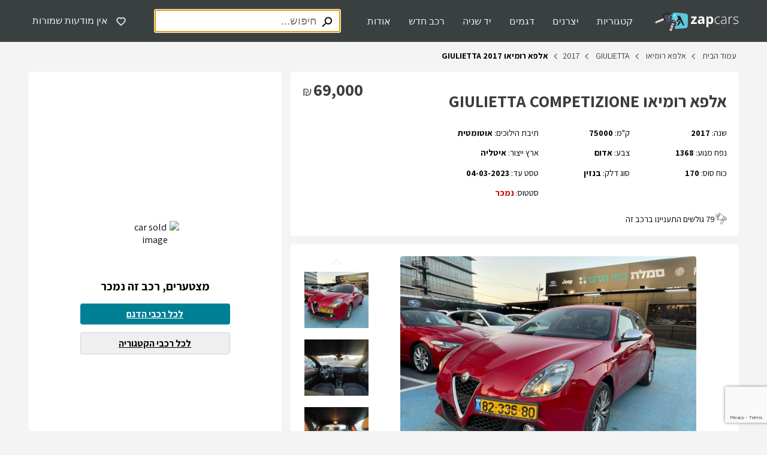

--- FILE ---
content_type: text/html; charset=utf-8
request_url: https://www.zapcars.co.il/listing/3f15b6c9-63da-4867-940d-fe6358d32812/
body_size: 36077
content:
<!DOCTYPE html><html dir="rtl" lang="he"><head><script>(function(w,i,g){w[g]=w[g]||[];if(typeof w[g].push=='function')w[g].push(i)})
(window,'GTM-MHT78NQ','google_tags_first_party');</script><script>(function(w,d,s,l){w[l]=w[l]||[];(function(){w[l].push(arguments);})('set', 'developer_id.dY2E1Nz', true);
		var f=d.getElementsByTagName(s)[0],
		j=d.createElement(s);j.async=true;j.src='/gtg/';
		f.parentNode.insertBefore(j,f);
		})(window,document,'script','dataLayer');</script><script src="https://cdn.userway.org/widget.js" data-account="X7KXYYQK1p"></script><script src="https://securepubads.g.doubleclick.net/tag/js/gpt.js" type="text/javascript" async=""></script><script type="text/javascript">
            (function(w,d,s,l,i){w[l]=w[l]||[];w[l].push({'gtm.start': new Date().getTime(),event:'gtm.js'});var f=d.getElementsByTagName(s)[0], j=d.createElement(s),dl=l!='dataLayer'?'&l='+l:'';j.async=true;j.src= 'https://www.googletagmanager.com/gtm.js?id='+i+dl+'';f.parentNode.insertBefore(j,f); })(window,document,'script','dataLayer', 'GTM-MHT78NQ');
            </script><script>history.scrollRestoration = "manual"</script><meta name="viewport" content="width=device-width"/><meta charSet="utf-8"/><script type="application/ld+json">{"@context":"https://schema.org","@type":"Vehicle","fuelType":"בנזין","vehicleModelDate":2017,"vehicleTransmission":"אוטומטית","color":"אדום","numberOfPreviousOwners":1,"itemCondition":{"@type":"OfferItemCondition","name":"משומש"},"manufacturer":{"@type":"Organization","name":"אלפא רומיאו"},"description":"למכירה! רכב אלפא רומיאו GIULIETTA 2017 יד 1 בתנאים המתאימים לך! אפשרות לטרייד אין, מימון ואחריות על הרכב. מידע מלא ושקוף על הרכב עכשיו באתר!","vehicleEngine":{"@type":"EngineSpecification","name":"נפח מנוע 1368"},"offers":{"@type":"Offer","availability":"https://schema.org/InStock","URL":"https://www.zapcars.co.il/listing/3f15b6c9-63da-4867-940d-fe6358d32812/","price":69000,"priceCurrency":"ILS","description":"למכירה! רכב אלפא רומיאו GIULIETTA 2017 יד 1 בתנאים המתאימים לך! אפשרות לטרייד אין, מימון ואחריות על הרכב. מידע מלא ושקוף על הרכב עכשיו באתר!","seller":{"@type":"Organization","name":"סמלת כמו חדש","telephone":"0539417727"}},"image":"https://img.zapcars.co.il/samelet/3f15b6c9-63da-4867-940d-fe6358d32812/bd5/car.jpg","name":"אלפא רומיאו GIULIETTA שנת 2017 75000 קמ COMPETIZIONE"}</script><title>אלפא רומיאו GIULIETTA 2017 במחיר 69,000 ש&quot;ח בתנאים מעולים! - Zap Cars</title><meta name="robots" content="index,follow"/><meta name="googlebot" content="index,follow"/><meta name="description" content="למכירה! רכב אלפא רומיאו GIULIETTA 2017 יד 1 בתנאים המתאימים לך! אפשרות לטרייד אין, מימון ואחריות על הרכב. מידע מלא ושקוף על הרכב עכשיו באתר!"/><meta property="og:title" content="אלפא רומיאו GIULIETTA 2017 במחיר 69,000 ש&quot;ח בתנאים מעולים! - Zap Cars"/><meta property="og:description" content="למכירה! רכב אלפא רומיאו GIULIETTA 2017 יד 1 בתנאים המתאימים לך! אפשרות לטרייד אין, מימון ואחריות על הרכב. מידע מלא ושקוף על הרכב עכשיו באתר!"/><meta/><meta property="og:url" content="https://www.zapcars.co.il/listing/3f15b6c9-63da-4867-940d-fe6358d32812/"/><meta property="og:description" content="למכירה! רכב אלפא רומיאו GIULIETTA 2017 יד 1 בתנאים המתאימים לך! אפשרות לטרייד אין, מימון ואחריות על הרכב. מידע מלא ושקוף על הרכב עכשיו באתר!"/><meta property="og:type" content="website"/><meta property="og:image" content="https://img.zapcars.co.il/samelet/3f15b6c9-63da-4867-940d-fe6358d32812/bd5/car.jpg"/><meta name="twitter:card" content="summary"/><meta name="twitter:title" content="אלפא רומיאו GIULIETTA 2017 במחיר 69,000 ש&quot;ח בתנאים מעולים! - Zap Cars"/><meta name="twitter:description" content="למכירה! רכב אלפא רומיאו GIULIETTA 2017 יד 1 בתנאים המתאימים לך! אפשרות לטרייד אין, מימון ואחריות על הרכב. מידע מלא ושקוף על הרכב עכשיו באתר!"/><meta name="twitter:image" content="https://img.zapcars.co.il/samelet/3f15b6c9-63da-4867-940d-fe6358d32812/bd5/car.jpg"/><meta name="google-site-verification" content="IsIuuOuy7Ax1vg5xZhRmmLIBjVWQrfYfUBo13EalUCI"/><link rel="dns-prefetch" href="https://fonts.googleapis.com"/><link rel="preconnect" href="https://fonts.gstatic.com/" crossorigin="anonymous" media="all"/><link href="https://fonts.googleapis.com/css2?family=Assistant:wght@400;700&amp;display=swap" rel="stylesheet"/><link href="https://www.zapcars.co.il/listing/3f15b6c9-63da-4867-940d-fe6358d32812/" rel="canonical"/><script type="application/ld+json">{"@context":"https://schema.org","@type":"BreadcrumbList","itemListElement":[{"@type":"ListItem","position":1,"name":"עמוד הבית","item":"https://www.zapcars.co.il/"},{"@type":"ListItem","position":2,"name":"אלפא רומיאו","item":"https://www.zapcars.co.il/cars/brands_alfa-romeo/"},{"@type":"ListItem","position":3,"name":"GIULIETTA","item":"https://www.zapcars.co.il/cars/brands_alfa-romeo/models_408/"},{"@type":"ListItem","position":4,"name":2017,"item":"https://www.zapcars.co.il/cars/brands_alfa-romeo/models_408/?minYear=2017&maxYear=2017"},{"@type":"ListItem","position":5,"name":"אלפא רומיאו GIULIETTA 2017  ","item":"https://www.zapcars.co.il/listing/3f15b6c9-63da-4867-940d-fe6358d32812/"}]}</script><meta name="next-head-count" content="24"/><link rel="preload" href="/_next/static/css/5d5cb2bf535e009e.css" as="style"/><link rel="stylesheet" href="/_next/static/css/5d5cb2bf535e009e.css" data-n-g=""/><link rel="preload" href="/_next/static/css/8939f99c7f315ba5.css" as="style"/><link rel="stylesheet" href="/_next/static/css/8939f99c7f315ba5.css" data-n-p=""/><noscript data-n-css=""></noscript><script defer="" nomodule="" src="/_next/static/chunks/polyfills-5cd94c89d3acac5f.js"></script><script src="/_next/static/chunks/webpack-30398b5d1f178d6e.js" defer=""></script><script src="/_next/static/chunks/framework-8cbcc697da48024b.js" defer=""></script><script src="/_next/static/chunks/main-26cf29617c6075d3.js" defer=""></script><script src="/_next/static/chunks/pages/_app-49412a7de08b45de.js" defer=""></script><script src="/_next/static/chunks/962-f41a89ca314baab9.js" defer=""></script><script src="/_next/static/chunks/152-f01d254957316744.js" defer=""></script><script src="/_next/static/chunks/518-732685124919ee96.js" defer=""></script><script src="/_next/static/chunks/646-d05cc85b909ea7b7.js" defer=""></script><script src="/_next/static/chunks/842-a47341d66daa8df4.js" defer=""></script><script src="/_next/static/chunks/484-bb1c4086c68030e6.js" defer=""></script><script src="/_next/static/chunks/893-279cf3bea3f5c456.js" defer=""></script><script src="/_next/static/chunks/456-d92d8b0ed49654d8.js" defer=""></script><script src="/_next/static/chunks/267-9af69e01f451d159.js" defer=""></script><script src="/_next/static/chunks/46-b01b45af5e3bfe79.js" defer=""></script><script src="/_next/static/chunks/687-9827d0be5ef22174.js" defer=""></script><script src="/_next/static/chunks/pages/listing/%5BlistingId%5D-e3f36e2f2f9b01ad.js" defer=""></script><script src="/_next/static/0i-GSLDhAbtYmlqNh2ezp/_buildManifest.js" defer=""></script><script src="/_next/static/0i-GSLDhAbtYmlqNh2ezp/_ssgManifest.js" defer=""></script><script src="/_next/static/0i-GSLDhAbtYmlqNh2ezp/_middlewareManifest.js" defer=""></script></head><body><script type="text/javascript" src="/access/init-accessibility.js"></script><div id="__next" data-reactroot=""><div class="ZapCars desktop"><style data-emotion="css 1ipoygw">.css-1ipoygw{font-size:1rem;background-color:#3a3f40;height:70px;display:-webkit-box;display:-webkit-flex;display:-ms-flexbox;display:flex;-webkit-align-items:center;-webkit-box-align:center;-ms-flex-align:center;align-items:center;z-index:100;position:fixed;width:100%;top:0;left:0;right:0;}@media (max-width: 428px),(min-device-width: 768px) and (orientation: portrait){.css-1ipoygw{height:60px;}}@media print{.css-1ipoygw{display:none;}}</style><header class="css-1ipoygw"><style data-emotion="css pe6vce">.css-pe6vce{display:-webkit-box;display:-webkit-flex;display:-ms-flexbox;display:flex;-webkit-box-pack:justify;-webkit-justify-content:space-between;justify-content:space-between;-webkit-align-items:center;-webkit-box-align:center;-ms-flex-align:center;align-items:center;width:100%;}</style><style data-emotion="css 1rql7k2">.css-1rql7k2{max-width:1185px;margin:0 auto;display:-webkit-box;display:-webkit-flex;display:-ms-flexbox;display:flex;-webkit-box-pack:justify;-webkit-justify-content:space-between;justify-content:space-between;-webkit-align-items:center;-webkit-box-align:center;-ms-flex-align:center;align-items:center;width:100%;}@media (max-width: 428px),(min-device-width: 768px) and (orientation: portrait){.css-1rql7k2{padding:10px;}}</style><div class="css-1rql7k2"><style data-emotion="css 1sg2lsz">.css-1sg2lsz{display:-webkit-box;display:-webkit-flex;display:-ms-flexbox;display:flex;-webkit-align-items:center;-webkit-box-align:center;-ms-flex-align:center;align-items:center;}</style><div class="css-1sg2lsz"><style data-emotion="css 8dfb4p">.css-8dfb4p{width:140px;height:35px;padding-top:3px;-webkit-text-decoration:none!important;text-decoration:none!important;margin-left:22px;}.css-8dfb4p svg text{-webkit-text-decoration:none!important;text-decoration:none!important;}@media (max-width: 428px),(min-device-width: 768px) and (orientation: portrait){.css-8dfb4p{margin-left:0;}}</style><a class="logo css-8dfb4p" href="/"><svg xmlns="http://www.w3.org/2000/svg" width="140" height="35" role="img" aria-label="זאפ מכוניות עמוד הבית"><g fill="none" fill-rule="evenodd"><path fill="#FFF" fill-rule="nonzero" d="M69.82 18.917h-9.733v-1.982l5.707-7.773h-5.39V6.588h9.195v2.185l-5.532 7.598h5.752zm10.268 0-.655-1.694h-.085a4.968 4.968 0 0 1-1.75 1.48 5.645 5.645 0 0 1-2.342.417 3.777 3.777 0 0 1-2.823-1.016 3.884 3.884 0 0 1-.993-2.862 3.252 3.252 0 0 1 1.383-2.902c.92-.62 2.297-.965 4.143-1.033l2.14-.067v-.514c0-1.253-.644-1.874-1.92-1.874a8.654 8.654 0 0 0-3.471.892l-1.13-2.259a10.065 10.065 0 0 1 4.72-1.129c1.656 0 2.924.362 3.805 1.084.88.695 1.31 1.79 1.31 3.286v8.19h-2.332zm-.994-5.713-1.304.045a4.093 4.093 0 0 0-2.179.53 1.65 1.65 0 0 0-.717 1.463c0 .948.565 1.423 1.632 1.423.687.032 1.36-.21 1.868-.672.474-.47.728-1.117.7-1.784v-1.005zm13.571 5.933a4.07 4.07 0 0 1-3.387-1.58h-.18c.118 1.033.18 1.625.18 1.789v4.996h-3.387V6.588h2.738l.474 1.597h.158a3.884 3.884 0 0 1 3.495-1.829A4.008 4.008 0 0 1 96.17 8.05c.824 1.129 1.236 2.69 1.236 4.685a9.15 9.15 0 0 1-.564 3.427 4.776 4.776 0 0 1-1.649 2.219 4.206 4.206 0 0 1-2.529.756zm-.993-10.105a2.128 2.128 0 0 0-1.818.762 4.375 4.375 0 0 0-.564 2.535v.361c0 1.321.191 2.258.564 2.823a2.1 2.1 0 0 0 1.869.858c1.505 0 2.258-1.242 2.258-3.726a5.295 5.295 0 0 0-.565-2.726 1.897 1.897 0 0 0-1.744-.887zm13.543 10.105a5.137 5.137 0 0 1-4.025-1.637c-.971-1.084-1.457-2.59-1.457-4.516 0-1.987.502-3.528 1.513-4.635a5.3 5.3 0 0 1 4.132-1.66 8.389 8.389 0 0 1 2.975.565l-.293.971a8.784 8.784 0 0 0-2.704-.52 4.104 4.104 0 0 0-3.342 1.327c-.757.903-1.13 2.213-1.13 3.918a5.798 5.798 0 0 0 1.13 3.8 3.9 3.9 0 0 0 3.178 1.371 7.802 7.802 0 0 0 3.031-.565v1.017a6.825 6.825 0 0 1-3.008.564zm13.22-.22-.276-1.897h-.09a5.752 5.752 0 0 1-1.858 1.637 5.019 5.019 0 0 1-2.258.48 3.952 3.952 0 0 1-2.743-.903 3.24 3.24 0 0 1-.983-2.507 3.088 3.088 0 0 1 1.463-2.743c.976-.65 2.382-.988 4.228-1.028l2.258-.067v-.768a4.076 4.076 0 0 0-.695-2.58 2.687 2.687 0 0 0-2.258-.875 7.44 7.44 0 0 0-3.449.932l-.412-.949a9.089 9.089 0 0 1 3.907-.926 3.884 3.884 0 0 1 2.946 1.022c.648.681.973 1.748.977 3.201v7.97h-.757zm-4.403-.773a4.11 4.11 0 0 0 3.026-1.096 4.104 4.104 0 0 0 1.13-3.048v-1.18l-2.095.085c-1.694.085-2.885.344-3.602.79a2.258 2.258 0 0 0-1.078 2.078c-.034.656.22 1.295.694 1.75a2.823 2.823 0 0 0 1.925.62zM127.84 6.7a9.54 9.54 0 0 1 1.632.153l-.198 1.05a6.39 6.39 0 0 0-1.552-.186 3.015 3.015 0 0 0-2.53 1.315 5.284 5.284 0 0 0-.998 3.269v6.616h-1.073V6.932h.926l.107 2.157h.08a5.115 5.115 0 0 1 1.574-1.858 3.709 3.709 0 0 1 2.032-.53zm11.5 9.106a2.85 2.85 0 0 1-1.225 2.473 5.933 5.933 0 0 1-3.472.87 8.293 8.293 0 0 1-3.816-.74v-1.191a8.4 8.4 0 0 0 3.816.903 5.08 5.08 0 0 0 2.692-.565c.571-.318.923-.921.92-1.575a1.902 1.902 0 0 0-.733-1.518 8 8 0 0 0-2.405-1.214 13.966 13.966 0 0 1-2.53-1.129 3.528 3.528 0 0 1-1.094-1.061 2.636 2.636 0 0 1-.367-1.44 2.456 2.456 0 0 1 1.129-2.128 5.504 5.504 0 0 1 3.155-.779 9.478 9.478 0 0 1 3.687.728l-.412.988a8.609 8.609 0 0 0-3.275-.728 4.765 4.765 0 0 0-2.325.485 1.502 1.502 0 0 0-.858 1.35 1.852 1.852 0 0 0 .666 1.496 9.23 9.23 0 0 0 2.59 1.247c.82.271 1.61.623 2.36 1.05.453.266.839.63 1.13 1.067.255.426.382.916.367 1.411z"></path><path fill="#C6C6C6" fill-rule="nonzero" d="M17.777 11.59 15.44 9.032l-5.781 2.653-9.032 5.482a.909.909 0 0 0 .496.474l1.073.407c.295.112.622.102.909-.029l.564-.26a.452.452 0 0 0 .283-.259l.36-.943.932.378c.11.045.234.045.345 0l.457-.208a.463.463 0 0 0 .237-.249l.356-.943.948.362c.109.042.23.042.339 0l2.343-1.05 7.508-3.257z"></path><path fill="#EAEAEA" fill-rule="nonzero" d="m14.87 10.771-.644-1.468L1.66 14.74a1.197 1.197 0 0 0-.627.66l-.412 1.073a.892.892 0 0 0 0 .683l14.248-6.385z"></path><path fill="#CCD4DA" fill-rule="nonzero" d="M23.207 10.8a.44.44 0 0 1 .565.298 5.25 5.25 0 0 0 6.497 3.58 5.024 5.024 0 0 0 1.643-.813.446.446 0 0 1 .621.095.44.44 0 0 1-.096.616 6.13 6.13 0 0 1-9.529-3.23.435.435 0 0 1 .3-.547z"></path><path fill="#4E4A4F" fill-rule="nonzero" d="m17.884 1.456-2.823 1.27a3.585 3.585 0 0 0-1.806 4.737l2.896 6.458a3.579 3.579 0 0 0 4.736 1.806l3.015-1.349a7.127 7.127 0 1 0-6.018-12.922zm3.951 2.823c.17.046.338.1.503.164a3.715 3.715 0 0 1 2.077 4.708v.028a5.06 5.06 0 0 1-.175.4 1.129 1.129 0 0 1-2.055-.061 1.558 1.558 0 0 1-.033-1.191 1.293 1.293 0 0 0-.7-1.632h-.062a1.456 1.456 0 0 1-.825-.773v-.034a1.129 1.129 0 0 1 1.293-1.603l-.023-.006z"></path><path fill="#201F22" fill-rule="nonzero" d="m17.884 1.456-2.823 1.27a3.585 3.585 0 0 0-1.806 4.737l2.896 6.458c.25.557.639 1.04 1.129 1.406a1.795 1.795 0 0 0 .514-2.134L14.88 6.729a1.795 1.795 0 0 1 .925-2.365l2.885-1.293a5.323 5.323 0 0 1 7.615 4.612 1.79 1.79 0 0 0 1.632 1.694 7.124 7.124 0 0 0-10.054-7.92z"></path><path fill="#CCC" fill-rule="nonzero" d="M28.598 3.494a6.13 6.13 0 0 1 2.4 11.855.44.44 0 1 1-.322-.818A5.25 5.25 0 1 0 23.5 9.77a.446.446 0 0 1-.75.331.44.44 0 0 1-.136-.308 6.142 6.142 0 0 1 5.983-6.3z"></path><path fill="#0092FF" fill-rule="nonzero" d="M27.39 13.503c.051-2.873.09-5.752.153-8.626.062-3.02 2.376-4.962 5.577-4.877 4.85.13 9.597.88 14.43 1.36 1.05.108 2.1.187 3.144.328 2.387.327 4.273 2.207 4.262 4.482 0 5.2-.09 10.399-.26 15.598a4.748 4.748 0 0 1-4.516 4.363c-3.858.245-7.711.525-11.561.842a33.369 33.369 0 0 1-7.277.084 4.753 4.753 0 0 1-4.115-4.595c0-2.986.09-5.972.14-8.959h.023z"></path><path fill="#5EC7D8" fill-rule="nonzero" d="M28.988 13.548c.05-2.873.09-5.746.152-8.62.062-3.014 2.258-4.956 5.262-4.877 4.55.113 9.066.858 13.582 1.332.988.107 1.976.186 2.958.327a4.595 4.595 0 0 1 4.02 4.5c0 5.193-.097 10.387-.26 15.58a4.629 4.629 0 0 1-4.234 4.364 527.98 527.98 0 0 0-10.89.858 29.92 29.92 0 0 1-6.836.085 4.652 4.652 0 0 1-3.873-4.59c0-2.98.09-5.967.141-8.953l-.022-.006z"></path><path fill="#211F1F" d="M48.938 21.04 42.53 6.678a2.06 2.06 0 0 0-1.383-1.129 88.4 88.4 0 0 1-2.394-.52.796.796 0 0 0-.965.881c.045 3.517 1.942 3.077.203 5.646l-2.258 3.229c-.378.756 1.174 1.388 2.535.045 0 0 2.822-2.58 2.986-2.744a.158.158 0 0 1 .27 0l4.517 7.977c.564.824.931 2.213 2.563 1.733a.502.502 0 0 0 .333-.756z"></path><path fill="#211F1F" d="M41.458 13.808a.3.3 0 0 0-.564.057c-.09.208-3.297 5.893-3.297 5.893-1.13 1.722.27 3.127 1.18 1.897 0 0 3.72-4.64 3.906-4.866a.655.655 0 0 0 .096-.7l-1.32-2.28z"></path><path fill="#3A383D" fill-rule="nonzero" d="M26.685 13.842a3.003 3.003 0 0 0-1.355 1.332 3.11 3.11 0 0 0-.175.395l-4.663 13.374a3.269 3.269 0 0 0 2.01 4.16l4.166 1.451.163.056h.04a.995.995 0 0 0 .13.034h.04l.13.029h.496a3.257 3.257 0 0 0 3.133-2.185l4.691-13.294a3.037 3.037 0 0 0-.135-2.32 745.94 745.94 0 0 0-1.615-3.348 2.422 2.422 0 0 0-.435-.66 2.659 2.659 0 0 0-.383-.334l-.147-.113-.141-.084-.125-.068h-.045l-.101-.05h-.045l-.142-.086a2.789 2.789 0 0 0-2.105.096l-3.37 1.61-.017.005zm4.967 1.693a.915.915 0 1 1 .424-1.219.915.915 0 0 1-.424 1.208v.011z"></path><path fill="#C6C6C6" fill-rule="nonzero" d="m27.338 19.926.898-2.575 3.96 1.382-.898 2.574zm2.322 6.087-3.963-1.383 1.332-3.85 3.963 1.377zm-.305.847-1.23 3.528a.802.802 0 0 1-1.028.491L23.89 29.75l1.513-4.25 3.952 1.36z"></path><path fill="#FFF" fill-rule="nonzero" d="M33.493 5.956a1.298 1.298 0 0 1-.672.367 1.372 1.372 0 0 1-1.355-2.19 1.366 1.366 0 0 1 2.111 1.733.644.644 0 0 1-.084.09z"></path><path fill="#CCC" fill-rule="nonzero" d="M30.998 15.332a.429.429 0 0 1-.565-.242.446.446 0 0 1 .248-.565 5.261 5.261 0 0 0 3.32-5.007 5.2 5.2 0 0 0-1.174-3.178 5.3 5.3 0 0 0-1.649-1.35c.002-.305.105-.6.294-.84a6.21 6.21 0 0 1 3.387 5.345 6.136 6.136 0 0 1-3.861 5.837z"></path><g xmlns="http://www.w3.org/2000/svg" transform="translate(159.714 2.543)"><use fill="#000" filter="url(#zap-logo_svg__prefix__a)" xmlns:xlink="http://www.w3.org/1999/xlink" xlink:href="#zap-logo_svg__prefix__b"></use><use fill="#4E4A4F" xmlns:xlink="http://www.w3.org/1999/xlink" xlink:href="#zap-logo_svg__prefix__b"></use></g></g></svg></a><nav aria-label="ראשית העמוד - ניווט" class="css-jpddva"><style data-emotion="css 3mt97k">.css-3mt97k{list-style-type:none;display:-webkit-box;display:-webkit-flex;display:-ms-flexbox;display:flex;-webkit-box-pack:justify;-webkit-justify-content:space-between;justify-content:space-between;margin-left:30px;}</style><div id="headerMenu" class="css-3mt97k"><style data-emotion="css 12m7y74">.css-12m7y74{margin:0;float:right;position:relative;background-color:transparent;padding:0;border:0;}@media (max-width: 428px),(min-device-width: 768px) and (orientation: portrait){.css-12m7y74{float:none;display:-webkit-box;display:-webkit-flex;display:-ms-flexbox;display:flex;font-weight:bold;margin-top:20px;margin-bottom:20px;}}</style><button id="mLink_0" aria-label="קטגוריות" tabindex="0" class="css-12m7y74"><style data-emotion="css 1r8e3zr">.css-1r8e3zr{color:#e2f0f3;-webkit-text-decoration:none;text-decoration:none;font-size:1rem;padding:15px;cursor:default;}.css-1r8e3zr:hover{color:#20cadb;}</style><span class="css-1r8e3zr">קטגוריות</span></button><button id="mLink_1" aria-label="יצרנים" tabindex="0" class="css-12m7y74"><span class="css-1r8e3zr">יצרנים</span></button><button id="mLink_2" aria-label="דגמים" tabindex="0" class="css-12m7y74"><span class="css-1r8e3zr">דגמים</span></button><button id="mLink_3" aria-label="יד שניה" tabindex="0" class="css-12m7y74"><span class="css-1r8e3zr">יד שניה</span></button><button id="mLink_4" aria-label="רכב חדש" tabindex="0" class="css-12m7y74"><span class="css-1r8e3zr">רכב חדש</span></button><button id="mLink_5" aria-label="אודות" tabindex="0" class="css-12m7y74"><span class="css-1r8e3zr">אודות</span></button></div><style data-emotion="css x7tki3">.css-x7tki3{visibility:hidden;position:fixed;display:-webkit-box;display:-webkit-flex;display:-ms-flexbox;display:flex;-webkit-box-pack:center;-ms-flex-pack:center;-webkit-justify-content:center;justify-content:center;top:70px;bottom:0;right:0;left:0;z-index:200;}</style><div role="dialog" aria-modal="true" class="css-x7tki3"><style data-emotion="css hclj6h">.css-hclj6h{position:absolute;top:0;bottom:0;right:0;left:0;background-color:#000;opacity:0.65;z-index:210;}</style><div class="css-hclj6h"></div><style data-emotion="css 1nkv0sr">.css-1nkv0sr{z-index:220;position:absolute;margin-top:-5px;left:500;}</style><div class="css-1nkv0sr"><style data-emotion="css 1fk6cs8">.css-1fk6cs8{border-radius:5.2px;background-color:#fff;box-shadow:2px 5px 34px -22px #3c3c3c;border:1px solid #efefef;width:450px;height:340px;padding:20px;position:relative;}</style><div class="css-1fk6cs8"><style data-emotion="css 1s37gu6">.css-1s37gu6{width:0;height:0;border-top:0px solid transparent;border-right:12px solid transparent;border-bottom:15px solid #fff;border-left:12px solid transparent;position:absolute;top:-15px;left:0px;}</style><div class="css-1s37gu6"></div><style data-emotion="css 183mit2">.css-183mit2{display:-webkit-box;display:-webkit-flex;display:-ms-flexbox;display:flex;-webkit-box-flex-wrap:wrap;-webkit-flex-wrap:wrap;-ms-flex-wrap:wrap;flex-wrap:wrap;gap:17px;}</style><div class="css-183mit2"><style data-emotion="css j053id">.css-j053id{border:1px solid #d3d3d3;padding:10px;border-radius:5px;width:123px;text-align:center;-webkit-text-decoration:none;text-decoration:none;color:inherit;font-size:1rem;-webkit-flex:1;-ms-flex:1;flex:1;cursor:pointer;background-color:#ffffff;margin-right:0px;}.css-j053id:hover{border-color:#007689;}.css-j053id:first-of-type{margin-right:0;}@media (max-width: 428px),(min-device-width: 768px) and (orientation: portrait){.css-j053id{font-size:1.125rem;margin-right:0;width:unset;margin-bottom:unset;padding:10px 0 10px 0;border-radius:0;border:unset;}}</style><div width="123" font-size="1rem" class="css-j053id"><div class="css-0"><style data-emotion="css 1p957s5">.css-1p957s5{margin:0 auto;width:120px;height:60px;}@media (max-width: 428px),(min-device-width: 768px) and (orientation: portrait){.css-1p957s5{height:42px;width:90px;}}</style><img src="/images/categories/mini.svg" alt="חיפוש לפי קטגוריית מיני וסופר מיני" title="חיפוש לפי קטגוריית מיני וסופר מיני" loading="lazy" class="css-1p957s5"/><style data-emotion="css tk7oti">.css-tk7oti{white-space:nowrap;text-align:center;margin-top:0px;}@media (max-width: 428px),(min-device-width: 768px) and (orientation: portrait){.css-tk7oti{margin-top:15px;}}</style><div class="css-tk7oti"><a aria-label="מיני וסופר מיני" href="/cars/?categories=1">מיני וסופר מיני</a></div></div></div><div width="123" font-size="1rem" class="css-j053id"><div class="css-0"><img src="/images/categories/family.svg" alt="חיפוש לפי קטגוריית משפחתי" title="חיפוש לפי קטגוריית משפחתי" loading="lazy" class="css-1p957s5"/><div class="css-tk7oti"><a aria-label="משפחתי" href="/cars/?categories=2">משפחתי</a></div></div></div><div width="123" font-size="1rem" class="css-j053id"><div class="css-0"><img src="/images/categories/executive.svg" alt="חיפוש לפי קטגוריית מנהלים ויוקרה" title="חיפוש לפי קטגוריית מנהלים ויוקרה" loading="lazy" class="css-1p957s5"/><div class="css-tk7oti"><a aria-label="מנהלים ויוקרה" href="/cars/?categories=3">מנהלים ויוקרה</a></div></div></div><div width="123" font-size="1rem" class="css-j053id"><div class="css-0"><img src="/images/categories/suv.svg" alt="חיפוש לפי קטגוריית ג׳יפונים ושטח" title="חיפוש לפי קטגוריית ג׳יפונים ושטח" loading="lazy" class="css-1p957s5"/><div class="css-tk7oti"><a aria-label="ג׳יפונים ושטח" href="/cars/?categories=4">ג׳יפונים ושטח</a></div></div></div><div width="123" font-size="1rem" class="css-j053id"><div class="css-0"><img src="/images/categories/sport.svg" alt="חיפוש לפי קטגוריית ספורט" title="חיפוש לפי קטגוריית ספורט" loading="lazy" class="css-1p957s5"/><div class="css-tk7oti"><a aria-label="ספורט" href="/cars/?categories=5">ספורט</a></div></div></div><div width="123" font-size="1rem" class="css-j053id"><div class="css-0"><img src="/images/categories/commercial.svg" alt="חיפוש לפי קטגוריית מסחרי" title="חיפוש לפי קטגוריית מסחרי" loading="lazy" class="css-1p957s5"/><div class="css-tk7oti"><a aria-label="מסחרי" href="/cars/?categories=6">מסחרי</a></div></div></div><style data-emotion="css cq6j8e">.css-cq6j8e{text-align:left;position:absolute;left:20px;bottom:20px;display:inline-block;width:100%;}@media (max-width: 428px),(min-device-width: 768px) and (orientation: portrait){.css-cq6j8e{bottom:0;left:0;position:unset;text-align:center;padding:20px 0;}}</style><a aria-label="לכל הרכבים" href="/cars/" class="css-cq6j8e"><style data-emotion="css 14vv6i4">.css-14vv6i4{width:195px;height:38px;}@media (max-width: 428px),(min-device-width: 768px) and (orientation: portrait){.css-14vv6i4{width:145px;}}</style><style data-emotion="css 10stt3t">.css-10stt3t{border-radius:4px;background-color:#007689;border:1px solid #007689;color:#e2f0f3;font-weight:bold;font-size:1rem;width:195px;height:38px;}.css-10stt3t:hover:enabled{background-color:#046473;border:1px solid #046473;color:#ffffff;cursor:pointer;}.css-10stt3t:disabled{border:1px solid;color:#ffffff;cursor:not-allowed;}@media (max-width: 428px),(min-device-width: 768px) and (orientation: portrait){.css-10stt3t{width:145px;}}</style><style data-emotion="css 1bw7t4d">.css-1bw7t4d{color:#007689;border-radius:5px;border:1px solid #007689;width:100%;border-radius:4px;background-color:#007689;border:1px solid #007689;color:#e2f0f3;font-weight:bold;font-size:1rem;width:195px;height:38px;}.css-1bw7t4d:hover{cursor:pointer;}.css-1bw7t4d:disabled{background-color:#efefef;border:1px solid #efefef;color:#ffffff;}.css-1bw7t4d:hover:enabled{background-color:#046473;border:1px solid #046473;color:#ffffff;cursor:pointer;}.css-1bw7t4d:disabled{border:1px solid;color:#ffffff;cursor:not-allowed;}@media (max-width: 428px),(min-device-width: 768px) and (orientation: portrait){.css-1bw7t4d{width:145px;}}</style><button class="css-1bw7t4d" type="button">לכל הרכבים</button></a></div></div></div></div><div role="dialog" aria-modal="true" class="css-x7tki3"><div class="css-hclj6h"></div><div class="css-1nkv0sr"><div class="css-1fk6cs8"><div class="css-1s37gu6"></div><style data-emotion="css 1ffuue2">.css-1ffuue2{font-size:1.3rem;text-align:center;padding-bottom:20px;text-align:right;letter-spacing:0.2px;}</style><div class="css-1ffuue2">היצרנים המבוקשים ביותר</div></div></div></div><div role="dialog" aria-modal="true" class="css-x7tki3"><div class="css-hclj6h"></div><div class="css-1nkv0sr"><div class="css-1fk6cs8"><div class="css-1s37gu6"></div><div class="css-1ffuue2">הדגמים המבוקשים ביותר</div><style data-emotion="css ov1ktg">.css-ov1ktg{display:-webkit-box;display:-webkit-flex;display:-ms-flexbox;display:flex;}</style><div class="css-ov1ktg"><style data-emotion="css yp9swi">.css-yp9swi{-webkit-flex:1;-ms-flex:1;flex:1;}</style><div class="css-yp9swi"><style data-emotion="css 1mebxin">.css-1mebxin{line-height:31px;}</style><div class="css-1mebxin"><style data-emotion="css stkz7p">.css-stkz7p{cursor:pointer;}</style><a aria-label="טויוטה יאריס" href="/cars/brands_toyota/models_378/" class="css-stkz7p">טויוטה יאריס</a></div><div class="css-1mebxin"><a aria-label="יונדאי I20" href="/cars/brands_hyundai/models_441/" class="css-stkz7p">יונדאי I20</a></div><div class="css-1mebxin"><a aria-label="יונדאי איוניק" href="/cars/brands_hyundai/models_448/" class="css-stkz7p">יונדאי איוניק</a></div><div class="css-1mebxin"><a aria-label="סקודה אוקטביה" href="/cars/brands_skoda/models_33/" class="css-stkz7p">סקודה אוקטביה</a></div><div class="css-1mebxin"><a aria-label="קיה פיקנטו" href="/cars/brands_kia/models_216/" class="css-stkz7p">קיה פיקנטו</a></div><div class="css-1mebxin"><a aria-label="מיצובישי אאוטלנדר" href="/cars/brands_mitsubishi/models_312/" class="css-stkz7p">מיצובישי אאוטלנדר</a></div></div><div class="css-yp9swi"><div class="css-1mebxin"><a aria-label="יונדאי קונה" href="/cars/brands_hyundai/models_459/" class="css-stkz7p">יונדאי קונה</a></div><div class="css-1mebxin"><a aria-label="קיה ספורטאז" href="/cars/brands_kia/models_214/" class="css-stkz7p">קיה ספורטאז</a></div><div class="css-1mebxin"><a aria-label="קיה נירו" href="/cars/brands_kia/models_208/" class="css-stkz7p">קיה נירו</a></div><div class="css-1mebxin"><a aria-label="טויוטה קורולה" href="/cars/brands_toyota/models_388/" class="css-stkz7p">טויוטה קורולה</a></div><div class="css-1mebxin"><a aria-label="יונדאי I10" href="/cars/brands_hyundai/models_440/" class="css-stkz7p">יונדאי I10</a></div><div class="css-1mebxin"><a aria-label="יונדאי טוסון" href="/cars/brands_hyundai/models_455/" class="css-stkz7p">יונדאי טוסון</a></div></div><a aria-label="לכל הרכבים" href="/cars/" class="css-cq6j8e"><button class="css-1bw7t4d" type="button">לכל הרכבים</button></a></div></div></div></div><div role="dialog" aria-modal="true" class="css-x7tki3"><div class="css-hclj6h"></div><div class="css-1nkv0sr"><div class="css-1fk6cs8"><div class="css-1s37gu6"></div><div class="css-ov1ktg"><div class="css-1mebxin"><div class="css-yp9swi"><div class="css-1mebxin"><style data-emotion="css 1anzw91">.css-1anzw91{cursor:pointer;}.css-1anzw91:hover{color:#007689;}</style><a aria-label="יד שניה - מפרטי" href="/cars/?lastOwnerTypes=%D7%A4%D7%A8%D7%98%D7%99&amp;saleTypes=1" class="css-1anzw91">יד שניה - מפרטי</a></div><div class="css-1mebxin"><a aria-label="יד שניה - מחברה" href="/cars/?lastOwnerTypes=%D7%97%D7%91%D7%A8%D7%94&amp;saleTypes=1" class="css-1anzw91">יד שניה - מחברה</a></div><div class="css-1mebxin"><a aria-label="יד שניה - מליסינג" href="/cars/?lastOwnerTypes=%D7%9C%D7%99%D7%A1%D7%99%D7%A0%D7%92&amp;saleTypes=1" class="css-1anzw91">יד שניה - מליסינג</a></div><div class="css-1mebxin"><a aria-label="יד שניה - מהשכרה" href="/cars/?lastOwnerTypes=%D7%94%D7%A9%D7%9B%D7%A8%D7%94&amp;saleTypes=1" class="css-1anzw91">יד שניה - מהשכרה</a></div></div></div><style data-emotion="css gukz16">.css-gukz16{text-align:left;position:absolute;left:20px;bottom:20px;}</style><img src="/images/need-to-know/good-deals-icon.jpg" class="css-gukz16"/></div></div></div></div><div role="dialog" aria-modal="true" class="css-x7tki3"><div class="css-hclj6h"></div><div class="css-1nkv0sr"><div class="css-1fk6cs8"><div class="css-1s37gu6"></div><div class="css-ov1ktg"><div class="css-1mebxin"><div class="css-yp9swi"><div class="css-1mebxin"><a aria-label="חדש - 0 ק״מ" href="/cars/?saleTypes=0" class="css-1anzw91">חדש - 0 ק״מ</a></div><div class="css-1mebxin"><a aria-label="חדש - יבוא מקביל" href="/cars/?saleTypes=3" class="css-1anzw91">חדש - יבוא מקביל</a></div></div></div><img src="/images/need-to-know/good-deals-icon.jpg" class="css-gukz16"/></div></div></div></div><div role="dialog" aria-modal="true" class="css-x7tki3"><div class="css-hclj6h"></div><div class="css-1nkv0sr"><div class="css-1fk6cs8"><div class="css-1s37gu6"></div><div class="css-ov1ktg"><div class="css-1mebxin"><div class="css-yp9swi"><div class="css-1mebxin"><style data-emotion="css ewe9sw">.css-ewe9sw{cursor:pointer;}</style><a aria-label="מי אנחנו?" href="/about/" class="css-ewe9sw">מי אנחנו?</a></div><div class="css-1mebxin"><a aria-label="שאלות ותשובות" href="/faq/" class="css-ewe9sw">שאלות ותשובות</a></div><div class="css-1mebxin"><a aria-label="תנאי שימוש" href="/terms/" class="css-ewe9sw">תנאי שימוש</a></div></div></div></div></div></div></div></nav><div><style data-emotion="css azl00y">.css-azl00y{position:relative;width:310px;display:none;}@media (max-width: 428px),(min-device-width: 768px) and (orientation: portrait){.css-azl00y{width:100%;}}</style><div class="css-azl00y"><style data-emotion="css 1wbq7ze">.css-1wbq7ze{width:23px;position:absolute;height:32px;top:5px;right:11px;}.css-1wbq7ze>path :last-child{fill:#3a3f40;}</style><svg xmlns="http://www.w3.org/2000/svg" height="36" viewBox="0 0 24 24" width="36" transform="scale(-1,1)" role="img" aria-label="חיפוש" class="css-1wbq7ze"><path d="M0 0h24v24H0z" fill="none"></path><path d="M15.5 14h-.79l-.28-.27A6.471 6.471 0 0 0 16 9.5 6.5 6.5 0 1 0 9.5 16c1.61 0 3.09-.59 4.23-1.57l.27.28v.79l5 4.99L20.49 19l-4.99-5zm-6 0C7.01 14 5 11.99 5 9.5S7.01 5 9.5 5 14 7.01 14 9.5 11.99 14 9.5 14z"></path></svg><style data-emotion="css 1qew8u9">.css-1qew8u9{color:#000;height:38px;width:100%;padding:0 38px 0 15px;border-radius:4px;font-size:1.125rem;}</style><style data-emotion="css sazrb1">.css-sazrb1{width:100%;height:45px;padding:0 13px;border-radius:4px;font-size:1rem;color:#3c3c3c;border:1px solid #000;color:#000;height:38px;width:100%;padding:0 38px 0 15px;border-radius:4px;font-size:1.125rem;}.css-sazrb1:placeholder-shown{color:#000;border:1px solid #efefef;}.css-sazrb1:-moz-placeholder{color:#000;border:1px solid #efefef;}.css-sazrb1:-ms-input-placeholder{color:#000;border:1px solid #efefef;}.css-sazrb1:focus{border:1px solid #3c3c3c;color:#3c3c3c;}</style><input type="text" placeholder="חיפוש..." value="" id="desktopSearch" autofocus="" aria-label="חיפוש" title="חיפוש" autoComplete="off" class="css-sazrb1"/></div></div></div><style data-emotion="css 2goqh2">.css-2goqh2{display:-webkit-box;display:-webkit-flex;display:-ms-flexbox;display:flex;-webkit-box-pack:justify;-webkit-justify-content:space-between;justify-content:space-between;-webkit-align-items:center;-webkit-box-align:center;-ms-flex-align:center;align-items:center;}@media (max-width: 428px),(min-device-width: 768px) and (orientation: portrait){.css-2goqh2{width:auto;}}</style><div class="css-2goqh2"><div class="css-ov1ktg"><style data-emotion="css ezbb39">.css-ezbb39{border:none;background-color:transparent;color:#e2f0f3;font-size:1rem;cursor:pointer;-webkit-user-select:none;-moz-user-select:none;-ms-user-select:none;user-select:none;line-height:70px;display:-webkit-box;display:-webkit-flex;display:-ms-flexbox;display:flex;-webkit-align-items:center;-webkit-box-align:center;-ms-flex-align:center;align-items:center;}.css-ezbb39:hover>svg path{fill:#20cadb;}.css-ezbb39:hover>span{color:#20cadb;}.css-ezbb39 >svg path{fill:#e2f0f3;}@media (max-width: 428px),(min-device-width: 768px) and (orientation: portrait){.css-ezbb39{height:40px;width:40px;padding:0;margin-right:4px;}}</style><button id="menubutton" aria-haspopup="true" class="css-ezbb39"><style data-emotion="css 6j6z7r">.css-6j6z7r{width:24px;margin:auto;}.css-6j6z7r>path{fill:#efefef;stroke-width:0.02em;stroke:#efefef;}</style><svg xmlns="http://www.w3.org/2000/svg" viewBox="0 0 24 24" role="img" aria-label="מודעה לא שמורה" class="css-6j6z7r"><path fill="#3C3C3C" d="M15 6c-.973 0-1.878.287-2.674.821l-.234.167-.092.071-.092-.071A4.74 4.74 0 0 0 9 6c-2.479 0-4.5 1.991-4.5 4.462 0 1.608.867 3.233 2.446 4.932.359.386.744.765 1.192 1.175l1.438 1.293 2.42 2.134 1.514-1.323.815-.723 1.343-1.205.591-.548c.296-.283.552-.542.795-.803 1.58-1.699 2.446-3.324 2.446-4.932C19.5 7.992 17.479 6 15 6zm0 1.5c1.652 0 3 1.321 3 2.962 0 1.19-.746 2.514-2.044 3.91-.228.245-.464.483-.716.725l-.575.532-1.334 1.198L12 18l-1.421-1.254-1.428-1.283a19.458 19.458 0 0 1-1.107-1.09C6.746 12.975 6 11.652 6 10.462 6 8.82 7.348 7.5 9 7.5c.696 0 1.308.211 1.838.567.318.213.532.422.627.543l.535.684.535-.684c.095-.12.309-.33.627-.543A3.233 3.233 0 0 1 15 7.5z"></path></svg><style data-emotion="css 1r015o7">.css-1r015o7{font-size:1rem;margin-right:10px;}.css-1r015o7:hover{color:#20cadb;}</style><span class="css-1r015o7">אין מודעות שמורות</span></button></div></div></div></header><style data-emotion="css 1ms7bce">.css-1ms7bce{padding-top:70px;}@media (max-width: 428px),(min-device-width: 768px) and (orientation: portrait){.css-1ms7bce{padding-top:60px;}}</style><div class="css-1ms7bce"><style data-emotion="css 1hn194t">.css-1hn194t{background-color:#f4f4f4;padding-top:14px;}@media (max-width: 428px),(min-device-width: 768px) and (orientation: portrait){.css-1hn194t{padding-top:0;}}</style><div class="css-1hn194t"><main><style data-emotion="css 1a8oofl">.css-1a8oofl{width:1185px;margin:0 auto;position:relative;}@media (max-width: 428px),(min-device-width: 768px) and (orientation: portrait){.css-1a8oofl{width:100%;padding:0 4px;}}</style><div class="css-1a8oofl"><style data-emotion="css 15bjzog">.css-15bjzog{display:-webkit-box;display:-webkit-flex;display:-ms-flexbox;display:flex;-webkit-box-pack:justify;-webkit-justify-content:space-between;justify-content:space-between;}@media (max-width: 428px),(min-device-width: 768px) and (orientation: portrait){.css-15bjzog{padding:0 0 0 10px;}}</style><div class="css-15bjzog"><style data-emotion="css 1kdkyi">.css-1kdkyi{max-width:100%;}@media print{.css-1kdkyi{display:none;}}</style><div class="css-1kdkyi"><style data-emotion="css wa2p5s">.css-wa2p5s{width:inherit;display:-webkit-box;display:-webkit-flex;display:-ms-flexbox;display:flex;-webkit-align-items:center;-webkit-box-align:center;-ms-flex-align:center;align-items:center;min-height:36px;}@media (max-width: 428px),(min-device-width: 768px) and (orientation: portrait){.css-wa2p5s{min-height:0;margin-bottom:0;padding-bottom:0px;}}</style><div type="listing" class="css-wa2p5s"><style data-emotion="css 1ognn4b">.css-1ognn4b{width:100%;-webkit-align-self:flex-start;-ms-flex-item-align:flex-start;align-self:flex-start;margin-right:4px;}@media (max-width: 428px),(min-device-width: 768px) and (orientation: portrait){.css-1ognn4b{margin-top:0;margin-right:0;}}</style><div type="listing" class="css-1ognn4b"><style data-emotion="css 1tih5we">.css-1tih5we{width:100%;max-width:1200px;font-size:14px;display:-webkit-box;display:-webkit-flex;display:-ms-flexbox;display:flex;}@media (max-width: 428px),(min-device-width: 768px) and (orientation: portrait){.css-1tih5we{white-space:nowrap;overflow-x:auto;-webkit-overflow-scrolling:touch;-ms-overflow-style:none;}}</style><style data-emotion="css ggmv9">.css-ggmv9{max-width:1185px;margin:0 auto;width:100%;max-width:1200px;font-size:14px;display:-webkit-box;display:-webkit-flex;display:-ms-flexbox;display:flex;}@media (max-width: 428px),(min-device-width: 768px) and (orientation: portrait){.css-ggmv9{padding:10px;}}@media (max-width: 428px),(min-device-width: 768px) and (orientation: portrait){.css-ggmv9{white-space:nowrap;overflow-x:auto;-webkit-overflow-scrolling:touch;-ms-overflow-style:none;}}</style><div id="BreadCrumbsContainer" type="listing" class="css-ggmv9"><style data-emotion="css 9fp9ce">.css-9fp9ce{display:-webkit-box;display:-webkit-flex;display:-ms-flexbox;display:flex;-webkit-flex-direction:row;-ms-flex-direction:row;flex-direction:row;}</style><div class="css-9fp9ce"><style data-emotion="css 1jxf17o">.css-1jxf17o>a{-webkit-text-decoration:none;text-decoration:none;color:#3c3c3c;cursor:pointer;}.css-1jxf17o>a:after{marginRight:"4px";marginLeft:"4px";}</style><span class="css-1jxf17o"><a href="/"><span><style data-emotion="css 1pyvojw">.css-1pyvojw{all:unset;}</style><div class="css-1pyvojw">עמוד<!-- --> </div><div class="css-1pyvojw">הבית<!-- --> </div></span></a><style data-emotion="css o835ag">.css-o835ag{width:14px;height:14px;-webkit-transform:rotate(90deg);-moz-transform:rotate(90deg);-ms-transform:rotate(90deg);transform:rotate(90deg);margin:-3px 5px;overflow:unset!important;}</style><svg xmlns="http://www.w3.org/2000/svg" viewBox="0 0 24 24" class="css-o835ag"><path fill="#3C3C3C" d="M19.463 8.822 12 16.286 4.537 8.822A.856.856 0 0 1 5.63 7.511l.119.1L12 13.86l6.251-6.25a.858.858 0 0 1 1.094-.1l.118.1c.298.297.33.759.1 1.093l-.1.118v.001Z"></path></svg></span></div><div class="css-9fp9ce"><span class="css-1jxf17o"><a href="/cars/brands_alfa-romeo/"><span><div class="css-1pyvojw">אלפא<!-- --> </div><div class="css-1pyvojw">רומיאו<!-- --> </div></span></a><svg xmlns="http://www.w3.org/2000/svg" viewBox="0 0 24 24" class="css-o835ag"><path fill="#3C3C3C" d="M19.463 8.822 12 16.286 4.537 8.822A.856.856 0 0 1 5.63 7.511l.119.1L12 13.86l6.251-6.25a.858.858 0 0 1 1.094-.1l.118.1c.298.297.33.759.1 1.093l-.1.118v.001Z"></path></svg></span></div><div class="css-9fp9ce"><span class="css-1jxf17o"><a href="/cars/brands_alfa-romeo/models_408/"><span><div class="css-1pyvojw">‏<!-- -->GIULIETTA<!-- --> </div></span></a><svg xmlns="http://www.w3.org/2000/svg" viewBox="0 0 24 24" class="css-o835ag"><path fill="#3C3C3C" d="M19.463 8.822 12 16.286 4.537 8.822A.856.856 0 0 1 5.63 7.511l.119.1L12 13.86l6.251-6.25a.858.858 0 0 1 1.094-.1l.118.1c.298.297.33.759.1 1.093l-.1.118v.001Z"></path></svg></span></div><div class="css-9fp9ce"><span class="css-1jxf17o"><a href="/cars/brands_alfa-romeo/models_408/?minYear=2017&amp;maxYear=2017">2017</a><svg xmlns="http://www.w3.org/2000/svg" viewBox="0 0 24 24" class="css-o835ag"><path fill="#3C3C3C" d="M19.463 8.822 12 16.286 4.537 8.822A.856.856 0 0 1 5.63 7.511l.119.1L12 13.86l6.251-6.25a.858.858 0 0 1 1.094-.1l.118.1c.298.297.33.759.1 1.093l-.1.118v.001Z"></path></svg></span></div><div class="css-9fp9ce"><style data-emotion="css 1xxe9l9">.css-1xxe9l9{font-weight:bold;}</style><label class="css-1xxe9l9"><span><div class="css-1pyvojw">אלפא<!-- --> </div><div class="css-1pyvojw">רומיאו<!-- --> </div><div class="css-1pyvojw">‏<!-- -->GIULIETTA<!-- --> </div><div class="css-1pyvojw">2017<!-- --> </div><div class="css-1pyvojw"> </div><div class="css-1pyvojw"> </div></span></label></div></div></div></div></div></div><div class="css-1a8oofl"><style data-emotion="css 1q2gpou">.css-1q2gpou{display:-webkit-box;display:-webkit-flex;display:-ms-flexbox;display:flex;-webkit-box-flex-wrap:wrap;-webkit-flex-wrap:wrap;-ms-flex-wrap:wrap;flex-wrap:wrap;border-bottom-left-radius:0;border-bottom-right-radius:0;-webkit-box-pack:justify;-webkit-justify-content:space-between;justify-content:space-between;}</style><div class="css-1q2gpou"><style data-emotion="css omsdkn">.css-omsdkn{width:748px;}@media (max-width: 428px),(min-device-width: 768px) and (orientation: portrait){.css-omsdkn{width:100%;}}</style><div class="css-omsdkn"><style data-emotion="css 773uoa">.css-773uoa{display:-webkit-box;display:-webkit-flex;display:-ms-flexbox;display:flex;padding:20px 20px 14px 20px;width:100%;margin-bottom:14px;}@media (max-width: 428px),(min-device-width: 768px) and (orientation: portrait){.css-773uoa{padding:10px 10px 0 10px;margin-top:10px;margin-bottom:10px;}}</style><style data-emotion="css 18j88zr">.css-18j88zr{border-radius:5px;background-color:#ffffff;display:-webkit-box;display:-webkit-flex;display:-ms-flexbox;display:flex;padding:20px 20px 14px 20px;width:100%;margin-bottom:14px;}@media (max-width: 428px),(min-device-width: 768px) and (orientation: portrait){.css-18j88zr{padding:10px 10px 0 10px;margin-top:10px;margin-bottom:10px;}}</style><div class="css-18j88zr"><style data-emotion="css fo7cpa">.css-fo7cpa{display:-webkit-box;display:-webkit-flex;display:-ms-flexbox;display:flex;-webkit-box-flex-wrap:wrap;-webkit-flex-wrap:wrap;-ms-flex-wrap:wrap;flex-wrap:wrap;-webkit-box-pack:justify;-webkit-justify-content:space-between;justify-content:space-between;width:100%;}</style><div class="css-fo7cpa"><style data-emotion="css 1mlp80z">.css-1mlp80z{width:100%;display:-webkit-box;display:-webkit-flex;display:-ms-flexbox;display:flex;-webkit-box-pack:justify;-webkit-justify-content:space-between;justify-content:space-between;}@media (max-width: 428px),(min-device-width: 768px) and (orientation: portrait){.css-1mlp80z{-webkit-align-items:flex-start;-webkit-box-align:flex-start;-ms-flex-align:flex-start;align-items:flex-start;margin-top:0;}}</style><div class="css-1mlp80z"><style data-emotion="css a9bnao">@media (max-width: 428px),(min-device-width: 768px) and (orientation: portrait){.css-a9bnao{margin-bottom:5px;}}</style><div class="css-a9bnao"><style data-emotion="css 1c9oapg">.css-1c9oapg{font-size:1.75rem;font-weight:bold;color:#3c3c3c;line-height:20px;}@media (max-width: 428px),(min-device-width: 768px) and (orientation: portrait){.css-1c9oapg{font-size:1.3rem;line-height:20px;margin:0;color:#008094;}}</style><h1 id="carTitle" class="css-1c9oapg">אלפא רומיאו<!-- --> <!-- -->GIULIETTA<!-- --> <!-- -->COMPETIZIONE<br/></h1></div><div class="css-j7is4e"><style data-emotion="css qbbvna">.css-qbbvna{display:-webkit-box;display:-webkit-flex;display:-ms-flexbox;display:flex;margin-bottom:12px;}@media (max-width: 428px),(min-device-width: 768px) and (orientation: portrait){.css-qbbvna{margin-bottom:0;}}</style><div class="css-qbbvna"><style data-emotion="css 15x5ac6">.css-15x5ac6{text-align:left;width:100%;}@media (max-width: 428px),(min-device-width: 768px) and (orientation: portrait){.css-15x5ac6{-webkit-align-self:flex-end;-ms-flex-item-align:flex-end;align-self:flex-end;margin-bottom:5px;}}</style><style data-emotion="css 1jgt5jr">.css-1jgt5jr{font-size:1.75rem;font-weight:bold;color:#3c3c3c;line-height:20px;text-align:left;width:100%;}@media (max-width: 428px),(min-device-width: 768px) and (orientation: portrait){.css-1jgt5jr{font-size:1.3rem;line-height:20px;margin:0;color:inherit;}}@media (max-width: 428px),(min-device-width: 768px) and (orientation: portrait){.css-1jgt5jr{-webkit-align-self:flex-end;-ms-flex-item-align:flex-end;align-self:flex-end;margin-bottom:5px;}}</style><div class="css-1jgt5jr"><style data-emotion="css 1c347mi">.css-1c347mi{font-weight:bold;}.css-1c347mi:before{content:'₪';font-size:0.75em;font-weight:normal;margin-right:3px;}@media (max-width: 428px),(min-device-width: 768px) and (orientation: portrait){.css-1c347mi{font-size:1.3rem;}}@media print{.css-1c347mi{font-size:28px;}}</style><div id="carPrice" class="css-1c347mi">69,000</div></div></div></div></div><div class="css-1mlp80z"><style data-emotion="css 1x9z400">.css-1x9z400{display:-webkit-box;display:-webkit-flex;display:-ms-flexbox;display:flex;-webkit-box-pack:justify;-webkit-justify-content:space-between;justify-content:space-between;width:100%;max-width:450px;font-size:0.9rem;}</style><div class="css-1x9z400"><div><p>שנה: <style data-emotion="css 66vicj">.css-66vicj{font-weight:600;}</style><span class="css-66vicj">2017</span></p><p>נפח מנוע: <span class="css-66vicj">1368</span></p><p>כוח סוס: <span class="css-66vicj">170</span></p></div><div><p>ק&quot;מ: <span class="css-66vicj"> <!-- -->75000<!-- --> </span></p><p>צבע: <span class="css-66vicj"> <!-- -->אדום<!-- --> </span></p><p>סוג דלק: <span class="css-66vicj"> <!-- -->בנזין<!-- --> </span></p></div><div><p>תיבת הילוכים: <span class="css-66vicj"> <!-- -->אוטומטית<!-- --> </span></p><p>ארץ ייצור: <span class="css-66vicj"> <!-- -->איטליה<!-- --> </span></p><p>טסט עד: <span class="css-66vicj"> <!-- -->04-03-2023<!-- -->  </span></p><p>סטטוס: <span style="color:#c90101" class="css-66vicj"> נמכר  </span></p></div></div></div><div class="css-1mlp80z"><style data-emotion="css 4hvaqr">.css-4hvaqr{display:-webkit-box;display:-webkit-flex;display:-ms-flexbox;display:flex;-webkit-box-pack:justify;-webkit-justify-content:space-between;justify-content:space-between;width:100%;font-size:0.9rem;margin-top:10px;margin-bottom:5px;}</style><div class="css-4hvaqr"><style data-emotion="css 1yrgo0h">.css-1yrgo0h{display:-webkit-box;display:-webkit-flex;display:-ms-flexbox;display:flex;-webkit-align-items:center;-webkit-box-align:center;-ms-flex-align:center;align-items:center;gap:8px;}</style><div class="css-1yrgo0h"><svg xmlns="http://www.w3.org/2000/svg" width="20" height="20" fill="none"><g clip-path="url(#megaphone_svg__a)"><mask id="megaphone_svg__b" style="mask-type:luminance" maskUnits="userSpaceOnUse" x="0" y="0" width="20" height="20"><path d="M20 0H0v20h20V0Z" fill="#fff"></path></mask><g mask="url(#megaphone_svg__b)" stroke="#3C3C3C" stroke-width="0.6" stroke-miterlimit="10" stroke-linecap="round" stroke-linejoin="round"><path d="M11.605 13.69a1.237 1.237 0 0 1-.762-1.574l.076-.218M12.967 17.754l1.79-5.177M12.721 11.899l-3.253 5.235a1.097 1.097 0 0 0 .57 1.615l1.277.443a1.094 1.094 0 0 0 1.392-.677l.254-.733M17.33 12.228l.746.259a.887.887 0 0 0 1.13-.55l.452-1.307a.89.89 0 0 0-.548-1.131l-.747-.26M14.55 6.646 8.51 1.873M5.044 11.893l7.69.003M7.566 4.6 8.54 1.79a.785.785 0 0 0-1.483-.514L3.533 11.462a.785.785 0 0 0 1.482.514L7.566 4.6ZM16.179 13.07l-3.423-1.188 1.814-5.244 3.424 1.189a.812.812 0 0 1 .5 1.032l-1.283 3.71a.811.811 0 0 1-1.032.501ZM4.667 8.172h.001l1.355-3.917a1.402 1.402 0 0 0-1.784.867L3.8 6.387a1.404 1.404 0 0 0 .866 1.785ZM2.586 5.254.702 4.6M3.672 3.695 2.29 1.915M2.477 7.154l-2.185.542M16.742 9.304l-1.337-.464M16.11 11.135l-1.338-.464"></path></g></g><defs><clipPath id="megaphone_svg__a"><path fill="#fff" d="M0 0h20v20H0z"></path></clipPath></defs></svg>79<!-- --> גולשים התעניינו ברכב זה</div></div></div></div></div><style data-emotion="css 1d5houw">.css-1d5houw{padding:20px 20px 20px 20px;}@media (max-width: 428px),(min-device-width: 768px) and (orientation: portrait){.css-1d5houw{padding:15px 10px 0 10px;border-bottom-left-radius:0;border-bottom-right-radius:0;}}</style><style data-emotion="css 9jg5py">.css-9jg5py{border-radius:5px;background-color:#ffffff;padding:20px 20px 20px 20px;}@media (max-width: 428px),(min-device-width: 768px) and (orientation: portrait){.css-9jg5py{padding:15px 10px 0 10px;border-bottom-left-radius:0;border-bottom-right-radius:0;}}</style><div class="css-9jg5py"><div class="css-0"><style data-emotion="css ehbknp">.css-ehbknp{display:-webkit-box;display:-webkit-flex;display:-ms-flexbox;display:flex;height:370px;-webkit-flex-direction:row-reverse;-ms-flex-direction:row-reverse;flex-direction:row-reverse;}@media (max-width: 428px),(min-device-width: 768px) and (orientation: portrait){.css-ehbknp{width:100%;height:280px;display:-webkit-box;display:-webkit-flex;display:-ms-flexbox;display:flex;-webkit-align-items:center;-webkit-box-align:center;-ms-flex-align:center;align-items:center;}}</style><div class="css-ehbknp"><style data-emotion="css 1jvo2s2">.css-1jvo2s2{max-width:113px;position:relative;top:0;}@media print{.css-1jvo2s2{display:none;}}</style><div class="css-1jvo2s2"><style data-emotion="css rr02i0">.css-rr02i0{height:100%;overflow:hidden;}</style><div class="css-rr02i0"><style data-emotion="css klrmwf">.css-klrmwf{-webkit-transition:-webkit-transform 700ms ease 0s;transition:transform 700ms ease 0s;-webkit-transform:translate3d(0, 0px, 0px);-moz-transform:translate3d(0, 0px, 0px);-ms-transform:translate3d(0, 0px, 0px);transform:translate3d(0, 0px, 0px);}</style><div class="css-klrmwf"><style data-emotion="css p77cku">.css-p77cku{width:113px;height:112px;border-radius:4px;margin-bottom:16px;cursor:pointer;}.css-p77cku:last-of-type{margin-bottom:2px;}</style><div class="css-p77cku"><style data-emotion="css gbrw8j">.css-gbrw8j{object-fit:cover;width:113px;height:112px;padding:3px;border-radius:3px;}</style><img src="https://img.zapcars.co.il/samelet/3f15b6c9-63da-4867-940d-fe6358d32812/bd5/car_580x370.jpg" title="אלפא רומיאו GIULIETTA 2017 במחיר 69,000 ש״ח - תמונה 1" alt="אלפא רומיאו GIULIETTA 2017 במחיר 69,000 ש״ח - תמונה 1" loading="lazy" class="css-gbrw8j"/></div><div class="css-p77cku"><img src="https://img.zapcars.co.il/samelet/3f15b6c9-63da-4867-940d-fe6358d32812/0ad/car_580x370.jpg" title="אלפא רומיאו GIULIETTA 2017 במחיר 69,000 ש״ח - תמונה 2" alt="אלפא רומיאו GIULIETTA 2017 במחיר 69,000 ש״ח - תמונה 2" loading="lazy" class="css-gbrw8j"/></div><div class="css-p77cku"><img src="https://img.zapcars.co.il/samelet/3f15b6c9-63da-4867-940d-fe6358d32812/191/car_580x370.jpg" title="אלפא רומיאו GIULIETTA 2017 במחיר 69,000 ש״ח - תמונה 3" alt="אלפא רומיאו GIULIETTA 2017 במחיר 69,000 ש״ח - תמונה 3" loading="lazy" class="css-gbrw8j"/></div><div class="css-p77cku"><img src="https://img.zapcars.co.il/samelet/3f15b6c9-63da-4867-940d-fe6358d32812/125/car_580x370.jpg" title="אלפא רומיאו GIULIETTA 2017 במחיר 69,000 ש״ח - תמונה 4" alt="אלפא רומיאו GIULIETTA 2017 במחיר 69,000 ש״ח - תמונה 4" loading="lazy" class="css-gbrw8j"/></div><div class="css-p77cku"><img src="https://img.zapcars.co.il/samelet/3f15b6c9-63da-4867-940d-fe6358d32812/ee5/car_580x370.jpg" title="אלפא רומיאו GIULIETTA 2017 במחיר 69,000 ש״ח - תמונה 5" alt="אלפא רומיאו GIULIETTA 2017 במחיר 69,000 ש״ח - תמונה 5" loading="lazy" class="css-gbrw8j"/></div><div class="css-p77cku"><img src="https://img.zapcars.co.il/samelet/3f15b6c9-63da-4867-940d-fe6358d32812/bea/car_580x370.jpg" title="אלפא רומיאו GIULIETTA 2017 במחיר 69,000 ש״ח - תמונה 6" alt="אלפא רומיאו GIULIETTA 2017 במחיר 69,000 ש״ח - תמונה 6" loading="lazy" class="css-gbrw8j"/></div><div class="css-p77cku"><img src="https://img.zapcars.co.il/samelet/3f15b6c9-63da-4867-940d-fe6358d32812/72e/car_580x370.jpg" title="אלפא רומיאו GIULIETTA 2017 במחיר 69,000 ש״ח - תמונה 7" alt="אלפא רומיאו GIULIETTA 2017 במחיר 69,000 ש״ח - תמונה 7" loading="lazy" class="css-gbrw8j"/></div><div class="css-p77cku"><img src="https://img.zapcars.co.il/samelet/3f15b6c9-63da-4867-940d-fe6358d32812/c14/car_580x370.jpg" title="אלפא רומיאו GIULIETTA 2017 במחיר 69,000 ש״ח - תמונה 8" alt="אלפא רומיאו GIULIETTA 2017 במחיר 69,000 ש״ח - תמונה 8" loading="lazy" class="css-gbrw8j"/></div><div class="css-p77cku"><img src="https://img.zapcars.co.il/samelet/3f15b6c9-63da-4867-940d-fe6358d32812/121/car_580x370.jpg" title="אלפא רומיאו GIULIETTA 2017 במחיר 69,000 ש״ח - תמונה 9" alt="אלפא רומיאו GIULIETTA 2017 במחיר 69,000 ש״ח - תמונה 9" loading="lazy" class="css-gbrw8j"/></div><div class="css-p77cku"><img src="https://img.zapcars.co.il/samelet/3f15b6c9-63da-4867-940d-fe6358d32812/6c9/car_580x370.jpg" title="אלפא רומיאו GIULIETTA 2017 במחיר 69,000 ש״ח - תמונה 10" alt="אלפא רומיאו GIULIETTA 2017 במחיר 69,000 ש״ח - תמונה 10" loading="lazy" class="css-gbrw8j"/></div><div class="css-p77cku"><img src="https://img.zapcars.co.il/samelet/3f15b6c9-63da-4867-940d-fe6358d32812/6a5/car_580x370.jpg" title="אלפא רומיאו GIULIETTA 2017 במחיר 69,000 ש״ח - תמונה 11" alt="אלפא רומיאו GIULIETTA 2017 במחיר 69,000 ש״ח - תמונה 11" loading="lazy" class="css-gbrw8j"/></div></div></div></div><style data-emotion="css 5skh3z">.css-5skh3z{position:relative;width:100%;text-align:center;}@media (max-width: 428px),(min-device-width: 768px) and (orientation: portrait){.css-5skh3z{height:280px;width:1020%;margin:auto;}}</style><div class="css-5skh3z"><style data-emotion="css 1lwlfvv">.css-1lwlfvv{max-width:580px;height:370px;border-radius:4px;}@media (max-width: 428px),(min-device-width: 768px) and (orientation: portrait){.css-1lwlfvv{height:280px;width:100%;margin:auto;object-fit:cover;}}</style><img src="https://img.zapcars.co.il/samelet/3f15b6c9-63da-4867-940d-fe6358d32812/bd5/car_580x370.jpg" alt="אלפא רומיאו GIULIETTA 2017 במחיר 69,000 ש״ח" title="אלפא רומיאו GIULIETTA 2017 במחיר 69,000 ש״ח" loading="lazy" class="css-1lwlfvv"/></div></div></div><style data-emotion="css od43hj">.css-od43hj{margin:20px 0 0 0;-webkit-box-pack:left;-ms-flex-pack:left;-webkit-justify-content:left;justify-content:left;}</style><style data-emotion="css 1tas4qj">.css-1tas4qj{width:100%;display:-webkit-box;display:-webkit-flex;display:-ms-flexbox;display:flex;-webkit-box-pack:justify;-webkit-justify-content:space-between;justify-content:space-between;margin:20px 0 0 0;-webkit-box-pack:left;-ms-flex-pack:left;-webkit-justify-content:left;justify-content:left;}@media (max-width: 428px),(min-device-width: 768px) and (orientation: portrait){.css-1tas4qj{-webkit-align-items:flex-start;-webkit-box-align:flex-start;-ms-flex-align:flex-start;align-items:flex-start;margin-top:0;}}</style><div class="css-1tas4qj"><style data-emotion="css 1nxsrx7">.css-1nxsrx7{display:-webkit-box;display:-webkit-flex;display:-ms-flexbox;display:flex;-webkit-flex-direction:row-reverse;-ms-flex-direction:row-reverse;flex-direction:row-reverse;}</style><style data-emotion="css 1x1dneg">.css-1x1dneg{display:-webkit-box;display:-webkit-flex;display:-ms-flexbox;display:flex;-webkit-flex-direction:row-reverse;-ms-flex-direction:row-reverse;flex-direction:row-reverse;}@media (max-width: 428px),(min-device-width: 768px) and (orientation: portrait){.css-1x1dneg{display:none;}}</style><div class="css-1x1dneg"></div></div></div></div><style data-emotion="css 1geitsl">.css-1geitsl{margin-right:14px;position:relative;width:422px;padding:15px 20px 0 20px;display:-webkit-box;display:-webkit-flex;display:-ms-flexbox;display:flex;-webkit-align-items:center;-webkit-box-align:center;-ms-flex-align:center;align-items:center;}@media (max-width: 428px),(min-device-width: 768px) and (orientation: portrait){.css-1geitsl{margin:0;padding:4px 10px 10px 10px;border-top-left-radius:0;border-top-right-radius:0;width:100%;}}</style><style data-emotion="css 14hhggk">.css-14hhggk{border-radius:5px;background-color:#ffffff;margin-right:14px;position:relative;width:422px;padding:15px 20px 0 20px;display:-webkit-box;display:-webkit-flex;display:-ms-flexbox;display:flex;-webkit-align-items:center;-webkit-box-align:center;-ms-flex-align:center;align-items:center;}@media (max-width: 428px),(min-device-width: 768px) and (orientation: portrait){.css-14hhggk{margin:0;padding:4px 10px 10px 10px;border-top-left-radius:0;border-top-right-radius:0;width:100%;}}</style><div class="css-14hhggk"><style data-emotion="css 19pw34p">.css-19pw34p{width:100%;}</style><div class="css-19pw34p"><style data-emotion="css 1nds6wv">.css-1nds6wv{width:100%;display:-webkit-box;display:-webkit-flex;display:-ms-flexbox;display:flex;text-align:center;-webkit-flex-direction:column;-ms-flex-direction:column;flex-direction:column;-webkit-align-items:center;-webkit-box-align:center;-ms-flex-align:center;align-items:center;margin:1rem 0;}@media (max-width: 428px),(min-device-width: 768px) and (orientation: portrait){.css-1nds6wv{-webkit-flex-direction:column;-ms-flex-direction:column;flex-direction:column;-webkit-align-items:center;-webkit-box-align:center;-ms-flex-align:center;align-items:center;text-align:center;}}</style><div class="css-1nds6wv"><span style="box-sizing:border-box;display:inline-block;overflow:hidden;width:initial;height:initial;background:none;opacity:1;border:0;margin:0;padding:0;position:relative;max-width:100%"><span style="box-sizing:border-box;display:block;width:initial;height:initial;background:none;opacity:1;border:0;margin:0;padding:0;max-width:100%"><img style="display:block;max-width:100%;width:initial;height:initial;background:none;opacity:1;border:0;margin:0;padding:0" alt="" aria-hidden="true" src="data:image/svg+xml,%3csvg%20xmlns=%27http://www.w3.org/2000/svg%27%20version=%271.1%27%20width=%2780%27%20height=%2780%27/%3e"/></span><img alt="car sold image" aria-label="car sold image" src="[data-uri]" decoding="async" data-nimg="intrinsic" style="position:absolute;top:0;left:0;bottom:0;right:0;box-sizing:border-box;padding:0;border:none;margin:auto;display:block;width:0;height:0;min-width:100%;max-width:100%;min-height:100%;max-height:100%"/><noscript><img alt="car sold image" aria-label="car sold image" srcSet="/_next/image/?url=%2Fimages%2FcarSoldIcon.png&amp;w=96&amp;q=75 1x, /_next/image/?url=%2Fimages%2FcarSoldIcon.png&amp;w=256&amp;q=75 2x" src="/_next/image/?url=%2Fimages%2FcarSoldIcon.png&amp;w=256&amp;q=75" decoding="async" data-nimg="intrinsic" style="position:absolute;top:0;left:0;bottom:0;right:0;box-sizing:border-box;padding:0;border:none;margin:auto;display:block;width:0;height:0;min-width:100%;max-width:100%;min-height:100%;max-height:100%" loading="lazy"/></noscript></span><style data-emotion="css f72iti">.css-f72iti{background-color:transparent;text-align:center;margin-top:1rem;font-size:1.2rem;font-weight:600;}</style><div class="css-f72iti">מצטערים, רכב זה נמכר</div><style data-emotion="css 39p55h">.css-39p55h{display:-webkit-box;display:-webkit-flex;display:-ms-flexbox;display:flex;-webkit-flex-direction:column;-ms-flex-direction:column;flex-direction:column;}@media (max-width: 428px),(min-device-width: 768px) and (orientation: portrait){.css-39p55h{margin:1rem 0;place-items:center;-webkit-flex-direction:row;-ms-flex-direction:row;flex-direction:row;-webkit-box-flex-wrap:wrap;-webkit-flex-wrap:wrap;-ms-flex-wrap:wrap;flex-wrap:wrap;-webkit-box-pack:center;-ms-flex-pack:center;-webkit-justify-content:center;justify-content:center;gap:1rem;}}</style><div class="css-39p55h"><style data-emotion="css 1xqwq5a">.css-1xqwq5a{width:250px;margin-top:1rem;background-color:#008094;font-weight:600;color:#fff;padding:7px 18px;border-radius:4px;border:none;cursor:pointer;}.css-1xqwq5a:hover{background-color:#046473;}@media (max-width: 428px),(min-device-width: 768px) and (orientation: portrait){.css-1xqwq5a{width:170px;margin:0;}}</style><a href="/cars/brands_alfa-romeo/models_408" class="css-1xqwq5a">לכל רכבי הדגם</a><style data-emotion="css boh1i9">.css-boh1i9{width:250px;margin:0.8rem 0;background-color:#EFEFEF;border:1px solid #D3D3D3;font-weight:600;color:#000;padding:7px 18px;border-radius:4px;cursor:pointer;}.css-boh1i9:hover{background-color:#ededed;}@media (max-width: 428px),(min-device-width: 768px) and (orientation: portrait){.css-boh1i9{width:170px;margin:0;}}</style><a href="/cars/?categories=2" class="css-boh1i9">לכל רכבי הקטגוריה</a></div></div></div></div></div><style data-emotion="css wnijfl">.css-wnijfl{font-size:22px;margin:20px 0;}</style><h3 class="css-wnijfl">רכבים נוספים של הסוכנות</h3><style data-emotion="css q4cc5l">.css-q4cc5l{-webkit-box-pack:justify;-webkit-justify-content:space-between;justify-content:space-between;width:auto;min-height:210px;border-radius:4px;display:-webkit-box;display:-webkit-flex;display:-ms-flexbox;display:flex;-webkit-align-items:center;-webkit-box-align:center;-ms-flex-align:center;align-items:center;background-color:#ffffff;margin-bottom:15px;-webkit-transition:all 150ms;transition:all 150ms;position:relative;-webkit-box-pack:center;-ms-flex-pack:center;-webkit-justify-content:center;justify-content:center;gap:25px;width:100%;}@media (max-width: 428px),(min-device-width: 768px) and (orientation: portrait){.css-q4cc5l{-webkit-box-flex-wrap:wrap;-webkit-flex-wrap:wrap;-ms-flex-wrap:wrap;flex-wrap:wrap;-webkit-align-items:start;-webkit-box-align:start;-ms-flex-align:start;align-items:start;padding:8px 0;padding-bottom:0;height:auto;width:auto;gap:0;}}@media (max-width: 355px){.css-q4cc5l{max-width:335px;}}.css-q4cc5l:hover{box-shadow:2px 5px 34px -22px #001a47;}</style><div class="resultsListItem css-q4cc5l"><div><style data-emotion="css 1oxtbhf">.css-1oxtbhf{position:relative;height:180px;width:225px;margin:10px 10px 10px 0;cursor:pointer;}@media (max-width: 428px),(min-device-width: 768px) and (orientation: portrait){.css-1oxtbhf{width:100%;height:auto;margin:0 0 0 0;display:-webkit-box;display:-webkit-flex;display:-ms-flexbox;display:flex;-webkit-box-pack:center;-ms-flex-pack:center;-webkit-justify-content:center;justify-content:center;}}</style><div id="listingPhotos10.4824920683069447" class="css-1oxtbhf"><style data-emotion="css tv7bq0">.css-tv7bq0{background:linear-gradient(45deg, transparent 68%, black 133%);width:100%;height:100%;position:absolute;border-radius:4px;}@media (max-width: 428px),(min-device-width: 768px) and (orientation: portrait){.css-tv7bq0{width:auto;}}</style><div class="css-tv7bq0"></div><style data-emotion="css efj1jm">.css-efj1jm{height:180px;width:225px;background-repeat:no-repeat;-webkit-background-size:cover;background-size:cover;object-fit:cover;position:absolute;top:0;right:0;}@media (max-width: 428px),(min-device-width: 768px) and (orientation: portrait){.css-efj1jm{width:100%;height:auto;-webkit-background-size:cover;background-size:cover;}}</style><span class="css-efj1jm" style="display:inline-block"></span><style data-emotion="css 1pq5dy5">.css-1pq5dy5{bottom:8px;right:8px;}@media (max-width: 428px),(min-device-width: 768px) and (orientation: portrait){.css-1pq5dy5{right:20px;bottom:32px;}}</style><style data-emotion="css 16m5s08">.css-16m5s08{-webkit-flex-direction:row;-ms-flex-direction:row;flex-direction:row;-webkit-align-items:center;-webkit-box-align:center;-ms-flex-align:center;align-items:center;display:-webkit-box;display:-webkit-flex;display:-ms-flexbox;display:flex;position:absolute;font-size:14px;color:#3c3c3c;background:#efefef;border-radius:2px;line-height:20px;padding:2px 8px 2px 9px;bottom:8px;right:8px;}.css-16m5s08:hover{background-color:#e2f0f3;cursor:pointer;}@media (max-width: 428px),(min-device-width: 768px) and (orientation: portrait){.css-16m5s08{right:20px;bottom:32px;}}</style><div aria-label="הוסף רכב להשוואה" role="button" tabindex="0" class="compareButton css-16m5s08"><style data-emotion="css twgomd">.css-twgomd{width:14px;height:14px;margin-left:5px;}.css-twgomd>path:last-child{fill:#3c3c3c;}</style><svg xmlns="http://www.w3.org/2000/svg" height="48" viewBox="0 0 24 24" width="48" class="css-twgomd"><path d="M0 0h24v24H0z" fill="none"></path><path d="M16 1H4c-1.1 0-2 .9-2 2v14h2V3h12V1zm3 4H8c-1.1 0-2 .9-2 2v14c0 1.1.9 2 2 2h11c1.1 0 2-.9 2-2V7c0-1.1-.9-2-2-2zm0 16H8V7h11v14z"></path></svg><style data-emotion="css 1w1ze9a">.css-1w1ze9a{font-size:14px;color:#3c3c3c;}</style><div class="css-1w1ze9a">להשוואה</div></div><style data-emotion="css ydukqd">.css-ydukqd{position:absolute;top:0;cursor:pointer;-webkit-user-select:none;-moz-user-select:none;-ms-user-select:none;user-select:none;display:-webkit-box;display:-webkit-flex;display:-ms-flexbox;display:flex;-webkit-box-pack:start;-ms-flex-pack:start;-webkit-justify-content:flex-start;justify-content:flex-start;}@media (max-width: 428px),(min-device-width: 768px) and (orientation: portrait){.css-ydukqd{top:5px;right:15px;max-height:34px;}}</style><div role="button" tabindex="0" class="css-ydukqd"><style data-emotion="css 1qsnxmr">.css-1qsnxmr{width:34px;}.css-1qsnxmr>path{fill:#efefef;stroke-width:0.02em;stroke:#efefef;}</style><svg xmlns="http://www.w3.org/2000/svg" viewBox="0 0 24 24" role="img" aria-label="מודעה לא שמורה" class="css-1qsnxmr"><path fill="#3C3C3C" d="M15 6c-.973 0-1.878.287-2.674.821l-.234.167-.092.071-.092-.071A4.74 4.74 0 0 0 9 6c-2.479 0-4.5 1.991-4.5 4.462 0 1.608.867 3.233 2.446 4.932.359.386.744.765 1.192 1.175l1.438 1.293 2.42 2.134 1.514-1.323.815-.723 1.343-1.205.591-.548c.296-.283.552-.542.795-.803 1.58-1.699 2.446-3.324 2.446-4.932C19.5 7.992 17.479 6 15 6zm0 1.5c1.652 0 3 1.321 3 2.962 0 1.19-.746 2.514-2.044 3.91-.228.245-.464.483-.716.725l-.575.532-1.334 1.198L12 18l-1.421-1.254-1.428-1.283a19.458 19.458 0 0 1-1.107-1.09C6.746 12.975 6 11.652 6 10.462 6 8.82 7.348 7.5 9 7.5c.696 0 1.308.211 1.838.567.318.213.532.422.627.543l.535.684.535-.684c.095-.12.309-.33.627-.543A3.233 3.233 0 0 1 15 7.5z"></path></svg></div></div></div><style data-emotion="css 1bm1nal">.css-1bm1nal{width:-webkit-fill-available;border-left:1px solid #efefef;}@media (max-width: 428px),(min-device-width: 768px) and (orientation: portrait){.css-1bm1nal{width:100%;height:auto;}}</style><div class="css-1bm1nal"><style data-emotion="css 105acm0">.css-105acm0{-webkit-text-decoration:none;text-decoration:none;-webkit-align-self:left;-ms-flex-item-align:left;align-self:left;display:-webkit-box;display:-webkit-flex;display:-ms-flexbox;display:flex;-webkit-box-pack:justify;-webkit-justify-content:space-between;justify-content:space-between;}@media (max-width: 428px),(min-device-width: 768px) and (orientation: portrait){.css-105acm0{margin:0 0 10px 0;display:block;border:none;padding:0;max-width:100vw;-webkit-align-self:auto;-ms-flex-item-align:auto;align-self:auto;}}</style><a class="carLink css-105acm0" href="/listing/802f706b-cfdc-4264-8786-f48286b8919e/"><style data-emotion="css fkhb62">.css-fkhb62{width:100%;display:-webkit-box;display:-webkit-flex;display:-ms-flexbox;display:flex;-webkit-flex-direction:column;-ms-flex-direction:column;flex-direction:column;-webkit-box-pack:justify;-webkit-justify-content:space-between;justify-content:space-between;gap:15px;}</style><div class="css-fkhb62"><style data-emotion="css 1hk0438">.css-1hk0438{height:100%;width:100%;}@media (max-width: 428px),(min-device-width: 768px) and (orientation: portrait){.css-1hk0438{width:100%;height:auto;display:-webkit-box;display:-webkit-flex;display:-ms-flexbox;display:flex;-webkit-flex-direction:column;-ms-flex-direction:column;flex-direction:column;-webkit-box-pack:start;-ms-flex-pack:start;-webkit-justify-content:flex-start;justify-content:flex-start;border-left:0;padding-right:10px;padding-top:6px;}}</style><div class="css-1hk0438"><style data-emotion="css is4ryo">.css-is4ryo{display:-webkit-box;display:-webkit-flex;display:-ms-flexbox;display:flex;-webkit-box-pack:justify;-webkit-justify-content:space-between;justify-content:space-between;width:100%;padding-top:7px;}@media (max-width: 428px),(min-device-width: 768px) and (orientation: portrait){.css-is4ryo{padding-top:0;}}</style><div class="css-is4ryo"><style data-emotion="css 19eqjx2">.css-19eqjx2{font-size:22px;font-weight:600;color:#007689;height:auto;margin-bottom:0;line-height:20px;cursor:pointer;-webkit-text-decoration:none;text-decoration:none;letter-spacing:0.29px;}@media (max-width: 428px),(min-device-width: 768px) and (orientation: portrait){.css-19eqjx2{display:inline-block;font-size:20px;-webkit-align-items:center;-webkit-box-align:center;-ms-flex-align:center;align-items:center;-webkit-box-pack:justify;-webkit-justify-content:space-between;justify-content:space-between;margin:0;letter-spacing:0;width:230px;white-space:nowrap;overflow:hidden;text-overflow:ellipsis;}}</style><h3 class="css-19eqjx2">אלפא רומיאו<!-- --> <!-- -->TONALE<!-- --> <!-- -->SPRINT</h3></div><style data-emotion="css 6pq8wb">.css-6pq8wb{font-size:1rem;}@media (max-width: 428px),(min-device-width: 768px) and (orientation: portrait){.css-6pq8wb{font-size:0.8125rem;margin-top:0.3rem;}}</style><div class="css-6pq8wb"><style data-emotion="css 14yaz56">.css-14yaz56{margin:14px 0 12px 0;line-height:1;color:#3c3c3c;font-size:1.125rem;}.css-14yaz56 span:not(:first-of-type):before{content:'|';margin-right:8px;margin-left:8px;}@media (max-width: 428px),(min-device-width: 768px) and (orientation: portrait){.css-14yaz56{font-size:1rem;border:none;margin:5px 0 0 0;padding:0;display:block;line-height:1rem;}}</style><div class="css-14yaz56"><style data-emotion="css teqmh5">.css-teqmh5{font-size:16px;}</style><span id="carYear0.59417970654054561" class="css-teqmh5">שנת<!-- -->: <!-- -->2022</span><span id="carKilometer0.68941108318904051" class="css-teqmh5">ק&quot;מ<!-- -->: <!-- -->27,000</span><span id="carColor0.317234691856875141" class="css-teqmh5">צבע<!-- -->: <!-- -->אדום</span></div></div><style data-emotion="css xhn8cm">.css-xhn8cm{display:-webkit-box;display:-webkit-flex;display:-ms-flexbox;display:flex;padding-top:5px;}@media (max-width: 428px),(min-device-width: 768px) and (orientation: portrait){.css-xhn8cm{padding-top:15px;}}</style><div class="css-xhn8cm"><style data-emotion="css ntjxtv">.css-ntjxtv{background-color:#faa014;color:#000;padding:0 12px;border-radius:11px;line-height:21px;height:22px;margin-right:10px;font-size:0.9365rem;}.css-ntjxtv:nth-of-type(1){margin-right:0;}</style><div aria-label="יד ראשונה" class="css-ntjxtv">יד ראשונה</div></div><style data-emotion="css 30vwo7">.css-30vwo7{width:100%;display:-webkit-box;display:-webkit-flex;display:-ms-flexbox;display:flex;padding:7px 0;height:40px;-webkit-align-items:center;-webkit-box-align:center;-ms-flex-align:center;align-items:center;padding-right:5px;}</style><div class="css-30vwo7"><style data-emotion="css n4f4vi">.css-n4f4vi{width:20px;height:20px;}</style><svg xmlns="http://www.w3.org/2000/svg" width="20.781" height="18.358" class="css-n4f4vi"><path d="m4.902 7.969.323-.995-2.962-.963-.323.995zm-2.956 5.638 2.976-.993-.352-.976-2.976.994zm5.16-9.847.86-.582L6.183.639l-.837.59zm7.145 12.888 1.096-3.373 1.342.436a1.32 1.32 0 0 0 1.662-.847l.632-1.946a1.32 1.32 0 0 0-.846-1.664L14.48 8.067l-3.12-3.57-2.95 9.082 4.622-1.056 1.319.429-1.096 3.373zm-6.433-5.293 1.757-5.408a3.73 3.73 0 0 0-1.212.9 3.867 3.867 0 0 0-.813 1.432 3.867 3.867 0 0 0-.184 1.637 3.73 3.73 0 0 0 .452 1.44z"></path></svg><style data-emotion="css y252l8">.css-y252l8{margin-right:5px;color:#3c3c3c;font-size:0.9rem;}@media (max-width: 428px),(min-device-width: 768px) and (orientation: portrait){.css-y252l8{font-size:1rem;}}</style><span class="css-y252l8">350<!-- --> גולשים התעניינו ברכב זה</span></div></div><style data-emotion="css 1el1ib1">.css-1el1ib1{display:-webkit-box;display:-webkit-flex;display:-ms-flexbox;display:flex;-webkit-flex-direction:row;-ms-flex-direction:row;flex-direction:row;-webkit-box-pack:start;-ms-flex-pack:start;-webkit-justify-content:start;justify-content:start;-webkit-align-items:center;-webkit-box-align:center;-ms-flex-align:center;align-items:center;width:-webkit-fit-content;width:-moz-fit-content;width:fit-content;width:100%;padding:5px 0px;border-top:1px solid #efefef;}@media (max-width: 428px),(min-device-width: 768px) and (orientation: portrait){.css-1el1ib1{width:100%;height:50px;border-top:0;border-left:0;display:-webkit-box;display:-webkit-flex;display:-ms-flexbox;display:flex;-webkit-align-items:center;-webkit-box-align:center;-ms-flex-align:center;align-items:center;padding-bottom:5px;-webkit-flex-direction:row;-ms-flex-direction:row;flex-direction:row;-webkit-box-flex:1;-webkit-flex-grow:1;-ms-flex-positive:1;flex-grow:1;}.css-1el1ib1>a{padding-right:0;padding-left:0;padding-top:0;}}</style><div class="css-1el1ib1"><span style="box-sizing:border-box;display:inline-block;overflow:hidden;width:initial;height:initial;background:none;opacity:1;border:0;margin:0;padding:0;position:relative;max-width:100%"><span style="box-sizing:border-box;display:block;width:initial;height:initial;background:none;opacity:1;border:0;margin:0;padding:0;max-width:100%"><img style="display:block;max-width:100%;width:initial;height:initial;background:none;opacity:1;border:0;margin:0;padding:0" alt="" aria-hidden="true" src="data:image/svg+xml,%3csvg%20xmlns=%27http://www.w3.org/2000/svg%27%20version=%271.1%27%20width=%2790%27%20height=%2740%27/%3e"/></span><img aria-label="sameletlogo" name="samelet" id="dealerLogo1802f706b-cfdc-4264-8786-f48286b8919e0.7282288162667256" alt="sameletlogo" href="/dealer/?name=samelet" srcSet="/_next/image/?url=https%3A%2F%2Fimg.zapcars.co.il%2Fimages%2Fdealers%2Fsamelet%2FsmallLogo.png&amp;w=96&amp;q=75 1x, /_next/image/?url=https%3A%2F%2Fimg.zapcars.co.il%2Fimages%2Fdealers%2Fsamelet%2FsmallLogo.png&amp;w=256&amp;q=75 2x" src="/_next/image/?url=https%3A%2F%2Fimg.zapcars.co.il%2Fimages%2Fdealers%2Fsamelet%2FsmallLogo.png&amp;w=256&amp;q=75" decoding="async" data-nimg="intrinsic" style="position:absolute;top:0;left:0;bottom:0;right:0;box-sizing:border-box;padding:0;border:none;margin:auto;display:block;width:0;height:0;min-width:100%;max-width:100%;min-height:100%;max-height:100%;object-fit:contain"/></span></div></div></a></div><style data-emotion="css 2b17e7">.css-2b17e7{width:100%;display:-webkit-box!important;display:-webkit-flex!important;display:-ms-flexbox!important;display:flex!important;-webkit-align-items:center;-webkit-box-align:center;-ms-flex-align:center;align-items:center;-webkit-box-pack:justify;-webkit-justify-content:space-between;justify-content:space-between;-webkit-flex-direction:column;-ms-flex-direction:column;flex-direction:column;-webkit-box-flex-wrap:wrap;-webkit-flex-wrap:wrap;-ms-flex-wrap:wrap;flex-wrap:wrap;margin-top:0;width:-webkit-fit-content;width:-moz-fit-content;width:fit-content;}@media (max-width: 428px),(min-device-width: 768px) and (orientation: portrait){.css-2b17e7{border-top:1px solid rgba(122, 122, 122, 0.25);min-height:100px;width:100%;-webkit-flex-direction:column;-ms-flex-direction:column;flex-direction:column;-webkit-box-pack:justify;-webkit-justify-content:space-between;justify-content:space-between;-webkit-align-items:center;-webkit-box-align:center;-ms-flex-align:center;align-items:center;border-top:2px solid #efefef;}}</style><div class="css-2b17e7"><style data-emotion="css crn32n">.css-crn32n{width:100%;}@media (min-width: 769px){.css-crn32n{display:none!important;}}</style><div class="css-crn32n"><div class="css-1el1ib1"><span style="box-sizing:border-box;display:inline-block;overflow:hidden;width:initial;height:initial;background:none;opacity:1;border:0;margin:0;padding:0;position:relative;max-width:100%"><span style="box-sizing:border-box;display:block;width:initial;height:initial;background:none;opacity:1;border:0;margin:0;padding:0;max-width:100%"><img style="display:block;max-width:100%;width:initial;height:initial;background:none;opacity:1;border:0;margin:0;padding:0" alt="" aria-hidden="true" src="data:image/svg+xml,%3csvg%20xmlns=%27http://www.w3.org/2000/svg%27%20version=%271.1%27%20width=%2790%27%20height=%2740%27/%3e"/></span><img aria-label="sameletlogo" name="samelet" id="dealerLogo1802f706b-cfdc-4264-8786-f48286b8919e0.16274292632353027" alt="sameletlogo" href="/dealer/?name=samelet" srcSet="/_next/image/?url=https%3A%2F%2Fimg.zapcars.co.il%2Fimages%2Fdealers%2Fsamelet%2FsmallLogo.png&amp;w=96&amp;q=75 1x, /_next/image/?url=https%3A%2F%2Fimg.zapcars.co.il%2Fimages%2Fdealers%2Fsamelet%2FsmallLogo.png&amp;w=256&amp;q=75 2x" src="/_next/image/?url=https%3A%2F%2Fimg.zapcars.co.il%2Fimages%2Fdealers%2Fsamelet%2FsmallLogo.png&amp;w=256&amp;q=75" decoding="async" data-nimg="intrinsic" style="position:absolute;top:0;left:0;bottom:0;right:0;box-sizing:border-box;padding:0;border:none;margin:auto;display:block;width:0;height:0;min-width:100%;max-width:100%;min-height:100%;max-height:100%;object-fit:contain"/></span></div><style data-emotion="css mngsr">.css-mngsr{display:-webkit-box;display:-webkit-flex;display:-ms-flexbox;display:flex;height:auto;width:100%;-webkit-box-pack:start;-ms-flex-pack:start;-webkit-justify-content:flex-start;justify-content:flex-start;-webkit-align-items:center;-webkit-box-align:center;-ms-flex-align:center;align-items:center;}@media (max-width: 428px),(min-device-width: 768px) and (orientation: portrait){.css-mngsr{padding:8px;}}</style><div class="css-mngsr"><style data-emotion="css mluqcj">.css-mluqcj{margin-top:0;min-width:161px;color:#ffffff;height:38px;}@media (max-width: 428px),(min-device-width: 768px) and (orientation: portrait){.css-mluqcj{-webkit-box-flex:1;-webkit-flex-grow:1;-ms-flex-positive:1;flex-grow:1;-webkit-flex-basis:50%;-ms-flex-preferred-size:50%;flex-basis:50%;min-width:25vw;height:38px;padding:0;border:none;border-radius:5px;margin-left:10px;}}</style><style data-emotion="css 13w6f9w">.css-13w6f9w{border-radius:4px;background-color:#007689;border:1px solid #007689;color:#e2f0f3;font-weight:bold;font-size:1rem;margin-top:0;min-width:161px;color:#ffffff;height:38px;}.css-13w6f9w:hover:enabled{background-color:#046473;border:1px solid #046473;color:#ffffff;cursor:pointer;}.css-13w6f9w:disabled{border:1px solid;color:#ffffff;cursor:not-allowed;}@media (max-width: 428px),(min-device-width: 768px) and (orientation: portrait){.css-13w6f9w{-webkit-box-flex:1;-webkit-flex-grow:1;-ms-flex-positive:1;flex-grow:1;-webkit-flex-basis:50%;-ms-flex-preferred-size:50%;flex-basis:50%;min-width:25vw;height:38px;padding:0;border:none;border-radius:5px;margin-left:10px;}}</style><style data-emotion="css 2btsig">.css-2btsig{color:#007689;border-radius:5px;border:1px solid #007689;width:100%;border-radius:4px;background-color:#007689;border:1px solid #007689;color:#e2f0f3;font-weight:bold;font-size:1rem;margin-top:0;min-width:161px;color:#ffffff;height:38px;}.css-2btsig:hover{cursor:pointer;}.css-2btsig:disabled{background-color:#efefef;border:1px solid #efefef;color:#ffffff;}.css-2btsig:hover:enabled{background-color:#046473;border:1px solid #046473;color:#ffffff;cursor:pointer;}.css-2btsig:disabled{border:1px solid;color:#ffffff;cursor:not-allowed;}@media (max-width: 428px),(min-device-width: 768px) and (orientation: portrait){.css-2btsig{-webkit-box-flex:1;-webkit-flex-grow:1;-ms-flex-positive:1;flex-grow:1;-webkit-flex-basis:50%;-ms-flex-preferred-size:50%;flex-basis:50%;min-width:25vw;height:38px;padding:0;border:none;border-radius:5px;margin-left:10px;}}</style><button id="btnContactMeButton0.06259849268923623" class="css-2btsig" type="button">חזרו אלי</button><style data-emotion="css ab9lax">.css-ab9lax{-webkit-text-decoration:none;text-decoration:none;-webkit-align-self:center;-ms-flex-item-align:center;align-self:center;-webkit-flex-basis:50%;-ms-flex-preferred-size:50%;flex-basis:50%;}</style><a href="tel:053-9417727" class="css-ab9lax"><style data-emotion="css 1p96yi0">.css-1p96yi0{height:38px;width:100%;background-color:#e6e6e6;color:#000;border-radius:5px;text-align:center;display:-webkit-box;display:-webkit-flex;display:-ms-flexbox;display:flex;-webkit-align-items:center;-webkit-box-align:center;-ms-flex-align:center;align-items:center;-webkit-box-pack:space-evenly;-ms-flex-pack:space-evenly;-webkit-justify-content:space-evenly;justify-content:space-evenly;font-size:1rem;font-weight:bold;padding:0 15px;}</style><div class="css-1p96yi0">התקשרו עכשיו<style data-emotion="css 1mtll0k">@media (max-width: 428px),(min-device-width: 768px) and (orientation: portrait){.css-1mtll0k{width:20px;height:20px;fill:#007689;margin-bottom:0;}}</style><svg xmlns="http://www.w3.org/2000/svg" height="24" width="24" class="css-1mtll0k" viewBox="0 0 24 24"><path d="M0 0h24v24H0V0z" fill="none"></path><path d="m19.23 15.26-2.54-.29a1.99 1.99 0 0 0-1.64.57l-1.84 1.84a15.045 15.045 0 0 1-6.59-6.59l1.85-1.85c.43-.43.64-1.03.57-1.64l-.29-2.52a2.001 2.001 0 0 0-1.99-1.77H5.03c-1.13 0-2.07.94-2 2.07.53 8.54 7.36 15.36 15.89 15.89 1.13.07 2.07-.87 2.07-2v-1.73c.01-1.01-.75-1.86-1.76-1.98z"></path></svg></div></a></div></div><style data-emotion="css 1o8se5d">@media (max-width: 768px){.css-1o8se5d{display:none!important;}}</style><div class="css-1o8se5d"><style data-emotion="css 3iv8y3">.css-3iv8y3{display:-webkit-box;display:-webkit-flex;display:-ms-flexbox;display:flex;-webkit-flex-direction:column;-ms-flex-direction:column;flex-direction:column;-webkit-box-pack:end;-ms-flex-pack:end;-webkit-justify-content:flex-end;justify-content:flex-end;-webkit-align-items:start;-webkit-box-align:start;-ms-flex-align:start;align-items:start;-webkit-align-self:baseline;-ms-flex-item-align:baseline;align-self:baseline;text-align:left;margin-bottom:140px;}@media (max-width: 428px),(min-device-width: 768px) and (orientation: portrait){.css-3iv8y3{margin:0;position:relative;float:left;padding:0;margin-left:10px;}}</style><div class="css-3iv8y3"><style data-emotion="css 172ljbo">.css-172ljbo{font-size:22px;-webkit-align-self:flex-end;-ms-flex-item-align:flex-end;align-self:flex-end;display:block;-webkit-flex-direction:row-reverse;-ms-flex-direction:row-reverse;flex-direction:row-reverse;color:#3c3c3c;-webkit-align-self:auto;-ms-flex-item-align:auto;align-self:auto;width:161px;text-align:center;}@media (max-width: 428px),(min-device-width: 768px) and (orientation: portrait){.css-172ljbo{width:100px;display:-webkit-box;display:-webkit-flex;display:-ms-flexbox;display:flex;margin-bottom:5px;font-size:20px;text-align:left;}}</style><style data-emotion="css 1k9w7gm">.css-1k9w7gm{font-weight:bold;font-size:22px;-webkit-align-self:flex-end;-ms-flex-item-align:flex-end;align-self:flex-end;display:block;-webkit-flex-direction:row-reverse;-ms-flex-direction:row-reverse;flex-direction:row-reverse;color:#3c3c3c;-webkit-align-self:auto;-ms-flex-item-align:auto;align-self:auto;width:161px;text-align:center;}.css-1k9w7gm:before{content:'₪';font-size:0.75em;font-weight:normal;margin-right:3px;margin-top:1px;}@media (max-width: 428px),(min-device-width: 768px) and (orientation: portrait){.css-1k9w7gm{font-size:1.3rem;}}@media print{.css-1k9w7gm{font-size:28px;}}@media (max-width: 428px),(min-device-width: 768px) and (orientation: portrait){.css-1k9w7gm{width:100px;display:-webkit-box;display:-webkit-flex;display:-ms-flexbox;display:flex;margin-bottom:5px;font-size:20px;text-align:left;}}</style><div id="carPrice10.534054481002662" class="css-1k9w7gm">127,900</div></div><style data-emotion="css 1j5ewdj">.css-1j5ewdj{position:absolute;left:15px;bottom:13px;-webkit-flex-direction:column;-ms-flex-direction:column;flex-direction:column;display:-webkit-box;display:-webkit-flex;display:-ms-flexbox;display:flex;-webkit-box-pack:center;-ms-flex-pack:center;-webkit-justify-content:center;justify-content:center;}</style><div class="css-1j5ewdj"><style data-emotion="css 1i4q5vr">.css-1i4q5vr{background-color:#EFEFEF;color:#000;border:1px solid #D3D3D3;border-radius:4px;text-align:center;padding:6px;font-weight:600;margin-top:3px;margin-bottom:10px;width:100%;cursor:pointer;}.css-1i4q5vr:hover{background-color:#ededed;}</style><button class="css-1i4q5vr">הצג טלפון</button><style data-emotion="css 2701el">.css-2701el{margin-top:0;min-width:161px;color:#ffffff;height:38px;}@media (max-width: 428px),(min-device-width: 768px) and (orientation: portrait){.css-2701el{-webkit-box-flex:1;-webkit-flex-grow:1;-ms-flex-positive:1;flex-grow:1;-webkit-flex-basis:50%;-ms-flex-preferred-size:50%;flex-basis:50%;min-width:25vw;height:38px;padding:0;border:none;border-radius:5px;margin-left:0;}}</style><style data-emotion="css 1e4kr6j">.css-1e4kr6j{border-radius:4px;background-color:#007689;border:1px solid #007689;color:#e2f0f3;font-weight:bold;font-size:1rem;margin-top:0;min-width:161px;color:#ffffff;height:38px;}.css-1e4kr6j:hover:enabled{background-color:#046473;border:1px solid #046473;color:#ffffff;cursor:pointer;}.css-1e4kr6j:disabled{border:1px solid;color:#ffffff;cursor:not-allowed;}@media (max-width: 428px),(min-device-width: 768px) and (orientation: portrait){.css-1e4kr6j{-webkit-box-flex:1;-webkit-flex-grow:1;-ms-flex-positive:1;flex-grow:1;-webkit-flex-basis:50%;-ms-flex-preferred-size:50%;flex-basis:50%;min-width:25vw;height:38px;padding:0;border:none;border-radius:5px;margin-left:0;}}</style><style data-emotion="css z30lj8">.css-z30lj8{color:#007689;border-radius:5px;border:1px solid #007689;width:100%;border-radius:4px;background-color:#007689;border:1px solid #007689;color:#e2f0f3;font-weight:bold;font-size:1rem;margin-top:0;min-width:161px;color:#ffffff;height:38px;}.css-z30lj8:hover{cursor:pointer;}.css-z30lj8:disabled{background-color:#efefef;border:1px solid #efefef;color:#ffffff;}.css-z30lj8:hover:enabled{background-color:#046473;border:1px solid #046473;color:#ffffff;cursor:pointer;}.css-z30lj8:disabled{border:1px solid;color:#ffffff;cursor:not-allowed;}@media (max-width: 428px),(min-device-width: 768px) and (orientation: portrait){.css-z30lj8{-webkit-box-flex:1;-webkit-flex-grow:1;-ms-flex-positive:1;flex-grow:1;-webkit-flex-basis:50%;-ms-flex-preferred-size:50%;flex-basis:50%;min-width:25vw;height:38px;padding:0;border:none;border-radius:5px;margin-left:0;}}</style><button id="btnContactMeButton0.09517627997509548" class="css-z30lj8" type="button">חזרו אלי</button></div></div></div></div><div class="resultsListItem css-q4cc5l"><div><div id="listingPhotos20.31911835137594524" class="css-1oxtbhf"><div class="css-tv7bq0"></div><span class="css-efj1jm" style="display:inline-block"></span><div aria-label="הוסף רכב להשוואה" role="button" tabindex="0" class="compareButton css-16m5s08"><svg xmlns="http://www.w3.org/2000/svg" height="48" viewBox="0 0 24 24" width="48" class="css-twgomd"><path d="M0 0h24v24H0z" fill="none"></path><path d="M16 1H4c-1.1 0-2 .9-2 2v14h2V3h12V1zm3 4H8c-1.1 0-2 .9-2 2v14c0 1.1.9 2 2 2h11c1.1 0 2-.9 2-2V7c0-1.1-.9-2-2-2zm0 16H8V7h11v14z"></path></svg><div class="css-1w1ze9a">להשוואה</div></div><div role="button" tabindex="0" class="css-ydukqd"><svg xmlns="http://www.w3.org/2000/svg" viewBox="0 0 24 24" role="img" aria-label="מודעה לא שמורה" class="css-1qsnxmr"><path fill="#3C3C3C" d="M15 6c-.973 0-1.878.287-2.674.821l-.234.167-.092.071-.092-.071A4.74 4.74 0 0 0 9 6c-2.479 0-4.5 1.991-4.5 4.462 0 1.608.867 3.233 2.446 4.932.359.386.744.765 1.192 1.175l1.438 1.293 2.42 2.134 1.514-1.323.815-.723 1.343-1.205.591-.548c.296-.283.552-.542.795-.803 1.58-1.699 2.446-3.324 2.446-4.932C19.5 7.992 17.479 6 15 6zm0 1.5c1.652 0 3 1.321 3 2.962 0 1.19-.746 2.514-2.044 3.91-.228.245-.464.483-.716.725l-.575.532-1.334 1.198L12 18l-1.421-1.254-1.428-1.283a19.458 19.458 0 0 1-1.107-1.09C6.746 12.975 6 11.652 6 10.462 6 8.82 7.348 7.5 9 7.5c.696 0 1.308.211 1.838.567.318.213.532.422.627.543l.535.684.535-.684c.095-.12.309-.33.627-.543A3.233 3.233 0 0 1 15 7.5z"></path></svg></div></div></div><div class="css-1bm1nal"><a class="carLink css-105acm0" href="/listing/34b7aee9-7e95-40f6-a2e3-37cb2de7a8e5/"><div class="css-fkhb62"><div class="css-1hk0438"><div class="css-is4ryo"><h3 class="css-19eqjx2">אלפא רומיאו<!-- --> <!-- -->TONALE<!-- --> <!-- -->SPRINT SR</h3></div><div class="css-6pq8wb"><div class="css-14yaz56"><span id="carYear0.49197402043297722" class="css-teqmh5">שנת<!-- -->: <!-- -->2024</span><span id="carKilometer0.6602817202430122" class="css-teqmh5">ק&quot;מ<!-- -->: <!-- -->6,985</span><span id="carColor0.0517602980734785942" class="css-teqmh5">צבע<!-- -->: <!-- -->אדום</span></div></div><div class="css-xhn8cm"><div aria-label="יד ראשונה" class="css-ntjxtv">יד ראשונה</div></div><div class="css-30vwo7"><svg xmlns="http://www.w3.org/2000/svg" width="20.781" height="18.358" class="css-n4f4vi"><path d="m4.902 7.969.323-.995-2.962-.963-.323.995zm-2.956 5.638 2.976-.993-.352-.976-2.976.994zm5.16-9.847.86-.582L6.183.639l-.837.59zm7.145 12.888 1.096-3.373 1.342.436a1.32 1.32 0 0 0 1.662-.847l.632-1.946a1.32 1.32 0 0 0-.846-1.664L14.48 8.067l-3.12-3.57-2.95 9.082 4.622-1.056 1.319.429-1.096 3.373zm-6.433-5.293 1.757-5.408a3.73 3.73 0 0 0-1.212.9 3.867 3.867 0 0 0-.813 1.432 3.867 3.867 0 0 0-.184 1.637 3.73 3.73 0 0 0 .452 1.44z"></path></svg><span class="css-y252l8">460<!-- --> גולשים התעניינו ברכב זה</span></div></div><div class="css-1el1ib1"><span style="box-sizing:border-box;display:inline-block;overflow:hidden;width:initial;height:initial;background:none;opacity:1;border:0;margin:0;padding:0;position:relative;max-width:100%"><span style="box-sizing:border-box;display:block;width:initial;height:initial;background:none;opacity:1;border:0;margin:0;padding:0;max-width:100%"><img style="display:block;max-width:100%;width:initial;height:initial;background:none;opacity:1;border:0;margin:0;padding:0" alt="" aria-hidden="true" src="data:image/svg+xml,%3csvg%20xmlns=%27http://www.w3.org/2000/svg%27%20version=%271.1%27%20width=%2790%27%20height=%2740%27/%3e"/></span><img aria-label="sameletlogo" name="samelet" id="dealerLogo234b7aee9-7e95-40f6-a2e3-37cb2de7a8e50.8269209044919346" alt="sameletlogo" href="/dealer/?name=samelet" srcSet="/_next/image/?url=https%3A%2F%2Fimg.zapcars.co.il%2Fimages%2Fdealers%2Fsamelet%2FsmallLogo.png&amp;w=96&amp;q=75 1x, /_next/image/?url=https%3A%2F%2Fimg.zapcars.co.il%2Fimages%2Fdealers%2Fsamelet%2FsmallLogo.png&amp;w=256&amp;q=75 2x" src="/_next/image/?url=https%3A%2F%2Fimg.zapcars.co.il%2Fimages%2Fdealers%2Fsamelet%2FsmallLogo.png&amp;w=256&amp;q=75" decoding="async" data-nimg="intrinsic" style="position:absolute;top:0;left:0;bottom:0;right:0;box-sizing:border-box;padding:0;border:none;margin:auto;display:block;width:0;height:0;min-width:100%;max-width:100%;min-height:100%;max-height:100%;object-fit:contain"/></span></div></div></a></div><div class="css-2b17e7"><div class="css-crn32n"><div class="css-1el1ib1"><span style="box-sizing:border-box;display:inline-block;overflow:hidden;width:initial;height:initial;background:none;opacity:1;border:0;margin:0;padding:0;position:relative;max-width:100%"><span style="box-sizing:border-box;display:block;width:initial;height:initial;background:none;opacity:1;border:0;margin:0;padding:0;max-width:100%"><img style="display:block;max-width:100%;width:initial;height:initial;background:none;opacity:1;border:0;margin:0;padding:0" alt="" aria-hidden="true" src="data:image/svg+xml,%3csvg%20xmlns=%27http://www.w3.org/2000/svg%27%20version=%271.1%27%20width=%2790%27%20height=%2740%27/%3e"/></span><img aria-label="sameletlogo" name="samelet" id="dealerLogo234b7aee9-7e95-40f6-a2e3-37cb2de7a8e50.7976097221000482" alt="sameletlogo" href="/dealer/?name=samelet" srcSet="/_next/image/?url=https%3A%2F%2Fimg.zapcars.co.il%2Fimages%2Fdealers%2Fsamelet%2FsmallLogo.png&amp;w=96&amp;q=75 1x, /_next/image/?url=https%3A%2F%2Fimg.zapcars.co.il%2Fimages%2Fdealers%2Fsamelet%2FsmallLogo.png&amp;w=256&amp;q=75 2x" src="/_next/image/?url=https%3A%2F%2Fimg.zapcars.co.il%2Fimages%2Fdealers%2Fsamelet%2FsmallLogo.png&amp;w=256&amp;q=75" decoding="async" data-nimg="intrinsic" style="position:absolute;top:0;left:0;bottom:0;right:0;box-sizing:border-box;padding:0;border:none;margin:auto;display:block;width:0;height:0;min-width:100%;max-width:100%;min-height:100%;max-height:100%;object-fit:contain"/></span></div><div class="css-mngsr"><button id="btnContactMeButton0.541754016047737" class="css-2btsig" type="button">חזרו אלי</button><a href="tel:053-9417727" class="css-ab9lax"><div class="css-1p96yi0">התקשרו עכשיו<svg xmlns="http://www.w3.org/2000/svg" height="24" width="24" class="css-1mtll0k" viewBox="0 0 24 24"><path d="M0 0h24v24H0V0z" fill="none"></path><path d="m19.23 15.26-2.54-.29a1.99 1.99 0 0 0-1.64.57l-1.84 1.84a15.045 15.045 0 0 1-6.59-6.59l1.85-1.85c.43-.43.64-1.03.57-1.64l-.29-2.52a2.001 2.001 0 0 0-1.99-1.77H5.03c-1.13 0-2.07.94-2 2.07.53 8.54 7.36 15.36 15.89 15.89 1.13.07 2.07-.87 2.07-2v-1.73c.01-1.01-.75-1.86-1.76-1.98z"></path></svg></div></a></div></div><div class="css-1o8se5d"><div class="css-3iv8y3"><div id="carPrice20.3054411451758323" class="css-1k9w7gm">200,900</div></div><div class="css-1j5ewdj"><button class="css-1i4q5vr">הצג טלפון</button><button id="btnContactMeButton0.9702334687469409" class="css-z30lj8" type="button">חזרו אלי</button></div></div></div></div><h3 class="css-wnijfl">גולשים חיפשו גם</h3><div class="resultsListItem css-q4cc5l"><div><div id="listingPhotos10.7118511201913937" class="css-1oxtbhf"><div class="css-tv7bq0"></div><span class="css-efj1jm" style="display:inline-block"></span><div aria-label="הוסף רכב להשוואה" role="button" tabindex="0" class="compareButton css-16m5s08"><svg xmlns="http://www.w3.org/2000/svg" height="48" viewBox="0 0 24 24" width="48" class="css-twgomd"><path d="M0 0h24v24H0z" fill="none"></path><path d="M16 1H4c-1.1 0-2 .9-2 2v14h2V3h12V1zm3 4H8c-1.1 0-2 .9-2 2v14c0 1.1.9 2 2 2h11c1.1 0 2-.9 2-2V7c0-1.1-.9-2-2-2zm0 16H8V7h11v14z"></path></svg><div class="css-1w1ze9a">להשוואה</div></div><div role="button" tabindex="0" class="css-ydukqd"><svg xmlns="http://www.w3.org/2000/svg" viewBox="0 0 24 24" role="img" aria-label="מודעה לא שמורה" class="css-1qsnxmr"><path fill="#3C3C3C" d="M15 6c-.973 0-1.878.287-2.674.821l-.234.167-.092.071-.092-.071A4.74 4.74 0 0 0 9 6c-2.479 0-4.5 1.991-4.5 4.462 0 1.608.867 3.233 2.446 4.932.359.386.744.765 1.192 1.175l1.438 1.293 2.42 2.134 1.514-1.323.815-.723 1.343-1.205.591-.548c.296-.283.552-.542.795-.803 1.58-1.699 2.446-3.324 2.446-4.932C19.5 7.992 17.479 6 15 6zm0 1.5c1.652 0 3 1.321 3 2.962 0 1.19-.746 2.514-2.044 3.91-.228.245-.464.483-.716.725l-.575.532-1.334 1.198L12 18l-1.421-1.254-1.428-1.283a19.458 19.458 0 0 1-1.107-1.09C6.746 12.975 6 11.652 6 10.462 6 8.82 7.348 7.5 9 7.5c.696 0 1.308.211 1.838.567.318.213.532.422.627.543l.535.684.535-.684c.095-.12.309-.33.627-.543A3.233 3.233 0 0 1 15 7.5z"></path></svg></div></div></div><div class="css-1bm1nal"><a class="carLink css-105acm0" href="/listing/802f706b-cfdc-4264-8786-f48286b8919e/"><div class="css-fkhb62"><div class="css-1hk0438"><div class="css-is4ryo"><h3 class="css-19eqjx2">אלפא רומיאו<!-- --> <!-- -->TONALE<!-- --> <!-- -->SPRINT</h3></div><div class="css-6pq8wb"><div class="css-14yaz56"><span id="carYear0.49280741086544631" class="css-teqmh5">שנת<!-- -->: <!-- -->2022</span><span id="carKilometer0.0149320120721219141" class="css-teqmh5">ק&quot;מ<!-- -->: <!-- -->27,000</span><span id="carColor0.55962693073114811" class="css-teqmh5">צבע<!-- -->: <!-- -->אדום</span></div></div><div class="css-xhn8cm"><div aria-label="יד ראשונה" class="css-ntjxtv">יד ראשונה</div></div><div class="css-30vwo7"><svg xmlns="http://www.w3.org/2000/svg" width="20.781" height="18.358" class="css-n4f4vi"><path d="m4.902 7.969.323-.995-2.962-.963-.323.995zm-2.956 5.638 2.976-.993-.352-.976-2.976.994zm5.16-9.847.86-.582L6.183.639l-.837.59zm7.145 12.888 1.096-3.373 1.342.436a1.32 1.32 0 0 0 1.662-.847l.632-1.946a1.32 1.32 0 0 0-.846-1.664L14.48 8.067l-3.12-3.57-2.95 9.082 4.622-1.056 1.319.429-1.096 3.373zm-6.433-5.293 1.757-5.408a3.73 3.73 0 0 0-1.212.9 3.867 3.867 0 0 0-.813 1.432 3.867 3.867 0 0 0-.184 1.637 3.73 3.73 0 0 0 .452 1.44z"></path></svg><span class="css-y252l8">350<!-- --> גולשים התעניינו ברכב זה</span></div></div><div class="css-1el1ib1"><span style="box-sizing:border-box;display:inline-block;overflow:hidden;width:initial;height:initial;background:none;opacity:1;border:0;margin:0;padding:0;position:relative;max-width:100%"><span style="box-sizing:border-box;display:block;width:initial;height:initial;background:none;opacity:1;border:0;margin:0;padding:0;max-width:100%"><img style="display:block;max-width:100%;width:initial;height:initial;background:none;opacity:1;border:0;margin:0;padding:0" alt="" aria-hidden="true" src="data:image/svg+xml,%3csvg%20xmlns=%27http://www.w3.org/2000/svg%27%20version=%271.1%27%20width=%2790%27%20height=%2740%27/%3e"/></span><img aria-label="sameletlogo" name="samelet" id="dealerLogo1802f706b-cfdc-4264-8786-f48286b8919e0.6624337795658208" alt="sameletlogo" href="/dealer/?name=samelet" srcSet="/_next/image/?url=https%3A%2F%2Fimg.zapcars.co.il%2Fimages%2Fdealers%2Fsamelet%2FsmallLogo.png&amp;w=96&amp;q=75 1x, /_next/image/?url=https%3A%2F%2Fimg.zapcars.co.il%2Fimages%2Fdealers%2Fsamelet%2FsmallLogo.png&amp;w=256&amp;q=75 2x" src="/_next/image/?url=https%3A%2F%2Fimg.zapcars.co.il%2Fimages%2Fdealers%2Fsamelet%2FsmallLogo.png&amp;w=256&amp;q=75" decoding="async" data-nimg="intrinsic" style="position:absolute;top:0;left:0;bottom:0;right:0;box-sizing:border-box;padding:0;border:none;margin:auto;display:block;width:0;height:0;min-width:100%;max-width:100%;min-height:100%;max-height:100%;object-fit:contain"/></span></div></div></a></div><div class="css-2b17e7"><div class="css-crn32n"><div class="css-1el1ib1"><span style="box-sizing:border-box;display:inline-block;overflow:hidden;width:initial;height:initial;background:none;opacity:1;border:0;margin:0;padding:0;position:relative;max-width:100%"><span style="box-sizing:border-box;display:block;width:initial;height:initial;background:none;opacity:1;border:0;margin:0;padding:0;max-width:100%"><img style="display:block;max-width:100%;width:initial;height:initial;background:none;opacity:1;border:0;margin:0;padding:0" alt="" aria-hidden="true" src="data:image/svg+xml,%3csvg%20xmlns=%27http://www.w3.org/2000/svg%27%20version=%271.1%27%20width=%2790%27%20height=%2740%27/%3e"/></span><img aria-label="sameletlogo" name="samelet" id="dealerLogo1802f706b-cfdc-4264-8786-f48286b8919e0.19551433730161794" alt="sameletlogo" href="/dealer/?name=samelet" srcSet="/_next/image/?url=https%3A%2F%2Fimg.zapcars.co.il%2Fimages%2Fdealers%2Fsamelet%2FsmallLogo.png&amp;w=96&amp;q=75 1x, /_next/image/?url=https%3A%2F%2Fimg.zapcars.co.il%2Fimages%2Fdealers%2Fsamelet%2FsmallLogo.png&amp;w=256&amp;q=75 2x" src="/_next/image/?url=https%3A%2F%2Fimg.zapcars.co.il%2Fimages%2Fdealers%2Fsamelet%2FsmallLogo.png&amp;w=256&amp;q=75" decoding="async" data-nimg="intrinsic" style="position:absolute;top:0;left:0;bottom:0;right:0;box-sizing:border-box;padding:0;border:none;margin:auto;display:block;width:0;height:0;min-width:100%;max-width:100%;min-height:100%;max-height:100%;object-fit:contain"/></span></div><div class="css-mngsr"><button id="btnContactMeButton0.5933332574781602" class="css-2btsig" type="button">חזרו אלי</button><a href="tel:053-9417727" class="css-ab9lax"><div class="css-1p96yi0">התקשרו עכשיו<svg xmlns="http://www.w3.org/2000/svg" height="24" width="24" class="css-1mtll0k" viewBox="0 0 24 24"><path d="M0 0h24v24H0V0z" fill="none"></path><path d="m19.23 15.26-2.54-.29a1.99 1.99 0 0 0-1.64.57l-1.84 1.84a15.045 15.045 0 0 1-6.59-6.59l1.85-1.85c.43-.43.64-1.03.57-1.64l-.29-2.52a2.001 2.001 0 0 0-1.99-1.77H5.03c-1.13 0-2.07.94-2 2.07.53 8.54 7.36 15.36 15.89 15.89 1.13.07 2.07-.87 2.07-2v-1.73c.01-1.01-.75-1.86-1.76-1.98z"></path></svg></div></a></div></div><div class="css-1o8se5d"><div class="css-3iv8y3"><div id="carPrice10.9086319568846348" class="css-1k9w7gm">127,900</div></div><div class="css-1j5ewdj"><button class="css-1i4q5vr">הצג טלפון</button><button id="btnContactMeButton0.46068788067931044" class="css-z30lj8" type="button">חזרו אלי</button></div></div></div></div><div class="resultsListItem css-q4cc5l"><div><div id="listingPhotos20.1333654817859533" class="css-1oxtbhf"><div class="css-tv7bq0"></div><span class="css-efj1jm" style="display:inline-block"></span><div aria-label="הוסף רכב להשוואה" role="button" tabindex="0" class="compareButton css-16m5s08"><svg xmlns="http://www.w3.org/2000/svg" height="48" viewBox="0 0 24 24" width="48" class="css-twgomd"><path d="M0 0h24v24H0z" fill="none"></path><path d="M16 1H4c-1.1 0-2 .9-2 2v14h2V3h12V1zm3 4H8c-1.1 0-2 .9-2 2v14c0 1.1.9 2 2 2h11c1.1 0 2-.9 2-2V7c0-1.1-.9-2-2-2zm0 16H8V7h11v14z"></path></svg><div class="css-1w1ze9a">להשוואה</div></div><div role="button" tabindex="0" class="css-ydukqd"><svg xmlns="http://www.w3.org/2000/svg" viewBox="0 0 24 24" role="img" aria-label="מודעה לא שמורה" class="css-1qsnxmr"><path fill="#3C3C3C" d="M15 6c-.973 0-1.878.287-2.674.821l-.234.167-.092.071-.092-.071A4.74 4.74 0 0 0 9 6c-2.479 0-4.5 1.991-4.5 4.462 0 1.608.867 3.233 2.446 4.932.359.386.744.765 1.192 1.175l1.438 1.293 2.42 2.134 1.514-1.323.815-.723 1.343-1.205.591-.548c.296-.283.552-.542.795-.803 1.58-1.699 2.446-3.324 2.446-4.932C19.5 7.992 17.479 6 15 6zm0 1.5c1.652 0 3 1.321 3 2.962 0 1.19-.746 2.514-2.044 3.91-.228.245-.464.483-.716.725l-.575.532-1.334 1.198L12 18l-1.421-1.254-1.428-1.283a19.458 19.458 0 0 1-1.107-1.09C6.746 12.975 6 11.652 6 10.462 6 8.82 7.348 7.5 9 7.5c.696 0 1.308.211 1.838.567.318.213.532.422.627.543l.535.684.535-.684c.095-.12.309-.33.627-.543A3.233 3.233 0 0 1 15 7.5z"></path></svg></div></div></div><div class="css-1bm1nal"><a class="carLink css-105acm0" href="/listing/dc1cda76-0b1b-4d78-a697-4414a0bb1afa/"><div class="css-fkhb62"><div class="css-1hk0438"><div class="css-is4ryo"><h3 class="css-19eqjx2">פיג&#x27;ו<!-- --> <!-- -->3008<!-- --> <!-- -->GT</h3></div><div class="css-6pq8wb"><div class="css-14yaz56"><span id="carYear0.169439850687655772" class="css-teqmh5">שנת<!-- -->: <!-- -->2021</span><span id="carKilometer0.39634328158457732" class="css-teqmh5">ק&quot;מ<!-- -->: <!-- -->83,483</span><span id="carColor0.48203375443722042" class="css-teqmh5">צבע<!-- -->: <!-- -->אדום</span></div></div><div class="css-xhn8cm"><div aria-label="יד ראשונה" class="css-ntjxtv">יד ראשונה</div></div><div class="css-30vwo7"><svg xmlns="http://www.w3.org/2000/svg" width="20.781" height="18.358" class="css-n4f4vi"><path d="m4.902 7.969.323-.995-2.962-.963-.323.995zm-2.956 5.638 2.976-.993-.352-.976-2.976.994zm5.16-9.847.86-.582L6.183.639l-.837.59zm7.145 12.888 1.096-3.373 1.342.436a1.32 1.32 0 0 0 1.662-.847l.632-1.946a1.32 1.32 0 0 0-.846-1.664L14.48 8.067l-3.12-3.57-2.95 9.082 4.622-1.056 1.319.429-1.096 3.373zm-6.433-5.293 1.757-5.408a3.73 3.73 0 0 0-1.212.9 3.867 3.867 0 0 0-.813 1.432 3.867 3.867 0 0 0-.184 1.637 3.73 3.73 0 0 0 .452 1.44z"></path></svg><span class="css-y252l8">847<!-- --> גולשים התעניינו ברכב זה</span></div></div><div class="css-1el1ib1"><span style="box-sizing:border-box;display:inline-block;overflow:hidden;width:initial;height:initial;background:none;opacity:1;border:0;margin:0;padding:0;position:relative;max-width:100%"><span style="box-sizing:border-box;display:block;width:initial;height:initial;background:none;opacity:1;border:0;margin:0;padding:0;max-width:100%"><img style="display:block;max-width:100%;width:initial;height:initial;background:none;opacity:1;border:0;margin:0;padding:0" alt="" aria-hidden="true" src="data:image/svg+xml,%3csvg%20xmlns=%27http://www.w3.org/2000/svg%27%20version=%271.1%27%20width=%2790%27%20height=%2740%27/%3e"/></span><img aria-label="lubinskitradelogo" name="lubinskitrade" id="dealerLogo2dc1cda76-0b1b-4d78-a697-4414a0bb1afa0.9537453190244571" alt="lubinskitradelogo" href="/dealer/?name=lubinskitrade" srcSet="/_next/image/?url=https%3A%2F%2Fimg.zapcars.co.il%2Flubinskitrade%2FsmallLogo.png%3Fv%3D3&amp;w=96&amp;q=75 1x, /_next/image/?url=https%3A%2F%2Fimg.zapcars.co.il%2Flubinskitrade%2FsmallLogo.png%3Fv%3D3&amp;w=256&amp;q=75 2x" src="/_next/image/?url=https%3A%2F%2Fimg.zapcars.co.il%2Flubinskitrade%2FsmallLogo.png%3Fv%3D3&amp;w=256&amp;q=75" decoding="async" data-nimg="intrinsic" style="position:absolute;top:0;left:0;bottom:0;right:0;box-sizing:border-box;padding:0;border:none;margin:auto;display:block;width:0;height:0;min-width:100%;max-width:100%;min-height:100%;max-height:100%;object-fit:contain"/></span></div></div></a></div><div class="css-2b17e7"><div class="css-crn32n"><div class="css-1el1ib1"><span style="box-sizing:border-box;display:inline-block;overflow:hidden;width:initial;height:initial;background:none;opacity:1;border:0;margin:0;padding:0;position:relative;max-width:100%"><span style="box-sizing:border-box;display:block;width:initial;height:initial;background:none;opacity:1;border:0;margin:0;padding:0;max-width:100%"><img style="display:block;max-width:100%;width:initial;height:initial;background:none;opacity:1;border:0;margin:0;padding:0" alt="" aria-hidden="true" src="data:image/svg+xml,%3csvg%20xmlns=%27http://www.w3.org/2000/svg%27%20version=%271.1%27%20width=%2790%27%20height=%2740%27/%3e"/></span><img aria-label="lubinskitradelogo" name="lubinskitrade" id="dealerLogo2dc1cda76-0b1b-4d78-a697-4414a0bb1afa0.09106739413672504" alt="lubinskitradelogo" href="/dealer/?name=lubinskitrade" srcSet="/_next/image/?url=https%3A%2F%2Fimg.zapcars.co.il%2Flubinskitrade%2FsmallLogo.png%3Fv%3D3&amp;w=96&amp;q=75 1x, /_next/image/?url=https%3A%2F%2Fimg.zapcars.co.il%2Flubinskitrade%2FsmallLogo.png%3Fv%3D3&amp;w=256&amp;q=75 2x" src="/_next/image/?url=https%3A%2F%2Fimg.zapcars.co.il%2Flubinskitrade%2FsmallLogo.png%3Fv%3D3&amp;w=256&amp;q=75" decoding="async" data-nimg="intrinsic" style="position:absolute;top:0;left:0;bottom:0;right:0;box-sizing:border-box;padding:0;border:none;margin:auto;display:block;width:0;height:0;min-width:100%;max-width:100%;min-height:100%;max-height:100%;object-fit:contain"/></span></div><div class="css-mngsr"><button id="btnContactMeButton0.6806232863233255" class="css-2btsig" type="button">חזרו אלי</button><a href="tel:053-4265655" class="css-ab9lax"><div class="css-1p96yi0">התקשרו עכשיו<svg xmlns="http://www.w3.org/2000/svg" height="24" width="24" class="css-1mtll0k" viewBox="0 0 24 24"><path d="M0 0h24v24H0V0z" fill="none"></path><path d="m19.23 15.26-2.54-.29a1.99 1.99 0 0 0-1.64.57l-1.84 1.84a15.045 15.045 0 0 1-6.59-6.59l1.85-1.85c.43-.43.64-1.03.57-1.64l-.29-2.52a2.001 2.001 0 0 0-1.99-1.77H5.03c-1.13 0-2.07.94-2 2.07.53 8.54 7.36 15.36 15.89 15.89 1.13.07 2.07-.87 2.07-2v-1.73c.01-1.01-.75-1.86-1.76-1.98z"></path></svg></div></a></div></div><div class="css-1o8se5d"><div class="css-3iv8y3"><div id="carPrice20.047887528867059714" class="css-1k9w7gm">148,951</div></div><div class="css-1j5ewdj"><button class="css-1i4q5vr">הצג טלפון</button><button id="btnContactMeButton0.7934430136234409" class="css-z30lj8" type="button">חזרו אלי</button></div></div></div></div><div class="resultsListItem css-q4cc5l"><div><div id="listingPhotos30.07651040926250752" class="css-1oxtbhf"><div class="css-tv7bq0"></div><span class="css-efj1jm" style="display:inline-block"></span><div aria-label="הוסף רכב להשוואה" role="button" tabindex="0" class="compareButton css-16m5s08"><svg xmlns="http://www.w3.org/2000/svg" height="48" viewBox="0 0 24 24" width="48" class="css-twgomd"><path d="M0 0h24v24H0z" fill="none"></path><path d="M16 1H4c-1.1 0-2 .9-2 2v14h2V3h12V1zm3 4H8c-1.1 0-2 .9-2 2v14c0 1.1.9 2 2 2h11c1.1 0 2-.9 2-2V7c0-1.1-.9-2-2-2zm0 16H8V7h11v14z"></path></svg><div class="css-1w1ze9a">להשוואה</div></div><div role="button" tabindex="0" class="css-ydukqd"><svg xmlns="http://www.w3.org/2000/svg" viewBox="0 0 24 24" role="img" aria-label="מודעה לא שמורה" class="css-1qsnxmr"><path fill="#3C3C3C" d="M15 6c-.973 0-1.878.287-2.674.821l-.234.167-.092.071-.092-.071A4.74 4.74 0 0 0 9 6c-2.479 0-4.5 1.991-4.5 4.462 0 1.608.867 3.233 2.446 4.932.359.386.744.765 1.192 1.175l1.438 1.293 2.42 2.134 1.514-1.323.815-.723 1.343-1.205.591-.548c.296-.283.552-.542.795-.803 1.58-1.699 2.446-3.324 2.446-4.932C19.5 7.992 17.479 6 15 6zm0 1.5c1.652 0 3 1.321 3 2.962 0 1.19-.746 2.514-2.044 3.91-.228.245-.464.483-.716.725l-.575.532-1.334 1.198L12 18l-1.421-1.254-1.428-1.283a19.458 19.458 0 0 1-1.107-1.09C6.746 12.975 6 11.652 6 10.462 6 8.82 7.348 7.5 9 7.5c.696 0 1.308.211 1.838.567.318.213.532.422.627.543l.535.684.535-.684c.095-.12.309-.33.627-.543A3.233 3.233 0 0 1 15 7.5z"></path></svg></div></div></div><div class="css-1bm1nal"><a class="carLink css-105acm0" href="/listing/34b7aee9-7e95-40f6-a2e3-37cb2de7a8e5/"><div class="css-fkhb62"><div class="css-1hk0438"><div class="css-is4ryo"><h3 class="css-19eqjx2">אלפא רומיאו<!-- --> <!-- -->TONALE<!-- --> <!-- -->SPRINT SR</h3></div><div class="css-6pq8wb"><div class="css-14yaz56"><span id="carYear0.66362112081382813" class="css-teqmh5">שנת<!-- -->: <!-- -->2024</span><span id="carKilometer0.88518254129703363" class="css-teqmh5">ק&quot;מ<!-- -->: <!-- -->6,985</span><span id="carColor0.88276370359500693" class="css-teqmh5">צבע<!-- -->: <!-- -->אדום</span></div></div><div class="css-xhn8cm"><div aria-label="יד ראשונה" class="css-ntjxtv">יד ראשונה</div></div><div class="css-30vwo7"><svg xmlns="http://www.w3.org/2000/svg" width="20.781" height="18.358" class="css-n4f4vi"><path d="m4.902 7.969.323-.995-2.962-.963-.323.995zm-2.956 5.638 2.976-.993-.352-.976-2.976.994zm5.16-9.847.86-.582L6.183.639l-.837.59zm7.145 12.888 1.096-3.373 1.342.436a1.32 1.32 0 0 0 1.662-.847l.632-1.946a1.32 1.32 0 0 0-.846-1.664L14.48 8.067l-3.12-3.57-2.95 9.082 4.622-1.056 1.319.429-1.096 3.373zm-6.433-5.293 1.757-5.408a3.73 3.73 0 0 0-1.212.9 3.867 3.867 0 0 0-.813 1.432 3.867 3.867 0 0 0-.184 1.637 3.73 3.73 0 0 0 .452 1.44z"></path></svg><span class="css-y252l8">460<!-- --> גולשים התעניינו ברכב זה</span></div></div><div class="css-1el1ib1"><span style="box-sizing:border-box;display:inline-block;overflow:hidden;width:initial;height:initial;background:none;opacity:1;border:0;margin:0;padding:0;position:relative;max-width:100%"><span style="box-sizing:border-box;display:block;width:initial;height:initial;background:none;opacity:1;border:0;margin:0;padding:0;max-width:100%"><img style="display:block;max-width:100%;width:initial;height:initial;background:none;opacity:1;border:0;margin:0;padding:0" alt="" aria-hidden="true" src="data:image/svg+xml,%3csvg%20xmlns=%27http://www.w3.org/2000/svg%27%20version=%271.1%27%20width=%2790%27%20height=%2740%27/%3e"/></span><img aria-label="sameletlogo" name="samelet" id="dealerLogo334b7aee9-7e95-40f6-a2e3-37cb2de7a8e50.27804584780986574" alt="sameletlogo" href="/dealer/?name=samelet" srcSet="/_next/image/?url=https%3A%2F%2Fimg.zapcars.co.il%2Fimages%2Fdealers%2Fsamelet%2FsmallLogo.png&amp;w=96&amp;q=75 1x, /_next/image/?url=https%3A%2F%2Fimg.zapcars.co.il%2Fimages%2Fdealers%2Fsamelet%2FsmallLogo.png&amp;w=256&amp;q=75 2x" src="/_next/image/?url=https%3A%2F%2Fimg.zapcars.co.il%2Fimages%2Fdealers%2Fsamelet%2FsmallLogo.png&amp;w=256&amp;q=75" decoding="async" data-nimg="intrinsic" style="position:absolute;top:0;left:0;bottom:0;right:0;box-sizing:border-box;padding:0;border:none;margin:auto;display:block;width:0;height:0;min-width:100%;max-width:100%;min-height:100%;max-height:100%;object-fit:contain"/></span></div></div></a></div><div class="css-2b17e7"><div class="css-crn32n"><div class="css-1el1ib1"><span style="box-sizing:border-box;display:inline-block;overflow:hidden;width:initial;height:initial;background:none;opacity:1;border:0;margin:0;padding:0;position:relative;max-width:100%"><span style="box-sizing:border-box;display:block;width:initial;height:initial;background:none;opacity:1;border:0;margin:0;padding:0;max-width:100%"><img style="display:block;max-width:100%;width:initial;height:initial;background:none;opacity:1;border:0;margin:0;padding:0" alt="" aria-hidden="true" src="data:image/svg+xml,%3csvg%20xmlns=%27http://www.w3.org/2000/svg%27%20version=%271.1%27%20width=%2790%27%20height=%2740%27/%3e"/></span><img aria-label="sameletlogo" name="samelet" id="dealerLogo334b7aee9-7e95-40f6-a2e3-37cb2de7a8e50.5575284133213632" alt="sameletlogo" href="/dealer/?name=samelet" srcSet="/_next/image/?url=https%3A%2F%2Fimg.zapcars.co.il%2Fimages%2Fdealers%2Fsamelet%2FsmallLogo.png&amp;w=96&amp;q=75 1x, /_next/image/?url=https%3A%2F%2Fimg.zapcars.co.il%2Fimages%2Fdealers%2Fsamelet%2FsmallLogo.png&amp;w=256&amp;q=75 2x" src="/_next/image/?url=https%3A%2F%2Fimg.zapcars.co.il%2Fimages%2Fdealers%2Fsamelet%2FsmallLogo.png&amp;w=256&amp;q=75" decoding="async" data-nimg="intrinsic" style="position:absolute;top:0;left:0;bottom:0;right:0;box-sizing:border-box;padding:0;border:none;margin:auto;display:block;width:0;height:0;min-width:100%;max-width:100%;min-height:100%;max-height:100%;object-fit:contain"/></span></div><div class="css-mngsr"><button id="btnContactMeButton0.24115188689588085" class="css-2btsig" type="button">חזרו אלי</button><a href="tel:053-9417727" class="css-ab9lax"><div class="css-1p96yi0">התקשרו עכשיו<svg xmlns="http://www.w3.org/2000/svg" height="24" width="24" class="css-1mtll0k" viewBox="0 0 24 24"><path d="M0 0h24v24H0V0z" fill="none"></path><path d="m19.23 15.26-2.54-.29a1.99 1.99 0 0 0-1.64.57l-1.84 1.84a15.045 15.045 0 0 1-6.59-6.59l1.85-1.85c.43-.43.64-1.03.57-1.64l-.29-2.52a2.001 2.001 0 0 0-1.99-1.77H5.03c-1.13 0-2.07.94-2 2.07.53 8.54 7.36 15.36 15.89 15.89 1.13.07 2.07-.87 2.07-2v-1.73c.01-1.01-.75-1.86-1.76-1.98z"></path></svg></div></a></div></div><div class="css-1o8se5d"><div class="css-3iv8y3"><div id="carPrice30.0632398888522736" class="css-1k9w7gm">200,900</div></div><div class="css-1j5ewdj"><button class="css-1i4q5vr">הצג טלפון</button><button id="btnContactMeButton0.869439119065228" class="css-z30lj8" type="button">חזרו אלי</button></div></div></div></div><style data-emotion="css 1y4ksar">.css-1y4ksar{text-align:center;margin:2.5rem 0;}.css-1y4ksar>button{font-size:22px;margin:20px 0;color:#000;background-color:#EFEFEF;border:1px solid #D3D3D3;border-radius:4px;padding:10px 100px;font-weight:600;font-size:18px;cursor:pointer;}.css-1y4ksar>button:hover{background-color:#ededed;}.css-1y4ksar>button:active{background-color:#e8e8e8;}</style><div class="css-1y4ksar"><button>עוד רכבים</button></div></div></div></main></div></div><style data-emotion="css mpayi0">.css-mpayi0{background-color:#3a3f40;padding:60px 0;margin-top:auto;}@media (max-width: 428px),(min-device-width: 768px) and (orientation: portrait){.css-mpayi0{padding:20px 0;}}@media print{.css-mpayi0{display:none;}}</style><footer style="padding-bottom:30px" class="css-mpayi0"><style data-emotion="css xf01cx">.css-xf01cx{display:-webkit-box;display:-webkit-flex;display:-ms-flexbox;display:flex;-webkit-flex-direction:column;-ms-flex-direction:column;flex-direction:column;-webkit-box-pack:justify;-webkit-justify-content:space-between;justify-content:space-between;color:#e2f0f3;font-size:1rem;}</style><style data-emotion="css 9270h3">.css-9270h3{max-width:1185px;margin:0 auto;display:-webkit-box;display:-webkit-flex;display:-ms-flexbox;display:flex;-webkit-flex-direction:column;-ms-flex-direction:column;flex-direction:column;-webkit-box-pack:justify;-webkit-justify-content:space-between;justify-content:space-between;color:#e2f0f3;font-size:1rem;}@media (max-width: 428px),(min-device-width: 768px) and (orientation: portrait){.css-9270h3{padding:10px;}}</style><div class="css-9270h3"><style data-emotion="css 19fwkip">.css-19fwkip{display:-webkit-box;display:-webkit-flex;display:-ms-flexbox;display:flex;-webkit-box-pack:justify;-webkit-justify-content:space-between;justify-content:space-between;margin-bottom:20px;}</style><div class="css-19fwkip"><style data-emotion="css 1sg2lsz">.css-1sg2lsz{display:-webkit-box;display:-webkit-flex;display:-ms-flexbox;display:flex;-webkit-align-items:center;-webkit-box-align:center;-ms-flex-align:center;align-items:center;}</style><div class="css-1sg2lsz"><style data-emotion="css 8dfb4p">.css-8dfb4p{width:140px;height:35px;padding-top:3px;-webkit-text-decoration:none!important;text-decoration:none!important;margin-left:22px;}.css-8dfb4p svg text{-webkit-text-decoration:none!important;text-decoration:none!important;}@media (max-width: 428px),(min-device-width: 768px) and (orientation: portrait){.css-8dfb4p{margin-left:0;}}</style><a class="logo css-8dfb4p" href="/"><svg xmlns="http://www.w3.org/2000/svg" width="140" height="35" role="img" aria-label="זאפ מכוניות עמוד הבית"><g fill="none" fill-rule="evenodd"><path fill="#FFF" fill-rule="nonzero" d="M69.82 18.917h-9.733v-1.982l5.707-7.773h-5.39V6.588h9.195v2.185l-5.532 7.598h5.752zm10.268 0-.655-1.694h-.085a4.968 4.968 0 0 1-1.75 1.48 5.645 5.645 0 0 1-2.342.417 3.777 3.777 0 0 1-2.823-1.016 3.884 3.884 0 0 1-.993-2.862 3.252 3.252 0 0 1 1.383-2.902c.92-.62 2.297-.965 4.143-1.033l2.14-.067v-.514c0-1.253-.644-1.874-1.92-1.874a8.654 8.654 0 0 0-3.471.892l-1.13-2.259a10.065 10.065 0 0 1 4.72-1.129c1.656 0 2.924.362 3.805 1.084.88.695 1.31 1.79 1.31 3.286v8.19h-2.332zm-.994-5.713-1.304.045a4.093 4.093 0 0 0-2.179.53 1.65 1.65 0 0 0-.717 1.463c0 .948.565 1.423 1.632 1.423.687.032 1.36-.21 1.868-.672.474-.47.728-1.117.7-1.784v-1.005zm13.571 5.933a4.07 4.07 0 0 1-3.387-1.58h-.18c.118 1.033.18 1.625.18 1.789v4.996h-3.387V6.588h2.738l.474 1.597h.158a3.884 3.884 0 0 1 3.495-1.829A4.008 4.008 0 0 1 96.17 8.05c.824 1.129 1.236 2.69 1.236 4.685a9.15 9.15 0 0 1-.564 3.427 4.776 4.776 0 0 1-1.649 2.219 4.206 4.206 0 0 1-2.529.756zm-.993-10.105a2.128 2.128 0 0 0-1.818.762 4.375 4.375 0 0 0-.564 2.535v.361c0 1.321.191 2.258.564 2.823a2.1 2.1 0 0 0 1.869.858c1.505 0 2.258-1.242 2.258-3.726a5.295 5.295 0 0 0-.565-2.726 1.897 1.897 0 0 0-1.744-.887zm13.543 10.105a5.137 5.137 0 0 1-4.025-1.637c-.971-1.084-1.457-2.59-1.457-4.516 0-1.987.502-3.528 1.513-4.635a5.3 5.3 0 0 1 4.132-1.66 8.389 8.389 0 0 1 2.975.565l-.293.971a8.784 8.784 0 0 0-2.704-.52 4.104 4.104 0 0 0-3.342 1.327c-.757.903-1.13 2.213-1.13 3.918a5.798 5.798 0 0 0 1.13 3.8 3.9 3.9 0 0 0 3.178 1.371 7.802 7.802 0 0 0 3.031-.565v1.017a6.825 6.825 0 0 1-3.008.564zm13.22-.22-.276-1.897h-.09a5.752 5.752 0 0 1-1.858 1.637 5.019 5.019 0 0 1-2.258.48 3.952 3.952 0 0 1-2.743-.903 3.24 3.24 0 0 1-.983-2.507 3.088 3.088 0 0 1 1.463-2.743c.976-.65 2.382-.988 4.228-1.028l2.258-.067v-.768a4.076 4.076 0 0 0-.695-2.58 2.687 2.687 0 0 0-2.258-.875 7.44 7.44 0 0 0-3.449.932l-.412-.949a9.089 9.089 0 0 1 3.907-.926 3.884 3.884 0 0 1 2.946 1.022c.648.681.973 1.748.977 3.201v7.97h-.757zm-4.403-.773a4.11 4.11 0 0 0 3.026-1.096 4.104 4.104 0 0 0 1.13-3.048v-1.18l-2.095.085c-1.694.085-2.885.344-3.602.79a2.258 2.258 0 0 0-1.078 2.078c-.034.656.22 1.295.694 1.75a2.823 2.823 0 0 0 1.925.62zM127.84 6.7a9.54 9.54 0 0 1 1.632.153l-.198 1.05a6.39 6.39 0 0 0-1.552-.186 3.015 3.015 0 0 0-2.53 1.315 5.284 5.284 0 0 0-.998 3.269v6.616h-1.073V6.932h.926l.107 2.157h.08a5.115 5.115 0 0 1 1.574-1.858 3.709 3.709 0 0 1 2.032-.53zm11.5 9.106a2.85 2.85 0 0 1-1.225 2.473 5.933 5.933 0 0 1-3.472.87 8.293 8.293 0 0 1-3.816-.74v-1.191a8.4 8.4 0 0 0 3.816.903 5.08 5.08 0 0 0 2.692-.565c.571-.318.923-.921.92-1.575a1.902 1.902 0 0 0-.733-1.518 8 8 0 0 0-2.405-1.214 13.966 13.966 0 0 1-2.53-1.129 3.528 3.528 0 0 1-1.094-1.061 2.636 2.636 0 0 1-.367-1.44 2.456 2.456 0 0 1 1.129-2.128 5.504 5.504 0 0 1 3.155-.779 9.478 9.478 0 0 1 3.687.728l-.412.988a8.609 8.609 0 0 0-3.275-.728 4.765 4.765 0 0 0-2.325.485 1.502 1.502 0 0 0-.858 1.35 1.852 1.852 0 0 0 .666 1.496 9.23 9.23 0 0 0 2.59 1.247c.82.271 1.61.623 2.36 1.05.453.266.839.63 1.13 1.067.255.426.382.916.367 1.411z"></path><path fill="#C6C6C6" fill-rule="nonzero" d="M17.777 11.59 15.44 9.032l-5.781 2.653-9.032 5.482a.909.909 0 0 0 .496.474l1.073.407c.295.112.622.102.909-.029l.564-.26a.452.452 0 0 0 .283-.259l.36-.943.932.378c.11.045.234.045.345 0l.457-.208a.463.463 0 0 0 .237-.249l.356-.943.948.362c.109.042.23.042.339 0l2.343-1.05 7.508-3.257z"></path><path fill="#EAEAEA" fill-rule="nonzero" d="m14.87 10.771-.644-1.468L1.66 14.74a1.197 1.197 0 0 0-.627.66l-.412 1.073a.892.892 0 0 0 0 .683l14.248-6.385z"></path><path fill="#CCD4DA" fill-rule="nonzero" d="M23.207 10.8a.44.44 0 0 1 .565.298 5.25 5.25 0 0 0 6.497 3.58 5.024 5.024 0 0 0 1.643-.813.446.446 0 0 1 .621.095.44.44 0 0 1-.096.616 6.13 6.13 0 0 1-9.529-3.23.435.435 0 0 1 .3-.547z"></path><path fill="#4E4A4F" fill-rule="nonzero" d="m17.884 1.456-2.823 1.27a3.585 3.585 0 0 0-1.806 4.737l2.896 6.458a3.579 3.579 0 0 0 4.736 1.806l3.015-1.349a7.127 7.127 0 1 0-6.018-12.922zm3.951 2.823c.17.046.338.1.503.164a3.715 3.715 0 0 1 2.077 4.708v.028a5.06 5.06 0 0 1-.175.4 1.129 1.129 0 0 1-2.055-.061 1.558 1.558 0 0 1-.033-1.191 1.293 1.293 0 0 0-.7-1.632h-.062a1.456 1.456 0 0 1-.825-.773v-.034a1.129 1.129 0 0 1 1.293-1.603l-.023-.006z"></path><path fill="#201F22" fill-rule="nonzero" d="m17.884 1.456-2.823 1.27a3.585 3.585 0 0 0-1.806 4.737l2.896 6.458c.25.557.639 1.04 1.129 1.406a1.795 1.795 0 0 0 .514-2.134L14.88 6.729a1.795 1.795 0 0 1 .925-2.365l2.885-1.293a5.323 5.323 0 0 1 7.615 4.612 1.79 1.79 0 0 0 1.632 1.694 7.124 7.124 0 0 0-10.054-7.92z"></path><path fill="#CCC" fill-rule="nonzero" d="M28.598 3.494a6.13 6.13 0 0 1 2.4 11.855.44.44 0 1 1-.322-.818A5.25 5.25 0 1 0 23.5 9.77a.446.446 0 0 1-.75.331.44.44 0 0 1-.136-.308 6.142 6.142 0 0 1 5.983-6.3z"></path><path fill="#0092FF" fill-rule="nonzero" d="M27.39 13.503c.051-2.873.09-5.752.153-8.626.062-3.02 2.376-4.962 5.577-4.877 4.85.13 9.597.88 14.43 1.36 1.05.108 2.1.187 3.144.328 2.387.327 4.273 2.207 4.262 4.482 0 5.2-.09 10.399-.26 15.598a4.748 4.748 0 0 1-4.516 4.363c-3.858.245-7.711.525-11.561.842a33.369 33.369 0 0 1-7.277.084 4.753 4.753 0 0 1-4.115-4.595c0-2.986.09-5.972.14-8.959h.023z"></path><path fill="#5EC7D8" fill-rule="nonzero" d="M28.988 13.548c.05-2.873.09-5.746.152-8.62.062-3.014 2.258-4.956 5.262-4.877 4.55.113 9.066.858 13.582 1.332.988.107 1.976.186 2.958.327a4.595 4.595 0 0 1 4.02 4.5c0 5.193-.097 10.387-.26 15.58a4.629 4.629 0 0 1-4.234 4.364 527.98 527.98 0 0 0-10.89.858 29.92 29.92 0 0 1-6.836.085 4.652 4.652 0 0 1-3.873-4.59c0-2.98.09-5.967.141-8.953l-.022-.006z"></path><path fill="#211F1F" d="M48.938 21.04 42.53 6.678a2.06 2.06 0 0 0-1.383-1.129 88.4 88.4 0 0 1-2.394-.52.796.796 0 0 0-.965.881c.045 3.517 1.942 3.077.203 5.646l-2.258 3.229c-.378.756 1.174 1.388 2.535.045 0 0 2.822-2.58 2.986-2.744a.158.158 0 0 1 .27 0l4.517 7.977c.564.824.931 2.213 2.563 1.733a.502.502 0 0 0 .333-.756z"></path><path fill="#211F1F" d="M41.458 13.808a.3.3 0 0 0-.564.057c-.09.208-3.297 5.893-3.297 5.893-1.13 1.722.27 3.127 1.18 1.897 0 0 3.72-4.64 3.906-4.866a.655.655 0 0 0 .096-.7l-1.32-2.28z"></path><path fill="#3A383D" fill-rule="nonzero" d="M26.685 13.842a3.003 3.003 0 0 0-1.355 1.332 3.11 3.11 0 0 0-.175.395l-4.663 13.374a3.269 3.269 0 0 0 2.01 4.16l4.166 1.451.163.056h.04a.995.995 0 0 0 .13.034h.04l.13.029h.496a3.257 3.257 0 0 0 3.133-2.185l4.691-13.294a3.037 3.037 0 0 0-.135-2.32 745.94 745.94 0 0 0-1.615-3.348 2.422 2.422 0 0 0-.435-.66 2.659 2.659 0 0 0-.383-.334l-.147-.113-.141-.084-.125-.068h-.045l-.101-.05h-.045l-.142-.086a2.789 2.789 0 0 0-2.105.096l-3.37 1.61-.017.005zm4.967 1.693a.915.915 0 1 1 .424-1.219.915.915 0 0 1-.424 1.208v.011z"></path><path fill="#C6C6C6" fill-rule="nonzero" d="m27.338 19.926.898-2.575 3.96 1.382-.898 2.574zm2.322 6.087-3.963-1.383 1.332-3.85 3.963 1.377zm-.305.847-1.23 3.528a.802.802 0 0 1-1.028.491L23.89 29.75l1.513-4.25 3.952 1.36z"></path><path fill="#FFF" fill-rule="nonzero" d="M33.493 5.956a1.298 1.298 0 0 1-.672.367 1.372 1.372 0 0 1-1.355-2.19 1.366 1.366 0 0 1 2.111 1.733.644.644 0 0 1-.084.09z"></path><path fill="#CCC" fill-rule="nonzero" d="M30.998 15.332a.429.429 0 0 1-.565-.242.446.446 0 0 1 .248-.565 5.261 5.261 0 0 0 3.32-5.007 5.2 5.2 0 0 0-1.174-3.178 5.3 5.3 0 0 0-1.649-1.35c.002-.305.105-.6.294-.84a6.21 6.21 0 0 1 3.387 5.345 6.136 6.136 0 0 1-3.861 5.837z"></path><g xmlns="http://www.w3.org/2000/svg" transform="translate(159.714 2.543)"><use fill="#000" filter="url(#zap-logo_svg__prefix__a)" xmlns:xlink="http://www.w3.org/1999/xlink" xlink:href="#zap-logo_svg__prefix__b"></use><use fill="#4E4A4F" xmlns:xlink="http://www.w3.org/1999/xlink" xlink:href="#zap-logo_svg__prefix__b"></use></g></g></svg></a><div class="css-1sg2lsz"><nav aria-label="תחתית העמוד - ניווט" class="css-0"><style data-emotion="css 1nelpus">.css-1nelpus{list-style-type:none;-webkit-align-items:center;-webkit-box-align:center;-ms-flex-align:center;align-items:center;-webkit-box-pack:center;-ms-flex-pack:center;-webkit-justify-content:center;justify-content:center;display:-webkit-box;display:-webkit-flex;display:-ms-flexbox;display:flex;}@media (max-width: 428px),(min-device-width: 768px) and (orientation: portrait){.css-1nelpus{-webkit-align-items:unset;-webkit-box-align:unset;-ms-flex-align:unset;align-items:unset;-webkit-box-pack:unset;-ms-flex-pack:unset;-webkit-justify-content:unset;justify-content:unset;display:-webkit-box;display:-webkit-unset;display:-ms-unsetbox;display:unset;}}</style><ul class="css-1nelpus"><style data-emotion="css 1rvvnl6">.css-1rvvnl6{margin:0;float:right;position:relative;}@media (max-width: 428px),(min-device-width: 768px) and (orientation: portrait){.css-1rvvnl6{float:none;display:-webkit-box;display:-webkit-flex;display:-ms-flexbox;display:flex;font-weight:bold;margin-top:20px;margin-bottom:20px;}}</style><li class="css-1rvvnl6"><style data-emotion="css 13wgq1r">.css-13wgq1r{padding-left:40px;color:#e2f0f3;-webkit-text-decoration:none;text-decoration:none;font-size:1rem;}.css-13wgq1r:hover{color:#20cadb;}</style><a href="/articles/" class="css-13wgq1r">כתבות</a></li><li class="css-1rvvnl6"><a href="/about/" class="css-13wgq1r">מי אנחנו?</a></li><li class="css-1rvvnl6"><a href="/faq/" class="css-13wgq1r">שאלות ותשובות</a></li></ul></nav></div></div><style data-emotion="css 2goqh2">.css-2goqh2{display:-webkit-box;display:-webkit-flex;display:-ms-flexbox;display:flex;-webkit-box-pack:justify;-webkit-justify-content:space-between;justify-content:space-between;-webkit-align-items:center;-webkit-box-align:center;-ms-flex-align:center;align-items:center;}@media (max-width: 428px),(min-device-width: 768px) and (orientation: portrait){.css-2goqh2{width:auto;}}</style><style data-emotion="css 1hvcf6j">.css-1hvcf6j{display:-webkit-box;display:-webkit-flex;display:-ms-flexbox;display:flex;-webkit-box-pack:justify;-webkit-justify-content:space-between;justify-content:space-between;-webkit-align-items:center;-webkit-box-align:center;-ms-flex-align:center;align-items:center;}@media (max-width: 428px),(min-device-width: 768px) and (orientation: portrait){.css-1hvcf6j{display:none;}}@media (max-width: 428px),(min-device-width: 768px) and (orientation: portrait){.css-1hvcf6j{width:auto;}}</style><div class="css-1hvcf6j"></div></div><style data-emotion="css ogr91h">.css-ogr91h{padding-top:20px;font-size:0.8125rem;display:-webkit-box;display:-webkit-flex;display:-ms-flexbox;display:flex;-webkit-box-pack:justify;-webkit-justify-content:space-between;justify-content:space-between;border-top:1px solid #f4f4f4;}@media (max-width: 428px),(min-device-width: 768px) and (orientation: portrait){.css-ogr91h{display:block;}}</style><div class="css-ogr91h"><style data-emotion="css znmyjj">.css-znmyjj{margin-left:auto;}@media (max-width: 428px),(min-device-width: 768px) and (orientation: portrait){.css-znmyjj{width:auto;display:-webkit-box;display:-webkit-flex;display:-ms-flexbox;display:flex;}}</style><div class="css-znmyjj"><style data-emotion="css 1hsv8nm">@media (max-width: 428px),(min-device-width: 768px) and (orientation: portrait){.css-1hsv8nm{margin:0 auto;}}</style><span class="css-1hsv8nm">כל הזכויות שמורות לקבוצת זאפ © 2021</span></div><style data-emotion="css 2zhi8k">.css-2zhi8k{-webkit-text-decoration:none;text-decoration:none;color:inherit;margin-right:1rem;}</style><a href="/cdn-cgi/l/email-protection#2d44434b426d574c5d4e4c5f5e034e42034441" class="css-2zhi8k">צור קשר</a><a target="_blank" href="https://img.zapgroup.co.il/PrivacyPolicy.pdf" class="css-2zhi8k">מדיניות פרטיות</a><a href="/terms/" class="css-2zhi8k">תנאי שימוש</a></div><style data-emotion="css 1wxo11k">.css-1wxo11k{display:-webkit-box;display:-webkit-flex;display:-ms-flexbox;display:flex;place-items:center;}@media (max-width: 428px),(min-device-width: 768px) and (orientation: portrait){.css-1wxo11k{-webkit-box-pack:center;-ms-flex-pack:center;-webkit-justify-content:center;justify-content:center;}}</style><div class="css-1wxo11k"><style data-emotion="css 1hlh80z">.css-1hlh80z{width:3rem;}</style><div class="css-1hlh80z"><span style="box-sizing:border-box;display:block;overflow:hidden;width:initial;height:initial;background:none;opacity:1;border:0;margin:0;padding:0;position:relative"><span style="box-sizing:border-box;display:block;width:initial;height:initial;background:none;opacity:1;border:0;margin:0;padding:0;padding-top:100%"></span><img alt="" src="[data-uri]" decoding="async" data-nimg="responsive" style="position:absolute;top:0;left:0;bottom:0;right:0;box-sizing:border-box;padding:0;border:none;margin:auto;display:block;width:0;height:0;min-width:100%;max-width:100%;min-height:100%;max-height:100%;object-fit:contain"/><noscript><img alt="" sizes="100vw" srcSet="/_next/image/?url=%2Fimages%2Fbyhello.svg&amp;w=640&amp;q=75 640w, /_next/image/?url=%2Fimages%2Fbyhello.svg&amp;w=750&amp;q=75 750w, /_next/image/?url=%2Fimages%2Fbyhello.svg&amp;w=828&amp;q=75 828w, /_next/image/?url=%2Fimages%2Fbyhello.svg&amp;w=1080&amp;q=75 1080w, /_next/image/?url=%2Fimages%2Fbyhello.svg&amp;w=1200&amp;q=75 1200w, /_next/image/?url=%2Fimages%2Fbyhello.svg&amp;w=1920&amp;q=75 1920w, /_next/image/?url=%2Fimages%2Fbyhello.svg&amp;w=2048&amp;q=75 2048w, /_next/image/?url=%2Fimages%2Fbyhello.svg&amp;w=3840&amp;q=75 3840w" src="/_next/image/?url=%2Fimages%2Fbyhello.svg&amp;w=3840&amp;q=75" decoding="async" data-nimg="responsive" style="position:absolute;top:0;left:0;bottom:0;right:0;box-sizing:border-box;padding:0;border:none;margin:auto;display:block;width:0;height:0;min-width:100%;max-width:100%;min-height:100%;max-height:100%;object-fit:contain" loading="lazy"/></noscript></span></div><style data-emotion="css 2dse8b">.css-2dse8b{margin-right:5px;}</style><span class="css-2dse8b">Designed by</span></div></div></footer><style data-emotion="css 1flbtla">.css-1flbtla{position:fixed!important;z-index:99999!important;top:70px!important;background-color:#fff;border:1px solid #bdbdbd!important;padding:10px 10px 0 10px!important;font-size:15px;direction:rtl!important;display:none;}</style><div class="AccessibilityOption css-1flbtla" id="div_accessibility"><ul class="Accessibility_list"><li class="AccessibilityList"><button class="AccessibilityCloseBtn" id="CloseAccessibilityBtn"> <style data-emotion="css 52qpv4">.css-52qpv4{width:14px;}</style><svg xmlns="http://www.w3.org/2000/svg" viewBox="0 0 24 24" title="סגור רכיב נגישות" class="CloseAccessibilityImg css-52qpv4"><path fill="#3A3F40" d="m2.537 1.08.127.115L12 10.533l9.372-9.372a1.038 1.038 0 0 1 1.568 1.35l-.144.163L13.467 12l9.372 9.372.14.166c.265.36.225.936-.14 1.301a1.037 1.037 0 0 1-1.376.081l-.127-.115L12 13.467 2.628 22.84a1.038 1.038 0 0 1-1.568-1.35l.144-.163L10.533 12 1.16 2.628l-.14-.166c-.265-.36-.225-.936.14-1.301a1.037 1.037 0 0 1 1.376-.081z"></path></svg></button><button class="AccessibilityButton" id="ScreenReaderBtn">התאמה לקורא מסך</button></li><li class="AccessibilityList"><button class="AccessibilityButton" id="grayscaleBtn">התאמה לעיוורי צבעים</button></li><li class="AccessibilityList"><button class="AccessibilityButton" id="invertedColorsBtn">התאמה לכבדי ראיה</button></li><li class="AccessibilityList"><button class="AccessibilityButton" id="normalBtn">תצוגה רגילה</button></li><li class="AccessibilityStatementList"><button class="AccessibilityButton" id="AccessibilityStatement">הצהרת נגישות</button></li></ul></div><style data-emotion="css d9hbkt">.css-d9hbkt{position:fixed;bottom:12px;right:12px;padding:0 15px;line-height:32px;font-family:Arial;font-size:14px;background:#d6d8db;color:#000;font-weight:bold;border-radius:3px;z-index:9;-webkit-text-decoration:none;text-decoration:none;cursor:pointer;}@media (max-width: 428px),(min-device-width: 768px) and (orientation: portrait){.css-d9hbkt{background:inherit;padding:0;opacity:0.7;}}</style><div class="css-d9hbkt"></div><style data-emotion="css-global wy04jd">*{box-sizing:border-box;}:root{font-size:16px;}body{padding:0;margin:0;font-size:1rem;direction:rtl;font-family:Assistant,sans-serif;background-color:#f4f4f4;}</style></div><div class="landscapeMessage desktop"><p>בדקנו וגילינו שהרבה יותר נוח להשתמש באתר כשהטלפון במצב מאונך.<br/> סיבוב קטן ימינה ואנחנו איתך!</p></div></div><script data-cfasync="false" src="/cdn-cgi/scripts/5c5dd728/cloudflare-static/email-decode.min.js"></script><script id="__NEXT_DATA__" type="application/json">{"props":{"pageProps":{"similarListings":[{"id":"802f706b-cfdc-4264-8786-f48286b8919e","sameModelsInStock":1,"price":127900,"kilometrage":27000,"saleType":1,"saleTypeName":"יד שניה","sponsored":false,"ownershipType":"סוחר","initialPayment":0,"monthlyPayment":0,"paymentsAmount":1,"model":{"id":73453,"name":"TONALE","modelNameId":581,"year":2022,"manufacturerCountryName":"איטליה","category":"ג׳יפונים ושטח","categoryId":4,"gasType":"בנזין","engineType":"petrol","automaticTransmissionIncluded":1,"trimLevel":"SPRINT","airPollutionLevel":5,"safetyLevel":7,"accessories":["6 כריות אוויר ","גלגלי סגסוגת קלה","בקרת יציבות","בקרת סטיה מנתיב","ניטור מרחק מלפנים","בקרת שיוט אדפטיבית","זיהוי הולכי רגל","מערכת עזר לבלם","חיישני לחץ צמיגים","תאורה אוטומטית בנסיעה קדימה","שליטה אוטומטית באורות גבוהים","זיהוי מצב התקרבות מסוכנת","זיהוי תמרורי תנועה","4 חלונות חשמליים "],"engineVolume":1469,"horsepower":130,"modelType":"P","taxGroupCode":6,"grossWeight":2135,"height":null,"merkav":"פנאי-שטח","doorCount":5,"seatCount":5,"hanaa":"4X2","technologiatHanaa":"הנעה רגילה","kvutzatZihum":5,"electricWindowsCount":4,"sunroofIncluded":0,"lightweightAlloyWheelsIncluded":1,"rearViewCameraIncluded":0,"adaptiveCruiseControlIncluded":1,"tirePressureSensorsIncluded":1,"seatBeltSensorsIncluded":0,"automaticLowLightsIncluded":1,"automaticHeadlightsIncluded":1,"nikudBetihut":8,"stabilizationSystemIncluded":1,"laneDepartureDetectionIncluded":1,"absIncluded":1,"frontDistanceMeasurementIncluded":1,"blindSpotDetectionIncluded":0,"pedestrianDetectionIncluded":1,"collisionMonitoringIncluded":1,"trafficSignsDetectionIncluded":1,"airbagCount":6},"brand":"אלפא רומיאו","trimLevel":"SPRINT","hand":"ראשונה","handInt":1,"tokefDt":"29-11-2025","hasWarranty":false,"hasDamages":false,"isRefundable":false,"priceAttractiveness":6.9,"smallDealerLogo":"https://img.zapcars.co.il/images/dealers/samelet/smallLogo.png","largeDealerLogo":"https://img.zapcars.co.il/images/dealers/samelet/largeLogo.png","dealerName":"סמלת כמו חדש","dealerSlug":"samelet","dealerId":13236,"dealerSiebelId":969823,"dealerDescription":"כחברת לקוחות המתמחה בתחום הרכב אנחנו מחוייבים יחד לספק למגוון לקוחותינו פתרונות מתקדמים, לתת מענה לצרכיהם המשתנים ולייצר חוויות ייחודיות באמצעות מצויינות, תשוקה ויצירתיות תוך השגת היעדים העסקיים שהוגדרו.  ","rating":0,"totalReview":0,"photos":["https://img.zapcars.co.il/samelet/802f706b-cfdc-4264-8786-f48286b8919e/063/car.jpg","https://img.zapcars.co.il/samelet/802f706b-cfdc-4264-8786-f48286b8919e/1cc/car.jpg","https://img.zapcars.co.il/samelet/802f706b-cfdc-4264-8786-f48286b8919e/28d/car.jpg","https://img.zapcars.co.il/samelet/802f706b-cfdc-4264-8786-f48286b8919e/4cb/car.jpg","https://img.zapcars.co.il/samelet/802f706b-cfdc-4264-8786-f48286b8919e/530/car.jpg","https://img.zapcars.co.il/samelet/802f706b-cfdc-4264-8786-f48286b8919e/6e0/car.jpg"],"phoneNumber":"0539417727","color":"אדום","colorBase":"אדום","finance":false,"tradeInn":false,"warranty":false,"scoreOrder":5023394,"createdAt":"2025-02-03T11:03:26.000Z","isTest":false,"leadsAmount":350,"active":1,"brandUrlSlug":"alfa-romeo","mivchanAcharonDt":"30-11-2022","plateNumber":84836602,"searchable":"אלפא רומיאו TONALE ג׳יפונים ושטח ראשונה 2022 סוחר איטליה בנזין SPRINT פנאי-שטח 4X2 הנעה רגילה samelet אדום אדום סמלת כמו חדש 6 כריות אוויר  גלגלי סגסוגת קלה בקרת יציבות בקרת סטיה מנתיב ניטור מרחק מלפנים בקרת שיוט אדפטיבית זיהוי הולכי רגל מערכת עזר לבלם חיישני לחץ צמיגים תאורה אוטומטית בנסיעה קדימה שליטה אוטומטית באורות גבוהים זיהוי מצב התקרבות מסוכנת זיהוי תמרורי תנועה 4 חלונות חשמליים  ","modelName":"אלפא רומיאו TONALE 2022 ג׳יפונים ושטח ראשונה ","brandModelName":"אלפא רומיאו  TONALE"},{"id":"34b7aee9-7e95-40f6-a2e3-37cb2de7a8e5","sameModelsInStock":1,"price":200900,"kilometrage":6985,"saleType":1,"saleTypeName":"יד שניה","sponsored":false,"ownershipType":"סוחר","initialPayment":0,"monthlyPayment":0,"paymentsAmount":1,"model":{"id":81461,"name":"TONALE","modelNameId":581,"year":2024,"manufacturerCountryName":"איטליה","category":"ג׳יפונים ושטח","categoryId":4,"gasType":"בנזין","engineType":"petrol","automaticTransmissionIncluded":1,"trimLevel":"SPRINT SR","airPollutionLevel":8,"safetyLevel":6,"accessories":["6 כריות אוויר ","גלגלי סגסוגת קלה","בקרת יציבות","בקרת סטיה מנתיב","ניטור מרחק מלפנים","בקרת שיוט אדפטיבית","זיהוי הולכי רגל","מערכת עזר לבלם","חיישני לחץ צמיגים","תאורה אוטומטית בנסיעה קדימה","שליטה אוטומטית באורות גבוהים","זיהוי מצב התקרבות מסוכנת","זיהוי תמרורי תנועה","4 חלונות חשמליים ","גג שמש"],"engineVolume":1469,"horsepower":130,"modelType":"P","taxGroupCode":5,"grossWeight":2135,"height":null,"merkav":"פנאי-שטח","doorCount":5,"seatCount":5,"hanaa":"4X2","technologiatHanaa":"הנעה רגילה","kvutzatZihum":8,"electricWindowsCount":4,"sunroofIncluded":1,"lightweightAlloyWheelsIncluded":1,"rearViewCameraIncluded":0,"adaptiveCruiseControlIncluded":1,"tirePressureSensorsIncluded":1,"seatBeltSensorsIncluded":0,"automaticLowLightsIncluded":1,"automaticHeadlightsIncluded":1,"nikudBetihut":6.5,"stabilizationSystemIncluded":1,"laneDepartureDetectionIncluded":1,"absIncluded":1,"frontDistanceMeasurementIncluded":1,"blindSpotDetectionIncluded":0,"pedestrianDetectionIncluded":1,"collisionMonitoringIncluded":1,"trafficSignsDetectionIncluded":1,"airbagCount":6},"brand":"אלפא רומיאו","trimLevel":"SPRINT SR","hand":"ראשונה","handInt":1,"tokefDt":"29-05-2025","hasWarranty":false,"hasDamages":false,"isRefundable":false,"priceAttractiveness":6.9,"smallDealerLogo":"https://img.zapcars.co.il/images/dealers/samelet/smallLogo.png","largeDealerLogo":"https://img.zapcars.co.il/images/dealers/samelet/largeLogo.png","dealerName":"סמלת כמו חדש","dealerSlug":"samelet","dealerId":13236,"dealerSiebelId":969823,"dealerDescription":"כחברת לקוחות המתמחה בתחום הרכב אנחנו מחוייבים יחד לספק למגוון לקוחותינו פתרונות מתקדמים, לתת מענה לצרכיהם המשתנים ולייצר חוויות ייחודיות באמצעות מצויינות, תשוקה ויצירתיות תוך השגת היעדים העסקיים שהוגדרו.  ","rating":0,"totalReview":0,"photos":["https://img.zapcars.co.il/samelet/34b7aee9-7e95-40f6-a2e3-37cb2de7a8e5/0dc/car.jpg","https://img.zapcars.co.il/samelet/34b7aee9-7e95-40f6-a2e3-37cb2de7a8e5/11b/car.jpg","https://img.zapcars.co.il/samelet/34b7aee9-7e95-40f6-a2e3-37cb2de7a8e5/284/car.jpg","https://img.zapcars.co.il/samelet/34b7aee9-7e95-40f6-a2e3-37cb2de7a8e5/47b/car.jpg","https://img.zapcars.co.il/samelet/34b7aee9-7e95-40f6-a2e3-37cb2de7a8e5/519/car.jpg","https://img.zapcars.co.il/samelet/34b7aee9-7e95-40f6-a2e3-37cb2de7a8e5/61b/car.jpg"],"phoneNumber":"0539417727","color":"אדום","colorBase":"אדום","finance":false,"tradeInn":false,"warranty":false,"scoreOrder":5020989,"createdAt":"2024-11-19T11:01:50.000Z","isTest":false,"leadsAmount":460,"active":1,"brandUrlSlug":"alfa-romeo","mivchanAcharonDt":"30-05-2024","plateNumber":43417303,"searchable":"אלפא רומיאו TONALE ג׳יפונים ושטח ראשונה 2024 סוחר איטליה בנזין SPRINT SR פנאי-שטח 4X2 הנעה רגילה samelet אדום אדום סמלת כמו חדש 6 כריות אוויר  גלגלי סגסוגת קלה בקרת יציבות בקרת סטיה מנתיב ניטור מרחק מלפנים בקרת שיוט אדפטיבית זיהוי הולכי רגל מערכת עזר לבלם חיישני לחץ צמיגים תאורה אוטומטית בנסיעה קדימה שליטה אוטומטית באורות גבוהים זיהוי מצב התקרבות מסוכנת זיהוי תמרורי תנועה 4 חלונות חשמליים  גג שמש ","modelName":"אלפא רומיאו TONALE 2024 ג׳יפונים ושטח ראשונה ","brandModelName":"אלפא רומיאו  TONALE"}],"popularListings":[{"id":"802f706b-cfdc-4264-8786-f48286b8919e","sameModelsInStock":1,"price":127900,"kilometrage":27000,"saleType":1,"saleTypeName":"יד שניה","sponsored":false,"ownershipType":"סוחר","initialPayment":0,"monthlyPayment":0,"paymentsAmount":1,"model":{"id":73453,"name":"TONALE","modelNameId":581,"year":2022,"manufacturerCountryName":"איטליה","category":"ג׳יפונים ושטח","categoryId":4,"gasType":"בנזין","engineType":"petrol","automaticTransmissionIncluded":1,"trimLevel":"SPRINT","airPollutionLevel":5,"safetyLevel":7,"accessories":["6 כריות אוויר ","גלגלי סגסוגת קלה","בקרת יציבות","בקרת סטיה מנתיב","ניטור מרחק מלפנים","בקרת שיוט אדפטיבית","זיהוי הולכי רגל","מערכת עזר לבלם","חיישני לחץ צמיגים","תאורה אוטומטית בנסיעה קדימה","שליטה אוטומטית באורות גבוהים","זיהוי מצב התקרבות מסוכנת","זיהוי תמרורי תנועה","4 חלונות חשמליים "],"engineVolume":1469,"horsepower":130,"modelType":"P","taxGroupCode":6,"grossWeight":2135,"height":null,"merkav":"פנאי-שטח","doorCount":5,"seatCount":5,"hanaa":"4X2","technologiatHanaa":"הנעה רגילה","kvutzatZihum":5,"electricWindowsCount":4,"sunroofIncluded":0,"lightweightAlloyWheelsIncluded":1,"rearViewCameraIncluded":0,"adaptiveCruiseControlIncluded":1,"tirePressureSensorsIncluded":1,"seatBeltSensorsIncluded":0,"automaticLowLightsIncluded":1,"automaticHeadlightsIncluded":1,"nikudBetihut":8,"stabilizationSystemIncluded":1,"laneDepartureDetectionIncluded":1,"absIncluded":1,"frontDistanceMeasurementIncluded":1,"blindSpotDetectionIncluded":0,"pedestrianDetectionIncluded":1,"collisionMonitoringIncluded":1,"trafficSignsDetectionIncluded":1,"airbagCount":6},"brand":"אלפא רומיאו","trimLevel":"SPRINT","hand":"ראשונה","handInt":1,"tokefDt":"29-11-2025","hasWarranty":false,"hasDamages":false,"isRefundable":false,"priceAttractiveness":6.9,"smallDealerLogo":"https://img.zapcars.co.il/images/dealers/samelet/smallLogo.png","largeDealerLogo":"https://img.zapcars.co.il/images/dealers/samelet/largeLogo.png","dealerName":"סמלת כמו חדש","dealerSlug":"samelet","dealerId":13236,"dealerSiebelId":969823,"dealerDescription":"כחברת לקוחות המתמחה בתחום הרכב אנחנו מחוייבים יחד לספק למגוון לקוחותינו פתרונות מתקדמים, לתת מענה לצרכיהם המשתנים ולייצר חוויות ייחודיות באמצעות מצויינות, תשוקה ויצירתיות תוך השגת היעדים העסקיים שהוגדרו.  ","rating":0,"totalReview":0,"photos":["https://img.zapcars.co.il/samelet/802f706b-cfdc-4264-8786-f48286b8919e/063/car.jpg","https://img.zapcars.co.il/samelet/802f706b-cfdc-4264-8786-f48286b8919e/1cc/car.jpg","https://img.zapcars.co.il/samelet/802f706b-cfdc-4264-8786-f48286b8919e/28d/car.jpg","https://img.zapcars.co.il/samelet/802f706b-cfdc-4264-8786-f48286b8919e/4cb/car.jpg","https://img.zapcars.co.il/samelet/802f706b-cfdc-4264-8786-f48286b8919e/530/car.jpg","https://img.zapcars.co.il/samelet/802f706b-cfdc-4264-8786-f48286b8919e/6e0/car.jpg"],"phoneNumber":"0539417727","color":"אדום","colorBase":"אדום","finance":false,"tradeInn":false,"warranty":false,"scoreOrder":5023394,"createdAt":"2025-02-03T11:03:26.000Z","isTest":false,"leadsAmount":350,"active":1,"brandUrlSlug":"alfa-romeo","mivchanAcharonDt":"30-11-2022","plateNumber":84836602,"searchable":"אלפא רומיאו TONALE ג׳יפונים ושטח ראשונה 2022 סוחר איטליה בנזין SPRINT פנאי-שטח 4X2 הנעה רגילה samelet אדום אדום סמלת כמו חדש 6 כריות אוויר  גלגלי סגסוגת קלה בקרת יציבות בקרת סטיה מנתיב ניטור מרחק מלפנים בקרת שיוט אדפטיבית זיהוי הולכי רגל מערכת עזר לבלם חיישני לחץ צמיגים תאורה אוטומטית בנסיעה קדימה שליטה אוטומטית באורות גבוהים זיהוי מצב התקרבות מסוכנת זיהוי תמרורי תנועה 4 חלונות חשמליים  ","modelName":"אלפא רומיאו TONALE 2022 ג׳יפונים ושטח ראשונה ","brandModelName":"אלפא רומיאו  TONALE"},{"id":"dc1cda76-0b1b-4d78-a697-4414a0bb1afa","sameModelsInStock":2,"price":148951,"kilometrage":83483,"saleType":1,"saleTypeName":"יד שניה","sponsored":false,"ownershipType":"סוחר","initialPayment":0,"monthlyPayment":0,"paymentsAmount":1,"model":{"id":60396,"name":"3008","modelNameId":22,"year":2021,"manufacturerCountryName":"צרפת","category":"ג׳יפונים ושטח","categoryId":4,"gasType":"חשמל/בנזין","engineType":"petrol-plugin","automaticTransmissionIncluded":1,"trimLevel":"GT","airPollutionLevel":2,"safetyLevel":7,"accessories":["6 כריות אוויר ","גלגלי סגסוגת קלה","בקרת יציבות","בקרת סטיה מנתיב","ניטור מרחק מלפנים","זיהוי בשטח נסתר","בקרת שיוט אדפטיבית","זיהוי הולכי רגל","מצלמת רוורס","חיישני לחץ צמיגים","חיישני חגורות בטיחות","שליטה אוטומטית באורות גבוהים","זיהוי מצב התקרבות מסוכנת","זיהוי תמרורי תנועה","4 חלונות חשמליים ","גג שמש"],"engineVolume":1598,"horsepower":200,"modelType":"P","taxGroupCode":6,"grossWeight":2330,"height":null,"merkav":"פנאי-שטח","doorCount":5,"seatCount":5,"hanaa":"4X4","technologiatHanaa":"PLUG IN","kvutzatZihum":2,"electricWindowsCount":4,"sunroofIncluded":1,"lightweightAlloyWheelsIncluded":1,"rearViewCameraIncluded":1,"adaptiveCruiseControlIncluded":1,"tirePressureSensorsIncluded":1,"seatBeltSensorsIncluded":1,"automaticLowLightsIncluded":0,"automaticHeadlightsIncluded":1,"nikudBetihut":9,"stabilizationSystemIncluded":1,"laneDepartureDetectionIncluded":1,"absIncluded":0,"frontDistanceMeasurementIncluded":1,"blindSpotDetectionIncluded":1,"pedestrianDetectionIncluded":1,"collisionMonitoringIncluded":1,"trafficSignsDetectionIncluded":1,"airbagCount":6},"brand":"פיג'ו","trimLevel":"GT","hand":"ראשונה","handInt":1,"tokefDt":"10-04-2024","hasWarranty":false,"hasDamages":false,"isRefundable":false,"priceAttractiveness":6.9,"smallDealerLogo":"https://img.zapcars.co.il/lubinskitrade/smallLogo.png?v=3","largeDealerLogo":"https://img.zapcars.co.il/lubinskitrade/largeLogo.png?v=3","dealerName":"לובינסקי טרייד","dealerSlug":"lubinskitrade","dealerId":2,"dealerSiebelId":80335044,"dealerDescription":"רשת המכירות של לובינסקי טרייד \u0026 ליס - כל פתרונות הרכב במקום אחד! לובינסקי טרייד \u0026 ליס מונה 8 סניפים הפרוסים בכל הארץ. בסניפים ניתן למצוא רכבים מכל היצרנים ובמגוון אפשרויות: רכישת רכב יד ראשונה מבעלות פרטית או מבית פריים ליס, רכישת רכב חדש 0 ק\"מ, ביצוע עסקאות טרייד אין, ביצוע עסקת ליסינג פרטי ללקוחות פרטיים. יתרונות הרכישה מחברת לובינסקי טרייד \u0026 ליס: אחריות מורחבת עד שנתיים, בדיקת קנייה במכון רישוי מורשה, העברת בעלות במעמד קבלת הרכב, תיקונים חזותיים ומכאניים, היסטורית טיפולים מלאה במוסכים מורשים, טרייד אין עתידי בכפוף לתקנון.  בלובינסקי טרייד \u0026 ליס תמצאו מגוון גדול מאד של יצרנים ודגמים, ובטווח מחירים רחב, החל מסגמנט רכבי המיני ועד המסחריות הגדולות.","rating":0,"totalReview":0,"photos":["https://img.zapcars.co.il/lubinskitrade/dc1cda76-0b1b-4d78-a697-4414a0bb1afa/0b7/car.jpg","https://img.zapcars.co.il/lubinskitrade/dc1cda76-0b1b-4d78-a697-4414a0bb1afa/138/car.jpg","https://img.zapcars.co.il/lubinskitrade/dc1cda76-0b1b-4d78-a697-4414a0bb1afa/21a/car.jpg","https://img.zapcars.co.il/lubinskitrade/dc1cda76-0b1b-4d78-a697-4414a0bb1afa/31d/car.jpg"],"phoneNumber":"0534265655","color":"אדום","colorBase":"אדום","finance":true,"tradeInn":true,"warranty":true,"scoreOrder":5023342,"createdAt":"2024-01-09T05:03:39.000Z","isTest":false,"leadsAmount":847,"active":1,"brandUrlSlug":"peugeot","mivchanAcharonDt":"11-04-2021","plateNumber":39022202,"searchable":"פיג'ו 3008 ג׳יפונים ושטח ראשונה 2021 סוחר צרפת חשמל/בנזין GT פנאי-שטח 4X4 PLUG IN lubinskitrade אדום אדום לובינסקי טרייד 6 כריות אוויר  גלגלי סגסוגת קלה בקרת יציבות בקרת סטיה מנתיב ניטור מרחק מלפנים זיהוי בשטח נסתר בקרת שיוט אדפטיבית זיהוי הולכי רגל מצלמת רוורס חיישני לחץ צמיגים חיישני חגורות בטיחות שליטה אוטומטית באורות גבוהים זיהוי מצב התקרבות מסוכנת זיהוי תמרורי תנועה 4 חלונות חשמליים  גג שמש ","modelName":"פיג'ו 3008 2021 ג׳יפונים ושטח ראשונה ","brandModelName":"פיג'ו  3008"},{"id":"34b7aee9-7e95-40f6-a2e3-37cb2de7a8e5","sameModelsInStock":1,"price":200900,"kilometrage":6985,"saleType":1,"saleTypeName":"יד שניה","sponsored":false,"ownershipType":"סוחר","initialPayment":0,"monthlyPayment":0,"paymentsAmount":1,"model":{"id":81461,"name":"TONALE","modelNameId":581,"year":2024,"manufacturerCountryName":"איטליה","category":"ג׳יפונים ושטח","categoryId":4,"gasType":"בנזין","engineType":"petrol","automaticTransmissionIncluded":1,"trimLevel":"SPRINT SR","airPollutionLevel":8,"safetyLevel":6,"accessories":["6 כריות אוויר ","גלגלי סגסוגת קלה","בקרת יציבות","בקרת סטיה מנתיב","ניטור מרחק מלפנים","בקרת שיוט אדפטיבית","זיהוי הולכי רגל","מערכת עזר לבלם","חיישני לחץ צמיגים","תאורה אוטומטית בנסיעה קדימה","שליטה אוטומטית באורות גבוהים","זיהוי מצב התקרבות מסוכנת","זיהוי תמרורי תנועה","4 חלונות חשמליים ","גג שמש"],"engineVolume":1469,"horsepower":130,"modelType":"P","taxGroupCode":5,"grossWeight":2135,"height":null,"merkav":"פנאי-שטח","doorCount":5,"seatCount":5,"hanaa":"4X2","technologiatHanaa":"הנעה רגילה","kvutzatZihum":8,"electricWindowsCount":4,"sunroofIncluded":1,"lightweightAlloyWheelsIncluded":1,"rearViewCameraIncluded":0,"adaptiveCruiseControlIncluded":1,"tirePressureSensorsIncluded":1,"seatBeltSensorsIncluded":0,"automaticLowLightsIncluded":1,"automaticHeadlightsIncluded":1,"nikudBetihut":6.5,"stabilizationSystemIncluded":1,"laneDepartureDetectionIncluded":1,"absIncluded":1,"frontDistanceMeasurementIncluded":1,"blindSpotDetectionIncluded":0,"pedestrianDetectionIncluded":1,"collisionMonitoringIncluded":1,"trafficSignsDetectionIncluded":1,"airbagCount":6},"brand":"אלפא רומיאו","trimLevel":"SPRINT SR","hand":"ראשונה","handInt":1,"tokefDt":"29-05-2025","hasWarranty":false,"hasDamages":false,"isRefundable":false,"priceAttractiveness":6.9,"smallDealerLogo":"https://img.zapcars.co.il/images/dealers/samelet/smallLogo.png","largeDealerLogo":"https://img.zapcars.co.il/images/dealers/samelet/largeLogo.png","dealerName":"סמלת כמו חדש","dealerSlug":"samelet","dealerId":13236,"dealerSiebelId":969823,"dealerDescription":"כחברת לקוחות המתמחה בתחום הרכב אנחנו מחוייבים יחד לספק למגוון לקוחותינו פתרונות מתקדמים, לתת מענה לצרכיהם המשתנים ולייצר חוויות ייחודיות באמצעות מצויינות, תשוקה ויצירתיות תוך השגת היעדים העסקיים שהוגדרו.  ","rating":0,"totalReview":0,"photos":["https://img.zapcars.co.il/samelet/34b7aee9-7e95-40f6-a2e3-37cb2de7a8e5/0dc/car.jpg","https://img.zapcars.co.il/samelet/34b7aee9-7e95-40f6-a2e3-37cb2de7a8e5/11b/car.jpg","https://img.zapcars.co.il/samelet/34b7aee9-7e95-40f6-a2e3-37cb2de7a8e5/284/car.jpg","https://img.zapcars.co.il/samelet/34b7aee9-7e95-40f6-a2e3-37cb2de7a8e5/47b/car.jpg","https://img.zapcars.co.il/samelet/34b7aee9-7e95-40f6-a2e3-37cb2de7a8e5/519/car.jpg","https://img.zapcars.co.il/samelet/34b7aee9-7e95-40f6-a2e3-37cb2de7a8e5/61b/car.jpg"],"phoneNumber":"0539417727","color":"אדום","colorBase":"אדום","finance":false,"tradeInn":false,"warranty":false,"scoreOrder":5020989,"createdAt":"2024-11-19T11:01:50.000Z","isTest":false,"leadsAmount":460,"active":1,"brandUrlSlug":"alfa-romeo","mivchanAcharonDt":"30-05-2024","plateNumber":43417303,"searchable":"אלפא רומיאו TONALE ג׳יפונים ושטח ראשונה 2024 סוחר איטליה בנזין SPRINT SR פנאי-שטח 4X2 הנעה רגילה samelet אדום אדום סמלת כמו חדש 6 כריות אוויר  גלגלי סגסוגת קלה בקרת יציבות בקרת סטיה מנתיב ניטור מרחק מלפנים בקרת שיוט אדפטיבית זיהוי הולכי רגל מערכת עזר לבלם חיישני לחץ צמיגים תאורה אוטומטית בנסיעה קדימה שליטה אוטומטית באורות גבוהים זיהוי מצב התקרבות מסוכנת זיהוי תמרורי תנועה 4 חלונות חשמליים  גג שמש ","modelName":"אלפא רומיאו TONALE 2024 ג׳יפונים ושטח ראשונה ","brandModelName":"אלפא רומיאו  TONALE"},{"id":"8daf7d53-ea65-49f2-b02b-75289e7d291e","sameModelsInStock":6,"price":89000,"kilometrage":77918,"saleType":1,"saleTypeName":"יד שניה","sponsored":false,"ownershipType":"סוחר","initialPayment":0,"monthlyPayment":0,"paymentsAmount":1,"model":{"id":61923,"name":"MG EHS","modelNameId":590,"year":2021,"manufacturerCountryName":"סין","category":"ג׳יפונים ושטח","categoryId":4,"gasType":"חשמל/בנזין","engineType":"petrol-plugin","automaticTransmissionIncluded":1,"trimLevel":"NET-UP","airPollutionLevel":2,"safetyLevel":7,"accessories":["6 כריות אוויר ","גלגלי סגסוגת קלה","בקרת יציבות","בקרת סטיה מנתיב","ניטור מרחק מלפנים","זיהוי בשטח נסתר","בקרת שיוט אדפטיבית","זיהוי הולכי רגל","מערכת עזר לבלם","מצלמת רוורס","חיישני לחץ צמיגים","תאורה אוטומטית בנסיעה קדימה","שליטה אוטומטית באורות גבוהים","זיהוי מצב התקרבות מסוכנת","זיהוי תמרורי תנועה","4 חלונות חשמליים ","גג שמש"],"engineVolume":1490,"horsepower":162,"modelType":"P","taxGroupCode":4,"grossWeight":2196,"height":null,"merkav":"הצ'בק","doorCount":5,"seatCount":5,"hanaa":"4X2","technologiatHanaa":"PLUG IN","kvutzatZihum":2,"electricWindowsCount":4,"sunroofIncluded":1,"lightweightAlloyWheelsIncluded":1,"rearViewCameraIncluded":1,"adaptiveCruiseControlIncluded":1,"tirePressureSensorsIncluded":1,"seatBeltSensorsIncluded":0,"automaticLowLightsIncluded":1,"automaticHeadlightsIncluded":1,"nikudBetihut":8.5,"stabilizationSystemIncluded":1,"laneDepartureDetectionIncluded":1,"absIncluded":1,"frontDistanceMeasurementIncluded":1,"blindSpotDetectionIncluded":1,"pedestrianDetectionIncluded":1,"collisionMonitoringIncluded":1,"trafficSignsDetectionIncluded":1,"airbagCount":6},"brand":"אם.ג'י - MG","trimLevel":"NET-UP","hand":"שניה","handInt":2,"tokefDt":"10-03-2026","hasWarranty":false,"hasDamages":false,"isRefundable":false,"priceAttractiveness":6.9,"smallDealerLogo":"https://img.zapcars.co.il/colmobiltradein/largeLogoV4.png","largeDealerLogo":"https://img.zapcars.co.il/colmobiltradein/largeLogoV4.png","dealerName":"כלמוביל טרייד","dealerSlug":"colmobiltradein","dealerId":5824,"dealerSiebelId":80065174,"dealerDescription":"כלמוביל טרייד אין מציעים לכם רכבים נבחרים ושמורים במיוחד מיד ראשונה של מגוון יצרנים מובילים, ביניהם דגמי מיצובישי ויונדאי עם חותמת איכות ייחודית הנמצאים בלעדית במתחמים שלנו. בחרו בדגמי מיצובישי עם חותמת האיכות Mitsubishi Motors Standard או בדגמי יונדאי עם חותמת האיכות H Promise ותקבלו רכב שעומד בתקנים מחמירים ובסטנדרט הגבוה של חברת כלמוביל: עד 6 שנים על הכביש ו/או עד 80 אלף ק\"מ, התחייבות לשלדה נקייה מתאונות, תיעוד טיפולים והיסטוריה מלאה, תהליך השבחה קפדני, תעודת אחריות מורחבת של 18 חודשים מכלמוביל טרייד אין על הגיר והמנוע","rating":0,"totalReview":0,"photos":[],"phoneNumber":"0534007612","color":"אדום מטל","colorBase":"אדום","finance":false,"tradeInn":false,"warranty":false,"scoreOrder":24847,"createdAt":"2025-07-30T00:00:39.000Z","isTest":false,"leadsAmount":278,"active":1,"brandUrlSlug":"mg","mivchanAcharonDt":"09-03-2025","plateNumber":28997701,"searchable":"אם.ג'י - MG MG EHS ג׳יפונים ושטח שניה 2021 סוחר סין חשמל/בנזין NET-UP הצ'בק 4X2 PLUG IN colmobiltradein אדום מטל אדום כלמוביל טרייד 6 כריות אוויר  גלגלי סגסוגת קלה בקרת יציבות בקרת סטיה מנתיב ניטור מרחק מלפנים זיהוי בשטח נסתר בקרת שיוט אדפטיבית זיהוי הולכי רגל מערכת עזר לבלם מצלמת רוורס חיישני לחץ צמיגים תאורה אוטומטית בנסיעה קדימה שליטה אוטומטית באורות גבוהים זיהוי מצב התקרבות מסוכנת זיהוי תמרורי תנועה 4 חלונות חשמליים  גג שמש ","modelName":"אם.ג'י - MG MG EHS 2021 ג׳יפונים ושטח שניה ","brandModelName":"אם.ג'י - MG  MG EHS"},{"id":"1cf7f685-c9c9-47f4-8880-2fc8ce68aa2f","sameModelsInStock":5,"price":73114,"kilometrage":30996,"saleType":1,"saleTypeName":"יד שניה","sponsored":false,"ownershipType":"סוחר","initialPayment":0,"monthlyPayment":0,"paymentsAmount":1,"model":{"id":60975,"name":"I10","modelNameId":440,"year":2021,"manufacturerCountryName":"טורקיה","category":"מיני וסופר מיני","categoryId":1,"gasType":"בנזין","engineType":"petrol","automaticTransmissionIncluded":1,"trimLevel":"PRIME PLUS","airPollutionLevel":6,"safetyLevel":6,"accessories":["6 כריות אוויר ","גלגלי סגסוגת קלה","בקרת יציבות","בקרת סטיה מנתיב","ניטור מרחק מלפנים","זיהוי הולכי רגל","מערכת עזר לבלם","מצלמת רוורס","חיישני לחץ צמיגים","חיישני חגורות בטיחות","תאורה אוטומטית בנסיעה קדימה","שליטה אוטומטית באורות גבוהים","זיהוי מצב התקרבות מסוכנת","4 חלונות חשמליים "],"engineVolume":1197,"horsepower":84,"modelType":"P","taxGroupCode":1,"grossWeight":1430,"height":null,"merkav":"הצ'בק","doorCount":5,"seatCount":5,"hanaa":"4X2","technologiatHanaa":"הנעה רגילה","kvutzatZihum":6,"electricWindowsCount":4,"sunroofIncluded":0,"lightweightAlloyWheelsIncluded":1,"rearViewCameraIncluded":1,"adaptiveCruiseControlIncluded":0,"tirePressureSensorsIncluded":1,"seatBeltSensorsIncluded":1,"automaticLowLightsIncluded":1,"automaticHeadlightsIncluded":1,"nikudBetihut":7,"stabilizationSystemIncluded":1,"laneDepartureDetectionIncluded":1,"absIncluded":1,"frontDistanceMeasurementIncluded":1,"blindSpotDetectionIncluded":0,"pedestrianDetectionIncluded":1,"collisionMonitoringIncluded":1,"trafficSignsDetectionIncluded":0,"airbagCount":6},"brand":"יונדאי","trimLevel":"PRIME PLUS","hand":"ראשונה","handInt":1,"tokefDt":"12-09-2026","hasWarranty":false,"hasDamages":false,"isRefundable":false,"priceAttractiveness":6.9,"smallDealerLogo":"https://img.zapcars.co.il/colmobiltradein/largeLogoV4.png","largeDealerLogo":"https://img.zapcars.co.il/colmobiltradein/largeLogoV4.png","dealerName":"כלמוביל טרייד","dealerSlug":"colmobiltradein","dealerId":5824,"dealerSiebelId":80065174,"dealerDescription":"כלמוביל טרייד אין מציעים לכם רכבים נבחרים ושמורים במיוחד מיד ראשונה של מגוון יצרנים מובילים, ביניהם דגמי מיצובישי ויונדאי עם חותמת איכות ייחודית הנמצאים בלעדית במתחמים שלנו. בחרו בדגמי מיצובישי עם חותמת האיכות Mitsubishi Motors Standard או בדגמי יונדאי עם חותמת האיכות H Promise ותקבלו רכב שעומד בתקנים מחמירים ובסטנדרט הגבוה של חברת כלמוביל: עד 6 שנים על הכביש ו/או עד 80 אלף ק\"מ, התחייבות לשלדה נקייה מתאונות, תיעוד טיפולים והיסטוריה מלאה, תהליך השבחה קפדני, תעודת אחריות מורחבת של 18 חודשים מכלמוביל טרייד אין על הגיר והמנוע","rating":0,"totalReview":0,"photos":[],"phoneNumber":"0534007612","color":"בורדו מטל","colorBase":"אדום","finance":false,"tradeInn":false,"warranty":false,"scoreOrder":24766,"createdAt":"2025-11-28T02:00:44.000Z","isTest":false,"leadsAmount":69,"active":1,"brandUrlSlug":"hyundai","mivchanAcharonDt":"10-09-2025","plateNumber":62530202,"searchable":"יונדאי I10 מיני וסופר מיני ראשונה 2021 סוחר טורקיה בנזין PRIME PLUS הצ'בק 4X2 הנעה רגילה colmobiltradein בורדו מטל אדום כלמוביל טרייד 6 כריות אוויר  גלגלי סגסוגת קלה בקרת יציבות בקרת סטיה מנתיב ניטור מרחק מלפנים זיהוי הולכי רגל מערכת עזר לבלם מצלמת רוורס חיישני לחץ צמיגים חיישני חגורות בטיחות תאורה אוטומטית בנסיעה קדימה שליטה אוטומטית באורות גבוהים זיהוי מצב התקרבות מסוכנת 4 חלונות חשמליים  ","modelName":"יונדאי I10 2021 מיני וסופר מיני ראשונה ","brandModelName":"יונדאי  I10"},{"id":"366236f8-1d29-4a1d-80e7-ce6ef232eea9","sameModelsInStock":4,"price":70448,"kilometrage":60006,"saleType":1,"saleTypeName":"יד שניה","sponsored":false,"ownershipType":"השכרה","initialPayment":0,"monthlyPayment":0,"paymentsAmount":1,"model":{"id":68077,"name":"I10","modelNameId":440,"year":2022,"manufacturerCountryName":"טורקיה","category":"מיני וסופר מיני","categoryId":1,"gasType":"בנזין","engineType":"petrol","automaticTransmissionIncluded":1,"trimLevel":"PRIME","airPollutionLevel":6,"safetyLevel":6,"accessories":["6 כריות אוויר ","גלגלי סגסוגת קלה","בקרת יציבות","בקרת סטיה מנתיב","ניטור מרחק מלפנים","זיהוי הולכי רגל","מערכת עזר לבלם","מצלמת רוורס","חיישני לחץ צמיגים","חיישני חגורות בטיחות","תאורה אוטומטית בנסיעה קדימה","שליטה אוטומטית באורות גבוהים","זיהוי מצב התקרבות מסוכנת","4 חלונות חשמליים "],"engineVolume":1197,"horsepower":84,"modelType":"P","taxGroupCode":1,"grossWeight":1430,"height":null,"merkav":"הצ'בק","doorCount":5,"seatCount":5,"hanaa":"4X2","technologiatHanaa":"הנעה רגילה","kvutzatZihum":6,"electricWindowsCount":4,"sunroofIncluded":0,"lightweightAlloyWheelsIncluded":1,"rearViewCameraIncluded":1,"adaptiveCruiseControlIncluded":0,"tirePressureSensorsIncluded":1,"seatBeltSensorsIncluded":1,"automaticLowLightsIncluded":1,"automaticHeadlightsIncluded":1,"nikudBetihut":6,"stabilizationSystemIncluded":1,"laneDepartureDetectionIncluded":1,"absIncluded":1,"frontDistanceMeasurementIncluded":1,"blindSpotDetectionIncluded":0,"pedestrianDetectionIncluded":1,"collisionMonitoringIncluded":1,"trafficSignsDetectionIncluded":0,"airbagCount":6},"brand":"יונדאי","trimLevel":"PRIME","hand":"ראשונה","handInt":1,"tokefDt":"02-07-2026","hasWarranty":false,"hasDamages":false,"isRefundable":false,"priceAttractiveness":6.9,"smallDealerLogo":"https://img.zapcars.co.il/albar/largeLogov2.png","largeDealerLogo":"https://img.zapcars.co.il/albar/largeLogov2.png","dealerName":"אלבר","dealerSlug":"albar","dealerId":4,"dealerSiebelId":9205380,"dealerDescription":"קבוצת אלבר היא חברה ציבורית העוסקת במכירה, בהשכרה ובהחכרה של כלי רכב, במימון עסקאות קניית רכב, בשירותי מוסך ושירותי דרך, בייבוא כלי רכב ועוד. אלבר היא אחת מקבוצות הרכב הגדולות בישראל. הקבוצה עוסקת בשירותים מתחום הרכב: מכירת כלי רכב משומשים וחדשים, טרייד אין, שירותי מימון, ליסינג פרטי ועסקי. אלבר הינה הזכיינית של יורפקאר ומספקת שירותי השכרה בישראל ומחוצה לה. בנוסף אלבר היא הזכיינית של מותגי הדו גלגלי: הארלי דווידסון, טריומפ אופנועים, ודיאלים. לקבוצה יש רשת מוסכים, מרכזי שירות ממס\"י ושירותי דרך. מנכ\"ל קבוצת אלבר הוא אורן אלעזרא.","rating":0,"totalReview":0,"photos":[],"phoneNumber":"","color":"בורדו מטל","colorBase":"אדום","finance":false,"tradeInn":false,"warranty":false,"scoreOrder":24611,"createdAt":"2026-01-11T17:00:39.000Z","isTest":false,"leadsAmount":23,"active":1,"brandUrlSlug":"hyundai","mivchanAcharonDt":"10-07-2025","plateNumber":11736903,"searchable":"יונדאי I10 מיני וסופר מיני ראשונה 2022 השכרה טורקיה בנזין PRIME הצ'בק 4X2 הנעה רגילה albar בורדו מטל אדום אלבר 6 כריות אוויר  גלגלי סגסוגת קלה בקרת יציבות בקרת סטיה מנתיב ניטור מרחק מלפנים זיהוי הולכי רגל מערכת עזר לבלם מצלמת רוורס חיישני לחץ צמיגים חיישני חגורות בטיחות תאורה אוטומטית בנסיעה קדימה שליטה אוטומטית באורות גבוהים זיהוי מצב התקרבות מסוכנת 4 חלונות חשמליים  ","modelName":"יונדאי I10 2022 מיני וסופר מיני ראשונה ","brandModelName":"יונדאי  I10"},{"id":"5ad8aaa2-32b4-463c-96a5-bec6f32bac19","sameModelsInStock":3,"price":181000,"kilometrage":1647,"saleType":1,"saleTypeName":"יד שניה","sponsored":false,"ownershipType":"סוחר","initialPayment":0,"monthlyPayment":0,"paymentsAmount":1,"model":{"id":87314,"name":"טוסון","modelNameId":455,"year":2025,"manufacturerCountryName":"צ'כיה","category":"ג׳יפונים ושטח","categoryId":4,"gasType":"בנזין","engineType":"petrol","automaticTransmissionIncluded":1,"trimLevel":"ELITE FL","airPollutionLevel":13,"safetyLevel":8,"accessories":["7 כריות אוויר ","גלגלי סגסוגת קלה","בקרת יציבות","בקרת סטיה מנתיב","ניטור מרחק מלפנים","זיהוי בשטח נסתר","בקרת שיוט אדפטיבית","זיהוי הולכי רגל","מערכת עזר לבלם","מצלמת רוורס","חיישני לחץ צמיגים","חיישני חגורות בטיחות","תאורה אוטומטית בנסיעה קדימה","שליטה אוטומטית באורות גבוהים","זיהוי מצב התקרבות מסוכנת","זיהוי תמרורי תנועה","4 חלונות חשמליים ","גג שמש"],"engineVolume":1598,"horsepower":160,"modelType":"P","taxGroupCode":5,"grossWeight":2095,"height":null,"merkav":"פנאי-שטח","doorCount":5,"seatCount":5,"hanaa":"4X2","technologiatHanaa":"הנעה רגילה","kvutzatZihum":13,"electricWindowsCount":4,"sunroofIncluded":1,"lightweightAlloyWheelsIncluded":1,"rearViewCameraIncluded":1,"adaptiveCruiseControlIncluded":1,"tirePressureSensorsIncluded":1,"seatBeltSensorsIncluded":1,"automaticLowLightsIncluded":1,"automaticHeadlightsIncluded":1,"nikudBetihut":10,"stabilizationSystemIncluded":1,"laneDepartureDetectionIncluded":1,"absIncluded":1,"frontDistanceMeasurementIncluded":1,"blindSpotDetectionIncluded":1,"pedestrianDetectionIncluded":1,"collisionMonitoringIncluded":1,"trafficSignsDetectionIncluded":1,"airbagCount":7},"brand":"יונדאי","trimLevel":"ELITE FL","hand":"ראשונה","handInt":1,"tokefDt":"01-04-2026","hasWarranty":false,"hasDamages":false,"isRefundable":false,"priceAttractiveness":6.9,"smallDealerLogo":"https://img.zapcars.co.il/colmobiltradein/largeLogoV4.png","largeDealerLogo":"https://img.zapcars.co.il/colmobiltradein/largeLogoV4.png","dealerName":"כלמוביל טרייד","dealerSlug":"colmobiltradein","dealerId":5824,"dealerSiebelId":80065174,"dealerDescription":"כלמוביל טרייד אין מציעים לכם רכבים נבחרים ושמורים במיוחד מיד ראשונה של מגוון יצרנים מובילים, ביניהם דגמי מיצובישי ויונדאי עם חותמת איכות ייחודית הנמצאים בלעדית במתחמים שלנו. בחרו בדגמי מיצובישי עם חותמת האיכות Mitsubishi Motors Standard או בדגמי יונדאי עם חותמת האיכות H Promise ותקבלו רכב שעומד בתקנים מחמירים ובסטנדרט הגבוה של חברת כלמוביל: עד 6 שנים על הכביש ו/או עד 80 אלף ק\"מ, התחייבות לשלדה נקייה מתאונות, תיעוד טיפולים והיסטוריה מלאה, תהליך השבחה קפדני, תעודת אחריות מורחבת של 18 חודשים מכלמוביל טרייד אין על הגיר והמנוע","rating":0,"totalReview":0,"photos":[],"phoneNumber":"0534007612","color":"אדום מטל","colorBase":"אדום","finance":false,"tradeInn":false,"warranty":false,"scoreOrder":24393,"createdAt":"2025-11-10T02:00:47.000Z","isTest":false,"leadsAmount":55,"active":1,"brandUrlSlug":"hyundai","mivchanAcharonDt":"02-04-2025","plateNumber":23499504,"searchable":"יונדאי טוסון ג׳יפונים ושטח ראשונה 2025 סוחר צ'כיה בנזין ELITE FL פנאי-שטח 4X2 הנעה רגילה colmobiltradein אדום מטל אדום כלמוביל טרייד 7 כריות אוויר  גלגלי סגסוגת קלה בקרת יציבות בקרת סטיה מנתיב ניטור מרחק מלפנים זיהוי בשטח נסתר בקרת שיוט אדפטיבית זיהוי הולכי רגל מערכת עזר לבלם מצלמת רוורס חיישני לחץ צמיגים חיישני חגורות בטיחות תאורה אוטומטית בנסיעה קדימה שליטה אוטומטית באורות גבוהים זיהוי מצב התקרבות מסוכנת זיהוי תמרורי תנועה 4 חלונות חשמליים  גג שמש ","modelName":"יונדאי טוסון 2025 ג׳יפונים ושטח ראשונה ","brandModelName":"יונדאי  טוסון"},{"id":"6d21cde8-7545-46e4-8100-09e946c176d0","sameModelsInStock":2,"price":78941,"kilometrage":19524,"saleType":1,"saleTypeName":"יד שניה","sponsored":false,"ownershipType":"סוחר","initialPayment":0,"monthlyPayment":0,"paymentsAmount":1,"model":{"id":74896,"name":"I10","modelNameId":440,"year":2023,"manufacturerCountryName":"טורקיה","category":"מיני וסופר מיני","categoryId":1,"gasType":"בנזין","engineType":"petrol","automaticTransmissionIncluded":1,"trimLevel":"PRIME","airPollutionLevel":6,"safetyLevel":6,"accessories":["6 כריות אוויר ","גלגלי סגסוגת קלה","בקרת יציבות","בקרת סטיה מנתיב","ניטור מרחק מלפנים","זיהוי הולכי רגל","מערכת עזר לבלם","מצלמת רוורס","חיישני לחץ צמיגים","חיישני חגורות בטיחות","תאורה אוטומטית בנסיעה קדימה","שליטה אוטומטית באורות גבוהים","זיהוי מצב התקרבות מסוכנת","4 חלונות חשמליים "],"engineVolume":1197,"horsepower":84,"modelType":"P","taxGroupCode":1,"grossWeight":1430,"height":null,"merkav":"הצ'בק","doorCount":5,"seatCount":5,"hanaa":"4X2","technologiatHanaa":"הנעה רגילה","kvutzatZihum":6,"electricWindowsCount":4,"sunroofIncluded":0,"lightweightAlloyWheelsIncluded":1,"rearViewCameraIncluded":1,"adaptiveCruiseControlIncluded":0,"tirePressureSensorsIncluded":1,"seatBeltSensorsIncluded":1,"automaticLowLightsIncluded":1,"automaticHeadlightsIncluded":1,"nikudBetihut":6,"stabilizationSystemIncluded":1,"laneDepartureDetectionIncluded":1,"absIncluded":1,"frontDistanceMeasurementIncluded":1,"blindSpotDetectionIncluded":0,"pedestrianDetectionIncluded":1,"collisionMonitoringIncluded":1,"trafficSignsDetectionIncluded":0,"airbagCount":6},"brand":"יונדאי","trimLevel":"PRIME","hand":"ראשונה","handInt":1,"tokefDt":"01-01-2026","hasWarranty":false,"hasDamages":false,"isRefundable":false,"priceAttractiveness":6.9,"smallDealerLogo":"https://img.zapcars.co.il/colmobiltradein/largeLogoV4.png","largeDealerLogo":"https://img.zapcars.co.il/colmobiltradein/largeLogoV4.png","dealerName":"כלמוביל טרייד","dealerSlug":"colmobiltradein","dealerId":5824,"dealerSiebelId":80065174,"dealerDescription":"כלמוביל טרייד אין מציעים לכם רכבים נבחרים ושמורים במיוחד מיד ראשונה של מגוון יצרנים מובילים, ביניהם דגמי מיצובישי ויונדאי עם חותמת איכות ייחודית הנמצאים בלעדית במתחמים שלנו. בחרו בדגמי מיצובישי עם חותמת האיכות Mitsubishi Motors Standard או בדגמי יונדאי עם חותמת האיכות H Promise ותקבלו רכב שעומד בתקנים מחמירים ובסטנדרט הגבוה של חברת כלמוביל: עד 6 שנים על הכביש ו/או עד 80 אלף ק\"מ, התחייבות לשלדה נקייה מתאונות, תיעוד טיפולים והיסטוריה מלאה, תהליך השבחה קפדני, תעודת אחריות מורחבת של 18 חודשים מכלמוביל טרייד אין על הגיר והמנוע","rating":0,"totalReview":0,"photos":[],"phoneNumber":"0534007612","color":"בורדו מטל","colorBase":"אדום","finance":false,"tradeInn":false,"warranty":false,"scoreOrder":24318,"createdAt":"2025-11-03T02:00:39.000Z","isTest":false,"leadsAmount":62,"active":1,"brandUrlSlug":"hyundai","mivchanAcharonDt":"02-01-2023","plateNumber":19429003,"searchable":"יונדאי I10 מיני וסופר מיני ראשונה 2023 סוחר טורקיה בנזין PRIME הצ'בק 4X2 הנעה רגילה colmobiltradein בורדו מטל אדום כלמוביל טרייד 6 כריות אוויר  גלגלי סגסוגת קלה בקרת יציבות בקרת סטיה מנתיב ניטור מרחק מלפנים זיהוי הולכי רגל מערכת עזר לבלם מצלמת רוורס חיישני לחץ צמיגים חיישני חגורות בטיחות תאורה אוטומטית בנסיעה קדימה שליטה אוטומטית באורות גבוהים זיהוי מצב התקרבות מסוכנת 4 חלונות חשמליים  ","modelName":"יונדאי I10 2023 מיני וסופר מיני ראשונה ","brandModelName":"יונדאי  I10"},{"id":"dd454689-b578-42e4-82e4-c471fd509c5c","sameModelsInStock":9,"price":109900,"kilometrage":114802,"saleType":1,"saleTypeName":"יד שניה","sponsored":false,"ownershipType":"ליסינג","initialPayment":0,"monthlyPayment":0,"paymentsAmount":1,"model":{"id":77580,"name":"טיגו","modelNameId":585,"year":2023,"manufacturerCountryName":"סין","category":"ג׳יפונים ושטח","categoryId":4,"gasType":"בנזין","engineType":"petrol","automaticTransmissionIncluded":1,"trimLevel":"NOBEL","airPollutionLevel":14,"safetyLevel":5,"accessories":["6 כריות אוויר ","גלגלי סגסוגת קלה","בקרת יציבות","בקרת סטיה מנתיב","ניטור מרחק מלפנים","זיהוי בשטח נסתר","בקרת שיוט אדפטיבית","זיהוי הולכי רגל","מערכת עזר לבלם","מצלמת רוורס","חיישני לחץ צמיגים","תאורה אוטומטית בנסיעה קדימה","שליטה אוטומטית באורות גבוהים","זיהוי מצב התקרבות מסוכנת","4 חלונות חשמליים ","גג שמש"],"engineVolume":1598,"horsepower":186,"modelType":"P","taxGroupCode":5,"grossWeight":2143,"height":null,"merkav":"פנאי-שטח","doorCount":5,"seatCount":7,"hanaa":"4X2","technologiatHanaa":"הנעה רגילה","kvutzatZihum":14,"electricWindowsCount":4,"sunroofIncluded":1,"lightweightAlloyWheelsIncluded":1,"rearViewCameraIncluded":1,"adaptiveCruiseControlIncluded":1,"tirePressureSensorsIncluded":1,"seatBeltSensorsIncluded":0,"automaticLowLightsIncluded":1,"automaticHeadlightsIncluded":1,"nikudBetihut":5.5,"stabilizationSystemIncluded":1,"laneDepartureDetectionIncluded":1,"absIncluded":1,"frontDistanceMeasurementIncluded":1,"blindSpotDetectionIncluded":1,"pedestrianDetectionIncluded":1,"collisionMonitoringIncluded":1,"trafficSignsDetectionIncluded":0,"airbagCount":6},"brand":"צ'רי","trimLevel":"NOBEL","hand":"ראשונה","handInt":1,"tokefDt":"02-01-2026","hasWarranty":false,"hasDamages":false,"isRefundable":false,"priceAttractiveness":6.9,"smallDealerLogo":"https://img.zapcars.co.il/budget/smallLogo.png?v=3","largeDealerLogo":"https://img.zapcars.co.il/budget/largeLogo.png?v=4","dealerName":"באדג'ט - דומיקאר","dealerSlug":"budget","dealerId":6,"dealerSiebelId":4314940,"dealerDescription":"חברת באדג'ט החלה את פעילותה בישראל בשנת 1981. לבאדג'ט ישראל מספר גדול של סניפים ברחבי הארץ מעפולה ועד אילת, כולל סניף בנמל התעופה בן גוריון, הפעיל 24 שעות ביממה, 364 ימים בשנה. צי רכבי החברה מאופיין במגוון רחב של כלי רכב חדישים.\nלחברה פתרונות מגוונים בתחום מכירת רכב יד ראשונה, השכרת רכב בארץ והשכרת רכב בחו\"ל ללקוחות פרטיים ועסקיים, ליסינג פרטי וליסינג תפעולי במחירים אטרקטיביים. באדג'ט הקפידה לאורך כל שנות פעילותה לפתח תודעת שירות, על פיה עומד הלקוח וצרכיו במרכז. החברה עושה הכול על מנת להקפיד על רמת שירות גבוהה במיוחד ועל שיפורה המתמיד למען קהל רחב במיוחד של לקוחות מרוצים במגזר העסקי, הפרטי, בליסינג התפעולי, בהשכרת הרכב ובמכירת הרכב.","rating":0,"totalReview":0,"photos":[],"phoneNumber":"0534264400","color":"אדום מטל","colorBase":"אדום","finance":true,"tradeInn":true,"warranty":true,"scoreOrder":23790,"createdAt":"2025-12-09T20:00:47.000Z","isTest":false,"leadsAmount":41,"active":1,"brandUrlSlug":"chery","mivchanAcharonDt":"19-12-2024","plateNumber":31990003,"searchable":"צ'רי טיגו ג׳יפונים ושטח ראשונה 2023 ליסינג סין בנזין NOBEL פנאי-שטח 4X2 הנעה רגילה budget אדום מטל אדום באדג'ט - דומיקאר 6 כריות אוויר  גלגלי סגסוגת קלה בקרת יציבות בקרת סטיה מנתיב ניטור מרחק מלפנים זיהוי בשטח נסתר בקרת שיוט אדפטיבית זיהוי הולכי רגל מערכת עזר לבלם מצלמת רוורס חיישני לחץ צמיגים תאורה אוטומטית בנסיעה קדימה שליטה אוטומטית באורות גבוהים זיהוי מצב התקרבות מסוכנת 4 חלונות חשמליים  גג שמש ","modelName":"צ'רי טיגו 2023 ג׳יפונים ושטח ראשונה ","brandModelName":"צ'רי  טיגו"},{"id":"b780e28a-26b3-4e68-91f1-deda2a81e157","sameModelsInStock":1,"price":76213,"kilometrage":31202,"saleType":1,"saleTypeName":"יד שניה","sponsored":false,"ownershipType":"סוחר","initialPayment":0,"monthlyPayment":0,"paymentsAmount":1,"model":{"id":68408,"name":"ספארק","modelNameId":288,"year":2022,"manufacturerCountryName":"קוריאה הדרומית","category":"מיני וסופר מיני","categoryId":1,"gasType":"בנזין","engineType":"petrol","automaticTransmissionIncluded":1,"trimLevel":"LT PLUS","airPollutionLevel":4,"safetyLevel":2,"accessories":["10 כריות אוויר ","בקרת יציבות","בקרת סטיה מנתיב","ניטור מרחק מלפנים","מערכת עזר לבלם","מצלמת רוורס","חיישני לחץ צמיגים","תאורה אוטומטית בנסיעה קדימה","זיהוי מצב התקרבות מסוכנת","4 חלונות חשמליים "],"engineVolume":1399,"horsepower":98,"modelType":"P","taxGroupCode":1,"grossWeight":1447,"height":null,"merkav":"הצ'בק","doorCount":5,"seatCount":5,"hanaa":"4X2","technologiatHanaa":"הנעה רגילה","kvutzatZihum":4,"electricWindowsCount":4,"sunroofIncluded":0,"lightweightAlloyWheelsIncluded":0,"rearViewCameraIncluded":1,"adaptiveCruiseControlIncluded":0,"tirePressureSensorsIncluded":1,"seatBeltSensorsIncluded":0,"automaticLowLightsIncluded":1,"automaticHeadlightsIncluded":0,"nikudBetihut":2,"stabilizationSystemIncluded":1,"laneDepartureDetectionIncluded":1,"absIncluded":1,"frontDistanceMeasurementIncluded":1,"blindSpotDetectionIncluded":0,"pedestrianDetectionIncluded":0,"collisionMonitoringIncluded":1,"trafficSignsDetectionIncluded":0,"airbagCount":10},"brand":"שברולט","trimLevel":"LT PLUS","hand":"ראשונה","handInt":1,"tokefDt":"01-11-2025","hasWarranty":false,"hasDamages":false,"isRefundable":false,"priceAttractiveness":6.9,"smallDealerLogo":"https://img.zapcars.co.il/colmobiltradein/largeLogoV4.png","largeDealerLogo":"https://img.zapcars.co.il/colmobiltradein/largeLogoV4.png","dealerName":"כלמוביל טרייד","dealerSlug":"colmobiltradein","dealerId":5824,"dealerSiebelId":80065174,"dealerDescription":"כלמוביל טרייד אין מציעים לכם רכבים נבחרים ושמורים במיוחד מיד ראשונה של מגוון יצרנים מובילים, ביניהם דגמי מיצובישי ויונדאי עם חותמת איכות ייחודית הנמצאים בלעדית במתחמים שלנו. בחרו בדגמי מיצובישי עם חותמת האיכות Mitsubishi Motors Standard או בדגמי יונדאי עם חותמת האיכות H Promise ותקבלו רכב שעומד בתקנים מחמירים ובסטנדרט הגבוה של חברת כלמוביל: עד 6 שנים על הכביש ו/או עד 80 אלף ק\"מ, התחייבות לשלדה נקייה מתאונות, תיעוד טיפולים והיסטוריה מלאה, תהליך השבחה קפדני, תעודת אחריות מורחבת של 18 חודשים מכלמוביל טרייד אין על הגיר והמנוע","rating":0,"totalReview":0,"photos":[],"phoneNumber":"0534007612","color":"אדום","colorBase":"אדום","finance":false,"tradeInn":false,"warranty":false,"scoreOrder":23672,"createdAt":"2025-09-26T00:00:34.000Z","isTest":false,"leadsAmount":209,"active":1,"brandUrlSlug":"chevrolet","mivchanAcharonDt":"02-11-2022","plateNumber":80447502,"searchable":"שברולט ספארק מיני וסופר מיני ראשונה 2022 סוחר קוריאה הדרומית בנזין LT PLUS הצ'בק 4X2 הנעה רגילה colmobiltradein אדום אדום כלמוביל טרייד 10 כריות אוויר  בקרת יציבות בקרת סטיה מנתיב ניטור מרחק מלפנים מערכת עזר לבלם מצלמת רוורס חיישני לחץ צמיגים תאורה אוטומטית בנסיעה קדימה זיהוי מצב התקרבות מסוכנת 4 חלונות חשמליים  ","modelName":"שברולט ספארק 2022 מיני וסופר מיני ראשונה ","brandModelName":"שברולט  ספארק"},{"id":"37790787-0f23-4c61-903d-9c719dcb8ebb","sameModelsInStock":1,"price":81000,"kilometrage":91412,"saleType":1,"saleTypeName":"יד שניה","sponsored":false,"ownershipType":"ליסינג","initialPayment":0,"monthlyPayment":0,"paymentsAmount":1,"model":{"id":71870,"name":"גיאומטרי","modelNameId":592,"year":2022,"manufacturerCountryName":"סין","category":"ג׳יפונים ושטח","categoryId":4,"gasType":"חשמל","engineType":null,"automaticTransmissionIncluded":1,"trimLevel":"350PRO","airPollutionLevel":null,"safetyLevel":7,"accessories":["6 כריות אוויר ","גלגלי סגסוגת קלה","בקרת יציבות","בקרת סטיה מנתיב","ניטור מרחק מלפנים","זיהוי בשטח נסתר","בקרת שיוט אדפטיבית","זיהוי הולכי רגל","מערכת עזר לבלם","מצלמת רוורס","חיישני לחץ צמיגים","תאורה אוטומטית בנסיעה קדימה","שליטה אוטומטית באורות גבוהים","זיהוי מצב התקרבות מסוכנת","זיהוי תמרורי תנועה","4 חלונות חשמליים "],"engineVolume":0,"horsepower":204,"modelType":"P","taxGroupCode":3,"grossWeight":2078,"height":null,"merkav":"פנאי-שטח","doorCount":5,"seatCount":5,"hanaa":"4X2","technologiatHanaa":"רכב חשמלי","kvutzatZihum":null,"electricWindowsCount":4,"sunroofIncluded":0,"lightweightAlloyWheelsIncluded":1,"rearViewCameraIncluded":1,"adaptiveCruiseControlIncluded":1,"tirePressureSensorsIncluded":1,"seatBeltSensorsIncluded":0,"automaticLowLightsIncluded":1,"automaticHeadlightsIncluded":1,"nikudBetihut":8.5,"stabilizationSystemIncluded":1,"laneDepartureDetectionIncluded":1,"absIncluded":1,"frontDistanceMeasurementIncluded":1,"blindSpotDetectionIncluded":1,"pedestrianDetectionIncluded":1,"collisionMonitoringIncluded":1,"trafficSignsDetectionIncluded":1,"airbagCount":6},"brand":"גילי","trimLevel":"350PRO","hand":"ראשונה","handInt":1,"tokefDt":"19-09-2026","hasWarranty":false,"hasDamages":false,"isRefundable":false,"priceAttractiveness":6.9,"smallDealerLogo":"https://img.zapcars.co.il/albar/largeLogov2.png","largeDealerLogo":"https://img.zapcars.co.il/albar/largeLogov2.png","dealerName":"אלבר","dealerSlug":"albar","dealerId":4,"dealerSiebelId":9205380,"dealerDescription":"קבוצת אלבר היא חברה ציבורית העוסקת במכירה, בהשכרה ובהחכרה של כלי רכב, במימון עסקאות קניית רכב, בשירותי מוסך ושירותי דרך, בייבוא כלי רכב ועוד. אלבר היא אחת מקבוצות הרכב הגדולות בישראל. הקבוצה עוסקת בשירותים מתחום הרכב: מכירת כלי רכב משומשים וחדשים, טרייד אין, שירותי מימון, ליסינג פרטי ועסקי. אלבר הינה הזכיינית של יורפקאר ומספקת שירותי השכרה בישראל ומחוצה לה. בנוסף אלבר היא הזכיינית של מותגי הדו גלגלי: הארלי דווידסון, טריומפ אופנועים, ודיאלים. לקבוצה יש רשת מוסכים, מרכזי שירות ממס\"י ושירותי דרך. מנכ\"ל קבוצת אלבר הוא אורן אלעזרא.","rating":0,"totalReview":0,"photos":[],"phoneNumber":"","color":"אדום","colorBase":"אדום","finance":false,"tradeInn":false,"warranty":false,"scoreOrder":23666,"createdAt":"2026-01-19T14:00:25.000Z","isTest":false,"leadsAmount":8,"active":1,"brandUrlSlug":"geely","mivchanAcharonDt":"29-10-2025","plateNumber":26214203,"searchable":"גילי גיאומטרי ג׳יפונים ושטח ראשונה 2022 ליסינג סין חשמל 350PRO פנאי-שטח 4X2 רכב חשמלי albar אדום אדום אלבר 6 כריות אוויר  גלגלי סגסוגת קלה בקרת יציבות בקרת סטיה מנתיב ניטור מרחק מלפנים זיהוי בשטח נסתר בקרת שיוט אדפטיבית זיהוי הולכי רגל מערכת עזר לבלם מצלמת רוורס חיישני לחץ צמיגים תאורה אוטומטית בנסיעה קדימה שליטה אוטומטית באורות גבוהים זיהוי מצב התקרבות מסוכנת זיהוי תמרורי תנועה 4 חלונות חשמליים  ","modelName":"גילי גיאומטרי 2022 ג׳יפונים ושטח ראשונה ","brandModelName":"גילי  גיאומטרי"},{"id":"35e04e16-f1bc-4090-af02-ebe4500b26c9","sameModelsInStock":9,"price":113498,"kilometrage":86148,"saleType":1,"saleTypeName":"יד שניה","sponsored":false,"ownershipType":"סוחר","initialPayment":0,"monthlyPayment":0,"paymentsAmount":1,"model":{"id":74692,"name":"אקליפס","modelNameId":314,"year":2023,"manufacturerCountryName":"יפן","category":"ג׳יפונים ושטח","categoryId":4,"gasType":"בנזין","engineType":"petrol","automaticTransmissionIncluded":1,"trimLevel":"INSTYLE","airPollutionLevel":14,"safetyLevel":5,"accessories":["7 כריות אוויר ","גלגלי סגסוגת קלה","בקרת יציבות","בקרת סטיה מנתיב","ניטור מרחק מלפנים","זיהוי בשטח נסתר","בקרת שיוט אדפטיבית","זיהוי הולכי רגל","מערכת עזר לבלם","מצלמת רוורס","חיישני לחץ צמיגים","תאורה אוטומטית בנסיעה קדימה","שליטה אוטומטית באורות גבוהים","זיהוי מצב התקרבות מסוכנת","4 חלונות חשמליים ","גג שמש"],"engineVolume":1499,"horsepower":152,"modelType":"P","taxGroupCode":5,"grossWeight":2100,"height":null,"merkav":"פנאי-שטח","doorCount":5,"seatCount":5,"hanaa":"4X2","technologiatHanaa":"הנעה רגילה","kvutzatZihum":14,"electricWindowsCount":4,"sunroofIncluded":1,"lightweightAlloyWheelsIncluded":1,"rearViewCameraIncluded":1,"adaptiveCruiseControlIncluded":1,"tirePressureSensorsIncluded":1,"seatBeltSensorsIncluded":0,"automaticLowLightsIncluded":1,"automaticHeadlightsIncluded":1,"nikudBetihut":5,"stabilizationSystemIncluded":1,"laneDepartureDetectionIncluded":1,"absIncluded":1,"frontDistanceMeasurementIncluded":1,"blindSpotDetectionIncluded":1,"pedestrianDetectionIncluded":1,"collisionMonitoringIncluded":1,"trafficSignsDetectionIncluded":0,"airbagCount":7},"brand":"מיצובישי","trimLevel":"INSTYLE","hand":"ראשונה","handInt":1,"tokefDt":"31-12-2025","hasWarranty":false,"hasDamages":false,"isRefundable":false,"priceAttractiveness":6.9,"smallDealerLogo":"https://img.zapcars.co.il/colmobiltradein/largeLogoV4.png","largeDealerLogo":"https://img.zapcars.co.il/colmobiltradein/largeLogoV4.png","dealerName":"כלמוביל טרייד","dealerSlug":"colmobiltradein","dealerId":5824,"dealerSiebelId":80065174,"dealerDescription":"כלמוביל טרייד אין מציעים לכם רכבים נבחרים ושמורים במיוחד מיד ראשונה של מגוון יצרנים מובילים, ביניהם דגמי מיצובישי ויונדאי עם חותמת איכות ייחודית הנמצאים בלעדית במתחמים שלנו. בחרו בדגמי מיצובישי עם חותמת האיכות Mitsubishi Motors Standard או בדגמי יונדאי עם חותמת האיכות H Promise ותקבלו רכב שעומד בתקנים מחמירים ובסטנדרט הגבוה של חברת כלמוביל: עד 6 שנים על הכביש ו/או עד 80 אלף ק\"מ, התחייבות לשלדה נקייה מתאונות, תיעוד טיפולים והיסטוריה מלאה, תהליך השבחה קפדני, תעודת אחריות מורחבת של 18 חודשים מכלמוביל טרייד אין על הגיר והמנוע","rating":0,"totalReview":0,"photos":[],"phoneNumber":"0534007612","color":"אדום","colorBase":"אדום","finance":false,"tradeInn":false,"warranty":false,"scoreOrder":23630,"createdAt":"2025-11-18T02:00:35.000Z","isTest":false,"leadsAmount":87,"active":1,"brandUrlSlug":"mitsubishi","mivchanAcharonDt":"01-01-2023","plateNumber":15886903,"searchable":"מיצובישי אקליפס ג׳יפונים ושטח ראשונה 2023 סוחר יפן בנזין INSTYLE פנאי-שטח 4X2 הנעה רגילה colmobiltradein אדום אדום כלמוביל טרייד 7 כריות אוויר  גלגלי סגסוגת קלה בקרת יציבות בקרת סטיה מנתיב ניטור מרחק מלפנים זיהוי בשטח נסתר בקרת שיוט אדפטיבית זיהוי הולכי רגל מערכת עזר לבלם מצלמת רוורס חיישני לחץ צמיגים תאורה אוטומטית בנסיעה קדימה שליטה אוטומטית באורות גבוהים זיהוי מצב התקרבות מסוכנת 4 חלונות חשמליים  גג שמש ","modelName":"מיצובישי אקליפס 2023 ג׳יפונים ושטח ראשונה ","brandModelName":"מיצובישי  אקליפס"},{"id":"19879401-fbea-42c4-9fe3-a91a3f8b7f51","sameModelsInStock":1,"price":76795,"kilometrage":105037,"saleType":1,"saleTypeName":"יד שניה","sponsored":false,"ownershipType":"סוחר","initialPayment":0,"monthlyPayment":0,"paymentsAmount":1,"model":{"id":68580,"name":"מוקה","modelNameId":250,"year":2022,"manufacturerCountryName":"צרפת","category":"ג׳יפונים ושטח","categoryId":4,"gasType":"בנזין","engineType":"petrol","automaticTransmissionIncluded":1,"trimLevel":"ELEGANCE","airPollutionLevel":7,"safetyLevel":7,"accessories":["6 כריות אוויר ","גלגלי סגסוגת קלה","בקרת יציבות","בקרת סטיה מנתיב","ניטור מרחק מלפנים","זיהוי בשטח נסתר","בקרת שיוט אדפטיבית","זיהוי הולכי רגל","מערכת עזר לבלם","מצלמת רוורס","חיישני לחץ צמיגים","תאורה אוטומטית בנסיעה קדימה","שליטה אוטומטית באורות גבוהים","זיהוי מצב התקרבות מסוכנת","זיהוי תמרורי תנועה","4 חלונות חשמליים "],"engineVolume":1199,"horsepower":130,"modelType":"P","taxGroupCode":3,"grossWeight":1740,"height":null,"merkav":"פנאי-שטח","doorCount":5,"seatCount":5,"hanaa":"4X2","technologiatHanaa":"הנעה רגילה","kvutzatZihum":7,"electricWindowsCount":4,"sunroofIncluded":0,"lightweightAlloyWheelsIncluded":1,"rearViewCameraIncluded":1,"adaptiveCruiseControlIncluded":1,"tirePressureSensorsIncluded":1,"seatBeltSensorsIncluded":0,"automaticLowLightsIncluded":1,"automaticHeadlightsIncluded":1,"nikudBetihut":8,"stabilizationSystemIncluded":1,"laneDepartureDetectionIncluded":1,"absIncluded":1,"frontDistanceMeasurementIncluded":1,"blindSpotDetectionIncluded":1,"pedestrianDetectionIncluded":1,"collisionMonitoringIncluded":1,"trafficSignsDetectionIncluded":1,"airbagCount":6},"brand":"אופל","trimLevel":"ELEGANCE","hand":"ראשונה","handInt":1,"tokefDt":"18-01-2026","hasWarranty":false,"hasDamages":false,"isRefundable":false,"priceAttractiveness":6.9,"smallDealerLogo":"https://img.zapcars.co.il/autocenter/smallLogo.png?v=4","largeDealerLogo":"https://img.zapcars.co.il/autocenter/largeLogo.png?v=2","dealerName":"אוטו סנטר","dealerSlug":"autocenter","dealerId":1,"dealerSiebelId":28990,"dealerDescription":"אוטו סנטר מבית קשר רנט א.קאר הזכיינית של  Hertz בישראל וקבוצת מאיר בע\"מ (יבואנית וולוו והונדה) מובילה סטנדרט חדש בתחום מכירת רכב יד שנייה מפרטי, ליסינג או השכרה. אוטו סנטר מונה 17 סניפים בפריסה ארצית, מתמחה בקנייה ומכירה של כלי רכב יד 2, 0 ק\"מ וטרייד אין. בנוסף, החברה מבצעת עסקאות ליסינג לרכבים חדשים ומשומשים. אוטו סנטר הוקמה בשנת 2000 ומציעה ללקוחותיה מגוון רכבים הנמכרים עם אחריות, אפשרויות מימון מגוונות ועסקאות \"טרייד-אין\" לרכב שבבעלותם. תהליך קניית הרכב באוטו סנטר הוא מהיר ואפקטיבי, המכוניות הנמכרות עוברות בדיקות קפדניות בהתאם לסטנדרטים הגבוהים ביותר והכל תוך אמינות ושקיפות מלאה ללקוח. אוטו סנטר מציעה מגוון רחב ואיכותי של רכבים למכירה מיד פרטית, ליסינג והשכרה. כמו כן, היא \"הטרייד אין\" הרשמי של יבואן הונדה בארץ.","rating":0,"totalReview":0,"photos":[],"phoneNumber":"0537104943","color":"אדום מטל","colorBase":"אדום","finance":true,"tradeInn":true,"warranty":true,"scoreOrder":23399,"createdAt":"2025-10-19T18:00:23.000Z","isTest":false,"leadsAmount":168,"active":1,"brandUrlSlug":"opel","mivchanAcharonDt":"30-12-2024","plateNumber":74970802,"searchable":"אופל מוקה ג׳יפונים ושטח ראשונה 2022 סוחר צרפת בנזין ELEGANCE פנאי-שטח 4X2 הנעה רגילה autocenter אדום מטל אדום אוטו סנטר 6 כריות אוויר  גלגלי סגסוגת קלה בקרת יציבות בקרת סטיה מנתיב ניטור מרחק מלפנים זיהוי בשטח נסתר בקרת שיוט אדפטיבית זיהוי הולכי רגל מערכת עזר לבלם מצלמת רוורס חיישני לחץ צמיגים תאורה אוטומטית בנסיעה קדימה שליטה אוטומטית באורות גבוהים זיהוי מצב התקרבות מסוכנת זיהוי תמרורי תנועה 4 חלונות חשמליים  ","modelName":"אופל מוקה 2022 ג׳יפונים ושטח ראשונה ","brandModelName":"אופל  מוקה"},{"id":"081d2810-7b9e-45ee-8dd1-226a4a02005f","sameModelsInStock":3,"price":191000,"kilometrage":2133,"saleType":1,"saleTypeName":"יד שניה","sponsored":false,"ownershipType":"חברה","initialPayment":0,"monthlyPayment":0,"paymentsAmount":1,"model":{"id":87314,"name":"טוסון","modelNameId":455,"year":2025,"manufacturerCountryName":"צ'כיה","category":"ג׳יפונים ושטח","categoryId":4,"gasType":"בנזין","engineType":"petrol","automaticTransmissionIncluded":1,"trimLevel":"ELITE FL","airPollutionLevel":13,"safetyLevel":8,"accessories":["7 כריות אוויר ","גלגלי סגסוגת קלה","בקרת יציבות","בקרת סטיה מנתיב","ניטור מרחק מלפנים","זיהוי בשטח נסתר","בקרת שיוט אדפטיבית","זיהוי הולכי רגל","מערכת עזר לבלם","מצלמת רוורס","חיישני לחץ צמיגים","חיישני חגורות בטיחות","תאורה אוטומטית בנסיעה קדימה","שליטה אוטומטית באורות גבוהים","זיהוי מצב התקרבות מסוכנת","זיהוי תמרורי תנועה","4 חלונות חשמליים ","גג שמש"],"engineVolume":1598,"horsepower":160,"modelType":"P","taxGroupCode":5,"grossWeight":2095,"height":null,"merkav":"פנאי-שטח","doorCount":5,"seatCount":5,"hanaa":"4X2","technologiatHanaa":"הנעה רגילה","kvutzatZihum":13,"electricWindowsCount":4,"sunroofIncluded":1,"lightweightAlloyWheelsIncluded":1,"rearViewCameraIncluded":1,"adaptiveCruiseControlIncluded":1,"tirePressureSensorsIncluded":1,"seatBeltSensorsIncluded":1,"automaticLowLightsIncluded":1,"automaticHeadlightsIncluded":1,"nikudBetihut":10,"stabilizationSystemIncluded":1,"laneDepartureDetectionIncluded":1,"absIncluded":1,"frontDistanceMeasurementIncluded":1,"blindSpotDetectionIncluded":1,"pedestrianDetectionIncluded":1,"collisionMonitoringIncluded":1,"trafficSignsDetectionIncluded":1,"airbagCount":7},"brand":"יונדאי","trimLevel":"ELITE FL","hand":"ראשונה","handInt":1,"tokefDt":"31-03-2026","hasWarranty":false,"hasDamages":false,"isRefundable":false,"priceAttractiveness":6.9,"smallDealerLogo":"https://img.zapcars.co.il/colmobiltradein/largeLogoV4.png","largeDealerLogo":"https://img.zapcars.co.il/colmobiltradein/largeLogoV4.png","dealerName":"כלמוביל טרייד","dealerSlug":"colmobiltradein","dealerId":5824,"dealerSiebelId":80065174,"dealerDescription":"כלמוביל טרייד אין מציעים לכם רכבים נבחרים ושמורים במיוחד מיד ראשונה של מגוון יצרנים מובילים, ביניהם דגמי מיצובישי ויונדאי עם חותמת איכות ייחודית הנמצאים בלעדית במתחמים שלנו. בחרו בדגמי מיצובישי עם חותמת האיכות Mitsubishi Motors Standard או בדגמי יונדאי עם חותמת האיכות H Promise ותקבלו רכב שעומד בתקנים מחמירים ובסטנדרט הגבוה של חברת כלמוביל: עד 6 שנים על הכביש ו/או עד 80 אלף ק\"מ, התחייבות לשלדה נקייה מתאונות, תיעוד טיפולים והיסטוריה מלאה, תהליך השבחה קפדני, תעודת אחריות מורחבת של 18 חודשים מכלמוביל טרייד אין על הגיר והמנוע","rating":0,"totalReview":0,"photos":[],"phoneNumber":"0534007612","color":"בורדו","colorBase":"אדום","finance":false,"tradeInn":false,"warranty":false,"scoreOrder":23336,"createdAt":"2025-09-18T00:00:31.000Z","isTest":false,"leadsAmount":102,"active":1,"brandUrlSlug":"hyundai","mivchanAcharonDt":"01-04-2025","plateNumber":23499404,"searchable":"יונדאי טוסון ג׳יפונים ושטח ראשונה 2025 חברה צ'כיה בנזין ELITE FL פנאי-שטח 4X2 הנעה רגילה colmobiltradein בורדו אדום כלמוביל טרייד 7 כריות אוויר  גלגלי סגסוגת קלה בקרת יציבות בקרת סטיה מנתיב ניטור מרחק מלפנים זיהוי בשטח נסתר בקרת שיוט אדפטיבית זיהוי הולכי רגל מערכת עזר לבלם מצלמת רוורס חיישני לחץ צמיגים חיישני חגורות בטיחות תאורה אוטומטית בנסיעה קדימה שליטה אוטומטית באורות גבוהים זיהוי מצב התקרבות מסוכנת זיהוי תמרורי תנועה 4 חלונות חשמליים  גג שמש ","modelName":"יונדאי טוסון 2025 ג׳יפונים ושטח ראשונה ","brandModelName":"יונדאי  טוסון"},{"id":"1568fa2d-debe-4951-94d5-828c4cba0ce9","sameModelsInStock":3,"price":111725,"kilometrage":63086,"saleType":1,"saleTypeName":"יד שניה","sponsored":false,"ownershipType":"סוחר","initialPayment":0,"monthlyPayment":0,"paymentsAmount":1,"model":{"id":67461,"name":"אקליפס","modelNameId":314,"year":2022,"manufacturerCountryName":"יפן","category":"ג׳יפונים ושטח","categoryId":4,"gasType":"בנזין","engineType":"petrol","automaticTransmissionIncluded":1,"trimLevel":"INSTYLE","airPollutionLevel":14,"safetyLevel":4,"accessories":["7 כריות אוויר ","גלגלי סגסוגת קלה","בקרת יציבות","בקרת סטיה מנתיב","ניטור מרחק מלפנים","זיהוי בשטח נסתר","בקרת שיוט אדפטיבית","זיהוי הולכי רגל","מערכת עזר לבלם","מצלמת רוורס","חיישני לחץ צמיגים","תאורה אוטומטית בנסיעה קדימה","שליטה אוטומטית באורות גבוהים","זיהוי מצב התקרבות מסוכנת","4 חלונות חשמליים ","גג שמש"],"engineVolume":1499,"horsepower":152,"modelType":"P","taxGroupCode":5,"grossWeight":2100,"height":null,"merkav":"פנאי-שטח","doorCount":5,"seatCount":5,"hanaa":"4X2","technologiatHanaa":"הנעה רגילה","kvutzatZihum":14,"electricWindowsCount":4,"sunroofIncluded":1,"lightweightAlloyWheelsIncluded":1,"rearViewCameraIncluded":1,"adaptiveCruiseControlIncluded":1,"tirePressureSensorsIncluded":1,"seatBeltSensorsIncluded":0,"automaticLowLightsIncluded":1,"automaticHeadlightsIncluded":1,"nikudBetihut":4,"stabilizationSystemIncluded":1,"laneDepartureDetectionIncluded":1,"absIncluded":1,"frontDistanceMeasurementIncluded":1,"blindSpotDetectionIncluded":1,"pedestrianDetectionIncluded":1,"collisionMonitoringIncluded":1,"trafficSignsDetectionIncluded":0,"airbagCount":7},"brand":"מיצובישי","trimLevel":"INSTYLE","hand":"ראשונה","handInt":1,"tokefDt":"20-08-2025","hasWarranty":false,"hasDamages":false,"isRefundable":false,"priceAttractiveness":6.9,"smallDealerLogo":"https://img.zapcars.co.il/colmobiltradein/largeLogoV4.png","largeDealerLogo":"https://img.zapcars.co.il/colmobiltradein/largeLogoV4.png","dealerName":"כלמוביל טרייד","dealerSlug":"colmobiltradein","dealerId":5824,"dealerSiebelId":80065174,"dealerDescription":"כלמוביל טרייד אין מציעים לכם רכבים נבחרים ושמורים במיוחד מיד ראשונה של מגוון יצרנים מובילים, ביניהם דגמי מיצובישי ויונדאי עם חותמת איכות ייחודית הנמצאים בלעדית במתחמים שלנו. בחרו בדגמי מיצובישי עם חותמת האיכות Mitsubishi Motors Standard או בדגמי יונדאי עם חותמת האיכות H Promise ותקבלו רכב שעומד בתקנים מחמירים ובסטנדרט הגבוה של חברת כלמוביל: עד 6 שנים על הכביש ו/או עד 80 אלף ק\"מ, התחייבות לשלדה נקייה מתאונות, תיעוד טיפולים והיסטוריה מלאה, תהליך השבחה קפדני, תעודת אחריות מורחבת של 18 חודשים מכלמוביל טרייד אין על הגיר והמנוע","rating":0,"totalReview":0,"photos":[],"phoneNumber":"0534007612","color":"אדום","colorBase":"אדום","finance":false,"tradeInn":false,"warranty":false,"scoreOrder":23266,"createdAt":"2025-09-04T00:00:45.000Z","isTest":false,"leadsAmount":203,"active":1,"brandUrlSlug":"mitsubishi","mivchanAcharonDt":"21-08-2022","plateNumber":12133103,"searchable":"מיצובישי אקליפס ג׳יפונים ושטח ראשונה 2022 סוחר יפן בנזין INSTYLE פנאי-שטח 4X2 הנעה רגילה colmobiltradein אדום אדום כלמוביל טרייד 7 כריות אוויר  גלגלי סגסוגת קלה בקרת יציבות בקרת סטיה מנתיב ניטור מרחק מלפנים זיהוי בשטח נסתר בקרת שיוט אדפטיבית זיהוי הולכי רגל מערכת עזר לבלם מצלמת רוורס חיישני לחץ צמיגים תאורה אוטומטית בנסיעה קדימה שליטה אוטומטית באורות גבוהים זיהוי מצב התקרבות מסוכנת 4 חלונות חשמליים  גג שמש ","modelName":"מיצובישי אקליפס 2022 ג׳יפונים ושטח ראשונה ","brandModelName":"מיצובישי  אקליפס"},{"id":"82e6694b-0f2d-4fa9-974f-4426a922151b","sameModelsInStock":6,"price":74000,"kilometrage":17249,"saleType":1,"saleTypeName":"יד שניה","sponsored":false,"ownershipType":"סוחר","initialPayment":0,"monthlyPayment":0,"paymentsAmount":1,"model":{"id":68420,"name":"I10","modelNameId":440,"year":2022,"manufacturerCountryName":"טורקיה","category":"מיני וסופר מיני","categoryId":1,"gasType":"בנזין","engineType":"petrol","automaticTransmissionIncluded":1,"trimLevel":"INSPIRE","airPollutionLevel":4,"safetyLevel":6,"accessories":["6 כריות אוויר ","בקרת יציבות","בקרת סטיה מנתיב","ניטור מרחק מלפנים","זיהוי הולכי רגל","מערכת עזר לבלם","מצלמת רוורס","חיישני לחץ צמיגים","חיישני חגורות בטיחות","תאורה אוטומטית בנסיעה קדימה","שליטה אוטומטית באורות גבוהים","זיהוי מצב התקרבות מסוכנת","4 חלונות חשמליים "],"engineVolume":1197,"horsepower":84,"modelType":"P","taxGroupCode":1,"grossWeight":1430,"height":null,"merkav":"הצ'בק","doorCount":5,"seatCount":5,"hanaa":"4X2","technologiatHanaa":"הנעה רגילה","kvutzatZihum":4,"electricWindowsCount":4,"sunroofIncluded":0,"lightweightAlloyWheelsIncluded":0,"rearViewCameraIncluded":1,"adaptiveCruiseControlIncluded":0,"tirePressureSensorsIncluded":1,"seatBeltSensorsIncluded":1,"automaticLowLightsIncluded":1,"automaticHeadlightsIncluded":1,"nikudBetihut":6,"stabilizationSystemIncluded":1,"laneDepartureDetectionIncluded":1,"absIncluded":1,"frontDistanceMeasurementIncluded":1,"blindSpotDetectionIncluded":0,"pedestrianDetectionIncluded":1,"collisionMonitoringIncluded":1,"trafficSignsDetectionIncluded":0,"airbagCount":6},"brand":"יונדאי","trimLevel":"INSPIRE","hand":"ראשונה","handInt":1,"tokefDt":"19-11-2026","hasWarranty":false,"hasDamages":false,"isRefundable":false,"priceAttractiveness":6.9,"smallDealerLogo":"https://img.zapcars.co.il/colmobiltradein/largeLogoV4.png","largeDealerLogo":"https://img.zapcars.co.il/colmobiltradein/largeLogoV4.png","dealerName":"כלמוביל טרייד","dealerSlug":"colmobiltradein","dealerId":5824,"dealerSiebelId":80065174,"dealerDescription":"כלמוביל טרייד אין מציעים לכם רכבים נבחרים ושמורים במיוחד מיד ראשונה של מגוון יצרנים מובילים, ביניהם דגמי מיצובישי ויונדאי עם חותמת איכות ייחודית הנמצאים בלעדית במתחמים שלנו. בחרו בדגמי מיצובישי עם חותמת האיכות Mitsubishi Motors Standard או בדגמי יונדאי עם חותמת האיכות H Promise ותקבלו רכב שעומד בתקנים מחמירים ובסטנדרט הגבוה של חברת כלמוביל: עד 6 שנים על הכביש ו/או עד 80 אלף ק\"מ, התחייבות לשלדה נקייה מתאונות, תיעוד טיפולים והיסטוריה מלאה, תהליך השבחה קפדני, תעודת אחריות מורחבת של 18 חודשים מכלמוביל טרייד אין על הגיר והמנוע","rating":0,"totalReview":0,"photos":[],"phoneNumber":"0534007612","color":"בורדו מטל","colorBase":"אדום","finance":false,"tradeInn":false,"warranty":false,"scoreOrder":23185,"createdAt":"2025-11-28T02:00:44.000Z","isTest":false,"leadsAmount":69,"active":1,"brandUrlSlug":"hyundai","mivchanAcharonDt":"07-11-2025","plateNumber":19171003,"searchable":"יונדאי I10 מיני וסופר מיני ראשונה 2022 סוחר טורקיה בנזין INSPIRE הצ'בק 4X2 הנעה רגילה colmobiltradein בורדו מטל אדום כלמוביל טרייד 6 כריות אוויר  בקרת יציבות בקרת סטיה מנתיב ניטור מרחק מלפנים זיהוי הולכי רגל מערכת עזר לבלם מצלמת רוורס חיישני לחץ צמיגים חיישני חגורות בטיחות תאורה אוטומטית בנסיעה קדימה שליטה אוטומטית באורות גבוהים זיהוי מצב התקרבות מסוכנת 4 חלונות חשמליים  ","modelName":"יונדאי I10 2022 מיני וסופר מיני ראשונה ","brandModelName":"יונדאי  I10"},{"id":"bde268d8-6de2-437b-8aab-4ce6f82205a7","sameModelsInStock":3,"price":119948,"kilometrage":43477,"saleType":1,"saleTypeName":"יד שניה","sponsored":false,"ownershipType":"סוחר","initialPayment":0,"monthlyPayment":0,"paymentsAmount":1,"model":{"id":67461,"name":"אקליפס","modelNameId":314,"year":2022,"manufacturerCountryName":"יפן","category":"ג׳יפונים ושטח","categoryId":4,"gasType":"בנזין","engineType":"petrol","automaticTransmissionIncluded":1,"trimLevel":"INSTYLE","airPollutionLevel":14,"safetyLevel":4,"accessories":["7 כריות אוויר ","גלגלי סגסוגת קלה","בקרת יציבות","בקרת סטיה מנתיב","ניטור מרחק מלפנים","זיהוי בשטח נסתר","בקרת שיוט אדפטיבית","זיהוי הולכי רגל","מערכת עזר לבלם","מצלמת רוורס","חיישני לחץ צמיגים","תאורה אוטומטית בנסיעה קדימה","שליטה אוטומטית באורות גבוהים","זיהוי מצב התקרבות מסוכנת","4 חלונות חשמליים ","גג שמש"],"engineVolume":1499,"horsepower":152,"modelType":"P","taxGroupCode":5,"grossWeight":2100,"height":null,"merkav":"פנאי-שטח","doorCount":5,"seatCount":5,"hanaa":"4X2","technologiatHanaa":"הנעה רגילה","kvutzatZihum":14,"electricWindowsCount":4,"sunroofIncluded":1,"lightweightAlloyWheelsIncluded":1,"rearViewCameraIncluded":1,"adaptiveCruiseControlIncluded":1,"tirePressureSensorsIncluded":1,"seatBeltSensorsIncluded":0,"automaticLowLightsIncluded":1,"automaticHeadlightsIncluded":1,"nikudBetihut":4,"stabilizationSystemIncluded":1,"laneDepartureDetectionIncluded":1,"absIncluded":1,"frontDistanceMeasurementIncluded":1,"blindSpotDetectionIncluded":1,"pedestrianDetectionIncluded":1,"collisionMonitoringIncluded":1,"trafficSignsDetectionIncluded":0,"airbagCount":7},"brand":"מיצובישי","trimLevel":"INSTYLE","hand":"ראשונה","handInt":1,"tokefDt":"25-04-2026","hasWarranty":false,"hasDamages":false,"isRefundable":false,"priceAttractiveness":6.9,"smallDealerLogo":"https://img.zapcars.co.il/colmobiltradein/largeLogoV4.png","largeDealerLogo":"https://img.zapcars.co.il/colmobiltradein/largeLogoV4.png","dealerName":"כלמוביל טרייד","dealerSlug":"colmobiltradein","dealerId":5824,"dealerSiebelId":80065174,"dealerDescription":"כלמוביל טרייד אין מציעים לכם רכבים נבחרים ושמורים במיוחד מיד ראשונה של מגוון יצרנים מובילים, ביניהם דגמי מיצובישי ויונדאי עם חותמת איכות ייחודית הנמצאים בלעדית במתחמים שלנו. בחרו בדגמי מיצובישי עם חותמת האיכות Mitsubishi Motors Standard או בדגמי יונדאי עם חותמת האיכות H Promise ותקבלו רכב שעומד בתקנים מחמירים ובסטנדרט הגבוה של חברת כלמוביל: עד 6 שנים על הכביש ו/או עד 80 אלף ק\"מ, התחייבות לשלדה נקייה מתאונות, תיעוד טיפולים והיסטוריה מלאה, תהליך השבחה קפדני, תעודת אחריות מורחבת של 18 חודשים מכלמוביל טרייד אין על הגיר והמנוע","rating":0,"totalReview":0,"photos":[],"phoneNumber":"0534007612","color":"אדום","colorBase":"אדום","finance":false,"tradeInn":false,"warranty":false,"scoreOrder":23051,"createdAt":"2025-11-13T02:00:42.000Z","isTest":false,"leadsAmount":103,"active":1,"brandUrlSlug":"mitsubishi","mivchanAcharonDt":"23-04-2025","plateNumber":78640802,"searchable":"מיצובישי אקליפס ג׳יפונים ושטח ראשונה 2022 סוחר יפן בנזין INSTYLE פנאי-שטח 4X2 הנעה רגילה colmobiltradein אדום אדום כלמוביל טרייד 7 כריות אוויר  גלגלי סגסוגת קלה בקרת יציבות בקרת סטיה מנתיב ניטור מרחק מלפנים זיהוי בשטח נסתר בקרת שיוט אדפטיבית זיהוי הולכי רגל מערכת עזר לבלם מצלמת רוורס חיישני לחץ צמיגים תאורה אוטומטית בנסיעה קדימה שליטה אוטומטית באורות גבוהים זיהוי מצב התקרבות מסוכנת 4 חלונות חשמליים  גג שמש ","modelName":"מיצובישי אקליפס 2022 ג׳יפונים ושטח ראשונה ","brandModelName":"מיצובישי  אקליפס"},{"id":"3543f560-5a9a-4e6a-82b3-b15909c6b949","sameModelsInStock":1,"price":81860,"kilometrage":26000,"saleType":1,"saleTypeName":"יד שניה","sponsored":false,"ownershipType":"סוחר","initialPayment":0,"monthlyPayment":0,"paymentsAmount":1,"model":{"id":42828,"name":"I20","modelNameId":441,"year":2020,"manufacturerCountryName":"טורקיה","category":"מיני וסופר מיני","categoryId":1,"gasType":"בנזין","engineType":"petrol","automaticTransmissionIncluded":1,"trimLevel":"PRIME PLUS","airPollutionLevel":4,"safetyLevel":6,"accessories":["6 כריות אוויר ","בקרת יציבות","בקרת סטיה מנתיב","ניטור מרחק מלפנים","מערכת עזר לבלם","מצלמת רוורס","חיישני לחץ צמיגים","חיישני חגורות בטיחות","תאורה אוטומטית בנסיעה קדימה","שליטה אוטומטית באורות גבוהים","זיהוי מצב התקרבות מסוכנת","4 חלונות חשמליים "],"engineVolume":998,"horsepower":100,"modelType":"P","taxGroupCode":2,"grossWeight":1650,"height":null,"merkav":"הצ'בק","doorCount":5,"seatCount":5,"hanaa":"4X2","technologiatHanaa":"הנעה רגילה","kvutzatZihum":4,"electricWindowsCount":4,"sunroofIncluded":0,"lightweightAlloyWheelsIncluded":0,"rearViewCameraIncluded":1,"adaptiveCruiseControlIncluded":0,"tirePressureSensorsIncluded":1,"seatBeltSensorsIncluded":1,"automaticLowLightsIncluded":1,"automaticHeadlightsIncluded":1,"nikudBetihut":6,"stabilizationSystemIncluded":1,"laneDepartureDetectionIncluded":1,"absIncluded":1,"frontDistanceMeasurementIncluded":1,"blindSpotDetectionIncluded":0,"pedestrianDetectionIncluded":0,"collisionMonitoringIncluded":1,"trafficSignsDetectionIncluded":0,"airbagCount":6},"brand":"יונדאי","trimLevel":"PRIME PLUS","hand":"ראשונה","handInt":1,"tokefDt":"29-06-2026","hasWarranty":false,"hasDamages":false,"isRefundable":false,"priceAttractiveness":6.9,"smallDealerLogo":"https://img.zapcars.co.il/colmobiltradein/largeLogoV4.png","largeDealerLogo":"https://img.zapcars.co.il/colmobiltradein/largeLogoV4.png","dealerName":"כלמוביל טרייד","dealerSlug":"colmobiltradein","dealerId":5824,"dealerSiebelId":80065174,"dealerDescription":"כלמוביל טרייד אין מציעים לכם רכבים נבחרים ושמורים במיוחד מיד ראשונה של מגוון יצרנים מובילים, ביניהם דגמי מיצובישי ויונדאי עם חותמת איכות ייחודית הנמצאים בלעדית במתחמים שלנו. בחרו בדגמי מיצובישי עם חותמת האיכות Mitsubishi Motors Standard או בדגמי יונדאי עם חותמת האיכות H Promise ותקבלו רכב שעומד בתקנים מחמירים ובסטנדרט הגבוה של חברת כלמוביל: עד 6 שנים על הכביש ו/או עד 80 אלף ק\"מ, התחייבות לשלדה נקייה מתאונות, תיעוד טיפולים והיסטוריה מלאה, תהליך השבחה קפדני, תעודת אחריות מורחבת של 18 חודשים מכלמוביל טרייד אין על הגיר והמנוע","rating":0,"totalReview":0,"photos":[],"phoneNumber":"0534007612","color":"אדום","colorBase":"אדום","finance":false,"tradeInn":false,"warranty":false,"scoreOrder":22970,"createdAt":"2025-12-04T02:00:34.000Z","isTest":false,"leadsAmount":54,"active":1,"brandUrlSlug":"hyundai","mivchanAcharonDt":"16-06-2025","plateNumber":19913002,"searchable":"יונדאי I20 מיני וסופר מיני ראשונה 2020 סוחר טורקיה בנזין PRIME PLUS הצ'בק 4X2 הנעה רגילה colmobiltradein אדום אדום כלמוביל טרייד 6 כריות אוויר  בקרת יציבות בקרת סטיה מנתיב ניטור מרחק מלפנים מערכת עזר לבלם מצלמת רוורס חיישני לחץ צמיגים חיישני חגורות בטיחות תאורה אוטומטית בנסיעה קדימה שליטה אוטומטית באורות גבוהים זיהוי מצב התקרבות מסוכנת 4 חלונות חשמליים  ","modelName":"יונדאי I20 2020 מיני וסופר מיני ראשונה ","brandModelName":"יונדאי  I20"},{"id":"29fd7c60-4ad0-4899-8c95-aca86f71282c","sameModelsInStock":23,"price":55000,"kilometrage":81825,"saleType":1,"saleTypeName":"יד שניה","sponsored":false,"ownershipType":"ליסינג","initialPayment":0,"monthlyPayment":0,"paymentsAmount":1,"model":{"id":60975,"name":"I10","modelNameId":440,"year":2021,"manufacturerCountryName":"טורקיה","category":"מיני וסופר מיני","categoryId":1,"gasType":"בנזין","engineType":"petrol","automaticTransmissionIncluded":1,"trimLevel":"PRIME PLUS","airPollutionLevel":6,"safetyLevel":6,"accessories":["6 כריות אוויר ","גלגלי סגסוגת קלה","בקרת יציבות","בקרת סטיה מנתיב","ניטור מרחק מלפנים","זיהוי הולכי רגל","מערכת עזר לבלם","מצלמת רוורס","חיישני לחץ צמיגים","חיישני חגורות בטיחות","תאורה אוטומטית בנסיעה קדימה","שליטה אוטומטית באורות גבוהים","זיהוי מצב התקרבות מסוכנת","4 חלונות חשמליים "],"engineVolume":1197,"horsepower":84,"modelType":"P","taxGroupCode":1,"grossWeight":1430,"height":null,"merkav":"הצ'בק","doorCount":5,"seatCount":5,"hanaa":"4X2","technologiatHanaa":"הנעה רגילה","kvutzatZihum":6,"electricWindowsCount":4,"sunroofIncluded":0,"lightweightAlloyWheelsIncluded":1,"rearViewCameraIncluded":1,"adaptiveCruiseControlIncluded":0,"tirePressureSensorsIncluded":1,"seatBeltSensorsIncluded":1,"automaticLowLightsIncluded":1,"automaticHeadlightsIncluded":1,"nikudBetihut":7,"stabilizationSystemIncluded":1,"laneDepartureDetectionIncluded":1,"absIncluded":1,"frontDistanceMeasurementIncluded":1,"blindSpotDetectionIncluded":0,"pedestrianDetectionIncluded":1,"collisionMonitoringIncluded":1,"trafficSignsDetectionIncluded":0,"airbagCount":6},"brand":"יונדאי","trimLevel":"PRIME PLUS","hand":"ראשונה","handInt":1,"tokefDt":"02-08-2025","hasWarranty":false,"hasDamages":false,"isRefundable":false,"priceAttractiveness":6.9,"smallDealerLogo":"https://img.zapcars.co.il/budget/smallLogo.png?v=3","largeDealerLogo":"https://img.zapcars.co.il/budget/largeLogo.png?v=4","dealerName":"באדג'ט - דומיקאר","dealerSlug":"budget","dealerId":6,"dealerSiebelId":4314940,"dealerDescription":"חברת באדג'ט החלה את פעילותה בישראל בשנת 1981. לבאדג'ט ישראל מספר גדול של סניפים ברחבי הארץ מעפולה ועד אילת, כולל סניף בנמל התעופה בן גוריון, הפעיל 24 שעות ביממה, 364 ימים בשנה. צי רכבי החברה מאופיין במגוון רחב של כלי רכב חדישים.\nלחברה פתרונות מגוונים בתחום מכירת רכב יד ראשונה, השכרת רכב בארץ והשכרת רכב בחו\"ל ללקוחות פרטיים ועסקיים, ליסינג פרטי וליסינג תפעולי במחירים אטרקטיביים. באדג'ט הקפידה לאורך כל שנות פעילותה לפתח תודעת שירות, על פיה עומד הלקוח וצרכיו במרכז. החברה עושה הכול על מנת להקפיד על רמת שירות גבוהה במיוחד ועל שיפורה המתמיד למען קהל רחב במיוחד של לקוחות מרוצים במגזר העסקי, הפרטי, בליסינג התפעולי, בהשכרת הרכב ובמכירת הרכב.","rating":0,"totalReview":0,"photos":[],"phoneNumber":"0534264400","color":"בורדו מטל","colorBase":"אדום","finance":true,"tradeInn":true,"warranty":true,"scoreOrder":22737,"createdAt":"2025-04-20T18:00:44.000Z","isTest":false,"leadsAmount":210,"active":1,"brandUrlSlug":"hyundai","mivchanAcharonDt":"12-09-2024","plateNumber":54604502,"searchable":"יונדאי I10 מיני וסופר מיני ראשונה 2021 ליסינג טורקיה בנזין PRIME PLUS הצ'בק 4X2 הנעה רגילה budget בורדו מטל אדום באדג'ט - דומיקאר 6 כריות אוויר  גלגלי סגסוגת קלה בקרת יציבות בקרת סטיה מנתיב ניטור מרחק מלפנים זיהוי הולכי רגל מערכת עזר לבלם מצלמת רוורס חיישני לחץ צמיגים חיישני חגורות בטיחות תאורה אוטומטית בנסיעה קדימה שליטה אוטומטית באורות גבוהים זיהוי מצב התקרבות מסוכנת 4 חלונות חשמליים  ","modelName":"יונדאי I10 2021 מיני וסופר מיני ראשונה ","brandModelName":"יונדאי  I10"},{"id":"e0694ee6-4749-4c7d-bd7d-5951624d686f","sameModelsInStock":2,"price":89000,"kilometrage":1968,"saleType":1,"saleTypeName":"יד שניה","sponsored":false,"ownershipType":"פרטי","initialPayment":0,"monthlyPayment":0,"paymentsAmount":1,"model":{"id":74896,"name":"I10","modelNameId":440,"year":2023,"manufacturerCountryName":"טורקיה","category":"מיני וסופר מיני","categoryId":1,"gasType":"בנזין","engineType":"petrol","automaticTransmissionIncluded":1,"trimLevel":"PRIME","airPollutionLevel":6,"safetyLevel":6,"accessories":["6 כריות אוויר ","גלגלי סגסוגת קלה","בקרת יציבות","בקרת סטיה מנתיב","ניטור מרחק מלפנים","זיהוי הולכי רגל","מערכת עזר לבלם","מצלמת רוורס","חיישני לחץ צמיגים","חיישני חגורות בטיחות","תאורה אוטומטית בנסיעה קדימה","שליטה אוטומטית באורות גבוהים","זיהוי מצב התקרבות מסוכנת","4 חלונות חשמליים "],"engineVolume":1197,"horsepower":84,"modelType":"P","taxGroupCode":1,"grossWeight":1430,"height":null,"merkav":"הצ'בק","doorCount":5,"seatCount":5,"hanaa":"4X2","technologiatHanaa":"הנעה רגילה","kvutzatZihum":6,"electricWindowsCount":4,"sunroofIncluded":0,"lightweightAlloyWheelsIncluded":1,"rearViewCameraIncluded":1,"adaptiveCruiseControlIncluded":0,"tirePressureSensorsIncluded":1,"seatBeltSensorsIncluded":1,"automaticLowLightsIncluded":1,"automaticHeadlightsIncluded":1,"nikudBetihut":6,"stabilizationSystemIncluded":1,"laneDepartureDetectionIncluded":1,"absIncluded":1,"frontDistanceMeasurementIncluded":1,"blindSpotDetectionIncluded":0,"pedestrianDetectionIncluded":1,"collisionMonitoringIncluded":1,"trafficSignsDetectionIncluded":0,"airbagCount":6},"brand":"יונדאי","trimLevel":"PRIME","hand":"ראשונה","handInt":1,"tokefDt":"02-01-2026","hasWarranty":false,"hasDamages":false,"isRefundable":false,"priceAttractiveness":6.9,"smallDealerLogo":"https://img.zapcars.co.il/colmobiltradein/largeLogoV4.png","largeDealerLogo":"https://img.zapcars.co.il/colmobiltradein/largeLogoV4.png","dealerName":"כלמוביל טרייד","dealerSlug":"colmobiltradein","dealerId":5824,"dealerSiebelId":80065174,"dealerDescription":"כלמוביל טרייד אין מציעים לכם רכבים נבחרים ושמורים במיוחד מיד ראשונה של מגוון יצרנים מובילים, ביניהם דגמי מיצובישי ויונדאי עם חותמת איכות ייחודית הנמצאים בלעדית במתחמים שלנו. בחרו בדגמי מיצובישי עם חותמת האיכות Mitsubishi Motors Standard או בדגמי יונדאי עם חותמת האיכות H Promise ותקבלו רכב שעומד בתקנים מחמירים ובסטנדרט הגבוה של חברת כלמוביל: עד 6 שנים על הכביש ו/או עד 80 אלף ק\"מ, התחייבות לשלדה נקייה מתאונות, תיעוד טיפולים והיסטוריה מלאה, תהליך השבחה קפדני, תעודת אחריות מורחבת של 18 חודשים מכלמוביל טרייד אין על הגיר והמנוע","rating":0,"totalReview":0,"photos":[],"phoneNumber":"0534007612","color":"בורדו מטל","colorBase":"אדום","finance":false,"tradeInn":false,"warranty":false,"scoreOrder":22551,"createdAt":"2025-12-08T02:00:51.000Z","isTest":false,"leadsAmount":48,"active":1,"brandUrlSlug":"hyundai","mivchanAcharonDt":"03-01-2023","plateNumber":19237103,"searchable":"יונדאי I10 מיני וסופר מיני ראשונה 2023 פרטי טורקיה בנזין PRIME הצ'בק 4X2 הנעה רגילה colmobiltradein בורדו מטל אדום כלמוביל טרייד 6 כריות אוויר  גלגלי סגסוגת קלה בקרת יציבות בקרת סטיה מנתיב ניטור מרחק מלפנים זיהוי הולכי רגל מערכת עזר לבלם מצלמת רוורס חיישני לחץ צמיגים חיישני חגורות בטיחות תאורה אוטומטית בנסיעה קדימה שליטה אוטומטית באורות גבוהים זיהוי מצב התקרבות מסוכנת 4 חלונות חשמליים  ","modelName":"יונדאי I10 2023 מיני וסופר מיני ראשונה ","brandModelName":"יונדאי  I10"}],"listing":{"id":"3f15b6c9-63da-4867-940d-fe6358d32812","active":0,"sameModelsInStock":0,"price":69000,"kilometrage":75000,"saleType":1,"saleTypeName":"יד שניה","sponsored":false,"ownershipType":"סוחר","initialPayment":0,"monthlyPayment":0,"paymentsAmount":1,"createdAt":"2023-06-08T10:01:45.000Z","model":{"id":42238,"name":"GIULIETTA","modelNameId":408,"year":2017,"manufacturerCountryName":"איטליה","category":"משפחתי","categoryId":2,"gasType":"בנזין","engineType":"petrol","automaticTransmissionIncluded":1,"trimLevel":"COMPETIZIONE","airPollutionLevel":13,"safetyLevel":1,"accessories":["6 כריות אוויר ","גלגלי סגסוגת קלה","בקרת יציבות","מערכת עזר לבלם","חיישני לחץ צמיגים","4 חלונות חשמליים "],"engineVolume":1368,"horsepower":170,"modelType":"P","taxGroupCode":5,"grossWeight":1810,"height":null,"merkav":"הצ'בק","doorCount":5,"seatCount":5,"hanaa":"4X2","technologiatHanaa":"הנעה רגילה","kvutzatZihum":13,"electricWindowsCount":4,"sunroofIncluded":0,"lightweightAlloyWheelsIncluded":1,"rearViewCameraIncluded":0,"adaptiveCruiseControlIncluded":0,"tirePressureSensorsIncluded":1,"seatBeltSensorsIncluded":0,"automaticLowLightsIncluded":0,"automaticHeadlightsIncluded":0,"nikudBetihut":null,"stabilizationSystemIncluded":1,"laneDepartureDetectionIncluded":0,"absIncluded":1,"frontDistanceMeasurementIncluded":0,"blindSpotDetectionIncluded":0,"pedestrianDetectionIncluded":0,"collisionMonitoringIncluded":0,"trafficSignsDetectionIncluded":0,"airbagCount":6},"brand":"אלפא רומיאו","brandUrlSlug":"alfa-romeo","trimLevel":"COMPETIZIONE","hand":"ראשונה","handInt":1,"tokefDt":"04-03-2023","mivchanAcharonDt":"19-04-2022","hasWarranty":false,"hasDamages":false,"isRefundable":false,"priceAttractiveness":6.9,"smallDealerLogo":"https://img.zapcars.co.il/images/dealers/samelet/smallLogo.png","largeDealerLogo":"https://img.zapcars.co.il/images/dealers/samelet/largeLogo.png","dealerName":"סמלת כמו חדש","dealerSlug":"samelet","dealerId":13236,"dealerSiebelId":969823,"dealerDescription":"כחברת לקוחות המתמחה בתחום הרכב אנחנו מחוייבים יחד לספק למגוון לקוחותינו פתרונות מתקדמים, לתת מענה לצרכיהם המשתנים ולייצר חוויות ייחודיות באמצעות מצויינות, תשוקה ויצירתיות תוך השגת היעדים העסקיים שהוגדרו.  ","rating":0,"totalReview":0,"photos":["https://img.zapcars.co.il/samelet/3f15b6c9-63da-4867-940d-fe6358d32812/bd5/car.jpg","https://img.zapcars.co.il/samelet/3f15b6c9-63da-4867-940d-fe6358d32812/0ad/car.jpg","https://img.zapcars.co.il/samelet/3f15b6c9-63da-4867-940d-fe6358d32812/191/car.jpg","https://img.zapcars.co.il/samelet/3f15b6c9-63da-4867-940d-fe6358d32812/125/car.jpg","https://img.zapcars.co.il/samelet/3f15b6c9-63da-4867-940d-fe6358d32812/ee5/car.jpg","https://img.zapcars.co.il/samelet/3f15b6c9-63da-4867-940d-fe6358d32812/bea/car.jpg","https://img.zapcars.co.il/samelet/3f15b6c9-63da-4867-940d-fe6358d32812/72e/car.jpg","https://img.zapcars.co.il/samelet/3f15b6c9-63da-4867-940d-fe6358d32812/c14/car.jpg","https://img.zapcars.co.il/samelet/3f15b6c9-63da-4867-940d-fe6358d32812/121/car.jpg","https://img.zapcars.co.il/samelet/3f15b6c9-63da-4867-940d-fe6358d32812/6c9/car.jpg","https://img.zapcars.co.il/samelet/3f15b6c9-63da-4867-940d-fe6358d32812/6a5/car.jpg"],"phoneNumber":"0539417727","color":"אדום","colorBase":"אדום","finance":false,"tradeInn":false,"warranty":false,"scoreOrder":0,"leadsAmount":79,"plateNumber":8233680},"dealerReviews":null,"referer":null,"common":{"isMobileDevice":false,"seoParams":[{"name":"categories","order":0,"bcOrder":5,"isSeo":true,"isMainTag":true},{"name":"brands","order":1,"bcOrder":10,"isSeo":true,"isMainTag":true},{"name":"modelNames","order":2,"bcOrder":20,"isSeo":true,"isMainTag":true},{"name":"minYear","order":3,"bcOrder":30,"isSeo":false,"isMainTag":true},{"name":"maxYear","order":4,"bcOrder":40,"isSeo":false,"isMainTag":true},{"name":"minHand","order":5,"bcOrder":60,"isSeo":false},{"name":"maxHand","order":6,"bcOrder":70,"isSeo":false},{"name":"lastOwnerTypes","order":7,"bcOrder":90,"isSeo":true,"isMainTag":true},{"name":"engineTypes","order":8,"bcOrder":50,"isSeo":false},{"name":"automaticTransmission","order":9,"bcOrder":100,"isSeo":false},{"name":"colors","order":10,"bcOrder":80,"isSeo":false},{"name":"sortBy","order":11,"isSeo":false},{"name":"sortDirection","order":12,"isSeo":false},{"name":"saleTypes","order":13,"bcOrder":0,"isSeo":true,"isMainTag":true},{"name":"withImages","order":14,"isSeo":false}]},"listingStatus":0},"__N_SSP":true},"page":"/listing/[listingId]","query":{"listingId":"3f15b6c9-63da-4867-940d-fe6358d32812"},"buildId":"0i-GSLDhAbtYmlqNh2ezp","isFallback":false,"gssp":true,"scriptLoader":[]}</script><div id="modal"></div><script>
                window.googletag = window.googletag || {cmd: []};
                googletag.cmd.push(function() {

                var MidMapping = googletag.sizeMapping().
                addSize([980, 200], [[970, 90], [728, 90], 'fluid']).
                addSize([730, 200], [[728,90], 'fluid']).
                addSize([0, 0], [[320,50], 'fluid']).
                build();
                
                var MobileMapping = googletag.sizeMapping().
                addSize([730, 200], []).
                addSize([0, 0], [[320,50]]).
                build();

                googletag.defineSlot('/21828459444/zapcars.co.il/Middle', [[970, 90], [728, 90], [320,50], 'fluid'], 'div-gpt-ad-Middle').
                defineSizeMapping(MidMapping).
                addService(googletag.pubads());
                
                googletag.defineSlot('/21828459444/zapcars.co.il/Bottom', [[970, 90], [728, 90], [320,50], 'fluid'], 'div-gpt-ad-Bottom').
                defineSizeMapping(MidMapping).
                addService(googletag.pubads());

                googletag.defineSlot('/21828459444/zapcars.co.il/Mobile_Sticky', [[320, 50]], 'div-gpt-ad-Mobile_Sticky').
                defineSizeMapping(MobileMapping).
                addService(googletag.pubads());

                googletag.pubads().setTargeting('pagetype', '');
                googletag.pubads().setTargeting('category', '');
                googletag.pubads().setTargeting('postid', '');
                
                googletag.enableServices();
                });

                window.totalCars= 2412;
                window.totalDealers = 6;
      </script></body></html>

--- FILE ---
content_type: text/html; charset=utf-8
request_url: https://www.zapcars.co.il/_next/static/chunks/456-d92d8b0ed49654d8.js
body_size: 3206
content:
"use strict";(self.webpackChunk_N_E=self.webpackChunk_N_E||[]).push([[456],{7643:function(e,n,r){var t,o=r(67294);function c(){return(c=Object.assign?Object.assign.bind():function(e){for(var n=1;n<arguments.length;n++){var r=arguments[n];for(var t in r)({}).hasOwnProperty.call(r,t)&&(e[t]=r[t])}return e}).apply(null,arguments)}n.Z=function(e){return o.createElement("svg",c({xmlns:"http://www.w3.org/2000/svg",viewBox:"0 0 24 24"},e),t||(t=o.createElement("path",{fill:"#3C3C3C",d:"M6.026 5.898c.032-.193.097-.38.192-.565.156-.297.386-.56.657-.752l.167-.107L9.291 3.18c.616-.354 1.454-.167 1.878.392l.09.136 1.663 2.899.044.05-.007.037.077.133c.096.194.149.403.153.607l-.006.152-.024.148a1.64 1.64 0 0 1-.417.762l-.132.127-.07.06-1.423.817.044.255c.109.567.275 1.128.537 1.689l.168.336.193.336a8.896 8.896 0 0 0 1.61 1.945l.231.207 1.352-.777c.569-.327 1.327-.192 1.773.27l.105.122.09.136 1.722 2.97c.356.615.174 1.435-.386 1.855l-.135.09-2.351 1.323.08-.017-.032.017a2.249 2.249 0 0 1-2.009-.026l-.175-.105-.061-.026c-2.168-1.592-3.979-3.394-5.438-5.91-1.387-2.393-2.14-4.944-2.381-7.172l-.043-.451-.006-.031L6 6.505l.015-.011-.014-.182L6 6.206l.003-.104.023-.204z"})))}},3945:function(e,n,r){function t(){var e,n,r=(e=["\n  direction: ltr;\n"],n||(n=e.slice(0)),Object.freeze(Object.defineProperties(e,{raw:{value:Object.freeze(n)}})));return t=function(){return r},r}var o=r(16829).Z.span(t());n.Z=o},19119:function(e,n,r){var t=r(85893),o=(r(67294),r(16829));function c(e,n,r){return n in e?Object.defineProperty(e,n,{value:r,enumerable:!0,configurable:!0,writable:!0}):e[n]=r,e}function i(){return(i=Object.assign||function(e){for(var n=1;n<arguments.length;n++){var r=arguments[n];for(var t in r)Object.prototype.hasOwnProperty.call(r,t)&&(e[t]=r[t])}return e}).apply(this,arguments)}function u(e,n){return n||(n=e.slice(0)),Object.freeze(Object.defineProperties(e,{raw:{value:Object.freeze(n)}}))}function l(){var e=u(["\n  text-align: left;\n  font-size: 9px;\n  direction: ltr;\n  /* color: #c1c1b5; */\n  color: #000;\n  line-height: normal;\n"]);return l=function(){return e},e}function a(){var e=u(["\n  text-decoration: none;\n  /* color: #c1c1b5; */\n  color: #000;\n  &:hover {\n    text-decoration: none;\n    cursor: pointer;\n    color: #c1c1b5;\n  }\n"]);return a=function(){return e},e}var f=o.Z.div(l()),s=o.Z.a(a());n.Z=function(e){var n=i({},e);return(0,t.jsxs)(f,function(e){for(var n=1;n<arguments.length;n++){var r=null!=arguments[n]?arguments[n]:{},t=Object.keys(r);"function"===typeof Object.getOwnPropertySymbols&&(t=t.concat(Object.getOwnPropertySymbols(r).filter((function(e){return Object.getOwnPropertyDescriptor(r,e).enumerable})))),t.forEach((function(n){c(e,n,r[n])}))}return e}({},n,{children:["This site is protected by reCAPTCHA and the Google\xa0",(0,t.jsx)(s,{href:"https://www.zapcars.co.il/privacy-policy/",target:"_blank",children:"Privacy Policy\xa0"}),"and\xa0",(0,t.jsx)(s,{href:"https://www.zapcars.co.il/terms/",target:"_blank",children:"Terms of Service\xa0"}),"apply."]}))}},76741:function(e,n,r){var t=r(85893),o=r(67294),c=r(16829),i=r(94751);function u(e,n,r){return n in e?Object.defineProperty(e,n,{value:r,enumerable:!0,configurable:!0,writable:!0}):e[n]=r,e}function l(e,n){if(null==e)return{};var r,t,o=function(e,n){if(null==e)return{};var r,t,o={},c=Object.keys(e);for(t=0;t<c.length;t++)r=c[t],n.indexOf(r)>=0||(o[r]=e[r]);return o}(e,n);if(Object.getOwnPropertySymbols){var c=Object.getOwnPropertySymbols(e);for(t=0;t<c.length;t++)r=c[t],n.indexOf(r)>=0||Object.prototype.propertyIsEnumerable.call(e,r)&&(o[r]=e[r])}return o}function a(){var e,n,r=(e=["\n  ","\n"],n||(n=e.slice(0)),Object.freeze(Object.defineProperties(e,{raw:{value:Object.freeze(n)}})));return a=function(){return r},r}var f=c.Z.input(a(),(function(e){return e.shouldStyleInput&&{borderRadius:"".concat(e.theme.borderRadius.whitePanelBorderRadius),fontSize:"".concat(e.theme.fontSizes.text),color:"".concat(e.theme.colors.placeholder),border:"1px solid ".concat(e.theme.colors.disabled),"&:placeholder-shown":{color:"".concat(e.theme.colors.placeholder),border:"1px solid ".concat(e.theme.colors.disabled)},"&:-moz-placeholder":{color:"".concat(e.theme.colors.placeholder),border:"1px solid ".concat(e.theme.colors.disabled)},"&:-ms-input-placeholderr":{color:"".concat(e.theme.colors.placeholder),border:"1px solid ".concat(e.theme.colors.disabled)},"&:focus":{border:"1px solid ".concat(e.theme.colors.secondary),color:"".concat(e.theme.colors.secondary)}}}));n.Z=function(e){var n=e.shouldStyleInput,r=e.isFocus,c=void 0!==r&&r,a=l(e,["shouldStyleInput","isFocus"]),s=(0,o.useState)(""),p=s[0],b=s[1];return(0,t.jsx)(f,function(e){for(var n=1;n<arguments.length;n++){var r=null!=arguments[n]?arguments[n]:{},t=Object.keys(r);"function"===typeof Object.getOwnPropertySymbols&&(t=t.concat(Object.getOwnPropertySymbols(r).filter((function(e){return Object.getOwnPropertyDescriptor(r,e).enumerable})))),t.forEach((function(n){u(e,n,r[n])}))}return e}({placeholder:"\u05d8\u05dc\u05e4\u05d5\u05df","aria-label":"\u05d8\u05dc\u05e4\u05d5\u05df",title:"\u05d8\u05dc\u05e4\u05d5\u05df",name:"tel"},a,{type:"number",pattern:"\\d*",value:p,shouldStyleInput:n,ref:c?i.Cr:void 0,onChange:function(e){var n=(e.target.value||"").substring(0,10);b(n),a.onChange&&a.onChange({target:{value:n}})}}))}},2270:function(e,n,r){var t=r(85893),o=(r(67294),r(16829)),c=r(94751),i=r(7643),u=r(57463),l=r(3945);function a(e,n,r){return n in e?Object.defineProperty(e,n,{value:r,enumerable:!0,configurable:!0,writable:!0}):e[n]=r,e}function f(e){for(var n=1;n<arguments.length;n++){var r=null!=arguments[n]?arguments[n]:{},t=Object.keys(r);"function"===typeof Object.getOwnPropertySymbols&&(t=t.concat(Object.getOwnPropertySymbols(r).filter((function(e){return Object.getOwnPropertyDescriptor(r,e).enumerable})))),t.forEach((function(n){a(e,n,r[n])}))}return e}function s(e,n){if(null==e)return{};var r,t,o=function(e,n){if(null==e)return{};var r,t,o={},c=Object.keys(e);for(t=0;t<c.length;t++)r=c[t],n.indexOf(r)>=0||(o[r]=e[r]);return o}(e,n);if(Object.getOwnPropertySymbols){var c=Object.getOwnPropertySymbols(e);for(t=0;t<c.length;t++)r=c[t],n.indexOf(r)>=0||Object.prototype.propertyIsEnumerable.call(e,r)&&(o[r]=e[r])}return o}function p(e,n){return n||(n=e.slice(0)),Object.freeze(Object.defineProperties(e,{raw:{value:Object.freeze(n)}}))}function b(){var e=p(["\n  display: flex;\n  align-items: center;\n  color: ",";\n"]);return b=function(){return e},e}function h(){var e=p(["\n  height: 10px;\n  width: 10px;\n\n  @media "," {\n    width: 100px;\n  }\n"]);return h=function(){return e},e}function d(){var e=p(["\n  text-decoration: none;\n  align-self: center;\n"]);return d=function(){return e},e}function v(){var e=p(["\n  height: 22px;\n  width: 16px;\n  left: 8px;\n  top: 0;\n  margin-right: 5px;\n"]);return v=function(){return e},e}var m=o.Z.div(b(),(function(e){return e.theme.colors.secondary})),y=o.Z.div(h(),(function(e){return e.theme.media.mobile})),O=o.Z.a(d()),g=(0,o.Z)((function(e){return(0,t.jsx)(i.Z,f({},e))}))(v());n.Z=function(e){var n=e.listing,r=e.listingPosition,o=(e.isContactDealer,s(e,["listing","listingPosition","isContactDealer"]));return n.phoneNumber?(0,t.jsx)(O,f({id:"dealerPhone",onClick:function(){return r?(0,u.DY)(n,r):null},href:"tel:".concat((0,c.un)(n.phoneNumber))},o,{children:(0,t.jsxs)(m,{children:[(0,t.jsx)(l.Z,{children:(0,c.un)(n.phoneNumber)}),(0,t.jsx)(g,{role:"img","aria-label":"\u05d4\u05ea\u05e7\u05e9\u05e8"})]})})):(0,t.jsx)(y,{})}},23800:function(e,n,r){var t=r(85893),o=(r(67294),r(16829)),c=r(99969),i=r(29026),u=r(47922);function l(e,n,r){return n in e?Object.defineProperty(e,n,{value:r,enumerable:!0,configurable:!0,writable:!0}):e[n]=r,e}function a(e,n){if(null==e)return{};var r,t,o=function(e,n){if(null==e)return{};var r,t,o={},c=Object.keys(e);for(t=0;t<c.length;t++)r=c[t],n.indexOf(r)>=0||(o[r]=e[r]);return o}(e,n);if(Object.getOwnPropertySymbols){var c=Object.getOwnPropertySymbols(e);for(t=0;t<c.length;t++)r=c[t],n.indexOf(r)>=0||Object.prototype.propertyIsEnumerable.call(e,r)&&(o[r]=e[r])}return o}function f(e,n){return n||(n=e.slice(0)),Object.freeze(Object.defineProperties(e,{raw:{value:Object.freeze(n)}}))}function s(){var e=f(["\n  width: 12px;\n  margin-left: 1px;\n  @media "," {\n    margin-left: 3px;\n  }\n"]);return s=function(){return e},e}function p(){var e=f(["\n  display: inline-block;\n  color: ",";\n  margin-right: 3px;\n"]);return p=function(){return e},e}function b(){var e=f(["\n  display: flex;\n  justify-content: flex-start;\n  margin: 5px 0;\n  font-size: ",";\n  line-height: 12px;\n  font-weight: normal;\n  height: 12px !important;\n  @media "," {\n    margin: 0;\n    max-height: 1rem;\n  }\n"]);return b=function(){return e},e}var h=o.Z.svg(s(),(function(e){return e.theme.media.mobile})),d=o.Z.div(p(),(function(e){return e.theme.colors.primary})),v=o.Z.div(b(),(function(e){return e.theme.fontSizes.description}),(function(e){return e.theme.media.mobile}));n.Z=function(e){var n=e.score,r=void 0===n?0:n,o=e.numberOfReviews,f=void 0===o?0:o,s=a(e,["score","numberOfReviews"]);(0,u.g)().isMobileDevice;return(0,t.jsxs)(v,function(e){for(var n=1;n<arguments.length;n++){var r=null!=arguments[n]?arguments[n]:{},t=Object.keys(r);"function"===typeof Object.getOwnPropertySymbols&&(t=t.concat(Object.getOwnPropertySymbols(r).filter((function(e){return Object.getOwnPropertyDescriptor(r,e).enumerable})))),t.forEach((function(n){l(e,n,r[n])}))}return e}({},s,{children:[[1,2,3,4,5].map((function(e){return(0,t.jsx)(h,{as:e<=r?i.Z:c.Z,"aria-label":"star-icon",role:"img"},e)})),f>=0&&(0,t.jsxs)(d,{children:["(",f,")"]})]}))}},57748:function(e,n,r){var t=r(67294),o=r(73006),c=r(12504);function i(e,n,r){return n in e?Object.defineProperty(e,n,{value:r,enumerable:!0,configurable:!0,writable:!0}):e[n]=r,e}function u(e){for(var n=1;n<arguments.length;n++){var r=null!=arguments[n]?arguments[n]:{},t=Object.keys(r);"function"===typeof Object.getOwnPropertySymbols&&(t=t.concat(Object.getOwnPropertySymbols(r).filter((function(e){return Object.getOwnPropertyDescriptor(r,e).enumerable})))),t.forEach((function(n){i(e,n,r[n])}))}return e}var l="zap_cars_user",a={email:null,phoneNumber:null},f=(0,o.MT)((function(){var e=(0,t.useState)(JSON.parse(c.Z.getItem(l)||JSON.stringify(a))),n=e[0],r=e[1];(0,t.useEffect)((function(){c.Z.setItem(l,JSON.stringify(n))}),[n]);return{currentUser:n,updatePhoneNumber:function(e){r((function(n){return u({},n,{phoneNumber:e})}))},updateEmail:function(e){r((function(n){return u({},n,{email:e})}))}}}));n.Z=f},45665:function(e,n,r){var t=r(34051),o=r.n(t),c=r(67294),i=r(75472),u=r.n(i),l=r(73006),a=r(75943);function f(e,n,r,t,o,c,i){try{var u=e[c](i),l=u.value}catch(a){return void r(a)}u.done?n(l):Promise.resolve(l).then(t,o)}function s(e){return function(){var n=this,r=arguments;return new Promise((function(t,o){var c=e.apply(n,r);function i(e){f(c,t,o,i,u,"next",e)}function u(e){f(c,t,o,i,u,"throw",e)}i(void 0)}))}}var p=(0,l.MT)((function(){var e=(0,c.useState)([]),n=e[0],r=e[1],t=(0,c.useState)([]),i=t[0],l=t[1],f=function(){var e=s(o().mark((function e(n){var r,t;return o().wrap((function(e){for(;;)switch(e.prev=e.next){case 0:if(n){e.next=2;break}return e.abrupt("return",null);case 2:return r=n.branches,t=r.map((function(e){return{label:e.city,value:e.city}})),e.abrupt("return",u()(t,"label"));case 5:case"end":return e.stop()}}),e)})));return function(n){return e.apply(this,arguments)}}();return(0,c.useEffect)((function(){function e(){return(e=s(o().mark((function e(){var n,t,c;return o().wrap((function(e){for(;;)switch(e.prev=e.next){case 0:return e.next=2,(0,a.lf)();case 2:if(n=e.sent,l(n),!(t=n.find((function(e){return"budget"===e.slug})))){e.next=10;break}return e.next=8,f(t);case 8:(c=e.sent)&&c.length>0&&r(c);case 10:case"end":return e.stop()}}),e)})))).apply(this,arguments)}!function(){e.apply(this,arguments)}()}),[]),{dealers:i,budgetCities:n}}));n.Z=p}}]);

--- FILE ---
content_type: text/html; charset=utf-8
request_url: https://www.zapcars.co.il/_next/static/chunks/267-9af69e01f451d159.js
body_size: 6854
content:
"use strict";(self.webpackChunk_N_E=self.webpackChunk_N_E||[]).push([[267],{42912:function(n,e,t){var r=t(67294);function i(){return(i=Object.assign?Object.assign.bind():function(n){for(var e=1;e<arguments.length;e++){var t=arguments[e];for(var r in t)({}).hasOwnProperty.call(t,r)&&(n[r]=t[r])}return n}).apply(null,arguments)}e.Z=function(n){return r.createElement("svg",i({xmlns:"http://www.w3.org/2000/svg",viewBox:"0 0 94 38",style:{enableBackground:"new 0 0 94 38"},xmlSpace:"preserve"},n),r.createElement("path",{style:{fill:"#faa014"},d:"M82.8 29.1H.8v-28h92z"}),r.createElement("path",{style:{fill:"#b7740b"},d:"M.8 29.1h5.5v8"}))}},15926:function(n,e,t){var r=t(67294);function i(){return(i=Object.assign?Object.assign.bind():function(n){for(var e=1;e<arguments.length;e++){var t=arguments[e];for(var r in t)({}).hasOwnProperty.call(t,r)&&(n[r]=t[r])}return n}).apply(null,arguments)}e.Z=function(n){return r.createElement("svg",i({xmlns:"http://www.w3.org/2000/svg",viewBox:"0 0 94 38",style:{enableBackground:"new 0 0 94 38"},xmlSpace:"preserve"},n),r.createElement("path",{style:{fill:"#faa014"},d:"M82.8 29.1H.8v-28h92z"}),r.createElement("path",{style:{fill:"#b7740b"},d:"M.8 29.1h10v8"}))}},12546:function(n,e,t){t.d(e,{Z:function(){return Jn}});var r=t(34051),i=t.n(r),o=t(85893),a=t(67294),u=t(16829),l=t(2270),c=t(74387),s=t(29348),d=t(75150),f=t(19119),p=t(66727),m=t(76741);function g(n,e,t){return e in n?Object.defineProperty(n,e,{value:t,enumerable:!0,configurable:!0,writable:!0}):n[e]=t,n}function b(n){for(var e=1;e<arguments.length;e++){var t=null!=arguments[e]?arguments[e]:{},r=Object.keys(t);"function"===typeof Object.getOwnPropertySymbols&&(r=r.concat(Object.getOwnPropertySymbols(t).filter((function(n){return Object.getOwnPropertyDescriptor(t,n).enumerable})))),r.forEach((function(e){g(n,e,t[e])}))}return n}function x(n,e){return e||(e=n.slice(0)),Object.freeze(Object.defineProperties(n,{raw:{value:Object.freeze(e)}}))}function h(){var n=x(["\n  padding: 15px 25px 15px 25px;\n  /* margin-bottom: 4.5rem; */\n  @media "," {\n    width: 100%;\n    min-height: 375px;\n    /* height: ","; */\n    border: none;\n    padding: ",";\n  }\n  @media (max-wight: 351px) {\n    height: 100%;\n  }\n\n  @media print {\n    display: none;\n  }\n"]);return h=function(){return n},n}function v(){var n=x([""]);return v=function(){return n},n}function y(){var n=x([""]);return y=function(){return n},n}function _(){var n=x(["\n  & > button {\n    margin-top: 56px;\n  }\n"]);return _=function(){return n},n}function j(){var n=x(["\n  text-align:center;\n  background-color: ",";\n  margin-bottom:25px;\n  @media "," {\n    top: -34px;\n  }\n  "]);return j=function(){return n},n}function w(){var n=x(["\n  font-size: ",";\n  font-weight: bold;\n  margin-bottom: 4px;\n  margin-top: 8px;\n  text-align: center;\n"]);return w=function(){return n},n}function O(){var n=x(["\n  font-size: 16px;\n  font-weight: normal;\n  text-align: center;\n  margin-bottom: 20px;\n"]);return O=function(){return n},n}function S(){var n=x(["\n  font-weight: bold;\n"]);return S=function(){return n},n}function Z(){var n=x(["\n  display: flex;\n  justify-content: center;\n  font-size: 16px;\n  margin-top: ",";\n  @media "," {\n    justify-content: center;\n    margin-top: 4px;\n    & > ContactButton {\n      display: none;\n    }\n  }\n"]);return Z=function(){return n},n}function P(){var n=x(["\n  height: ",";\n  width: 100%;\n  padding: 0 15px;\n  border: ",";\n  &:focus {\n    border: 1px solid #008094;\n  }\n"]);return P=function(){return n},n}function k(){var n=x(["\n  height: ",";\n  width: 100%;\n  padding: 0 15px;\n  margin: 2px 0;\n  border: ",";\n  &:focus {\n    border: 1px solid #008094;\n  }\n  ::placeholder {\n    /* Chrome, Firefox, Opera, Safari 10.1+ */\n    color: #7a7a7a;\n    opacity: 1; /* Firefox */\n  }\n"]);return k=function(){return n},n}function N(){var n=x(["\n  // height: ",";\n  padding:10px;\n  margin-top: 30px;\n  margin-bottom: 5px;\n  color: ",";\n"]);return N=function(){return n},n}function T(){var n=x(["\n  text-align: center;\n  /* padding-top: 65px; */\n  margin: 2rem 0;\n  @media "," {\n    padding-top: 0;\n  }\n"]);return T=function(){return n},n}function M(){var n=x(["\n  font-weight: bold;\n  font-size: 28px;\n  margin-bottom: 32px;\n  @media "," {\n    margin-bottom: 22px;\n  }\n"]);return M=function(){return n},n}function V(){var n=x(["\n  font-size: 16px;\n  margin-bottom: 16px;\n  @media "," {\n    margin-bottom: 72px;\n    font-size: 16px;\n  }\n"]);return V=function(){return n},n}function F(){var n=x(["\n  margin-top: 40px;\n  font-size: 14px;\n  border-top: 1px solid ",";\n  @media "," {\n    position: inherit;\n  }\n"]);return F=function(){return n},n}function z(){var n=x(["\n  font-size: 18px;\n  padding-bottom: 2rem;\n  border-bottom: 1px solid ",";\n\n  @media "," {\n    font-size: 16px;\n    padding-bottom: 18px;\n  }\n"]);return z=function(){return n},n}function E(){var n=x(["\n  padding: 8px 0;\n  font-size: 14px;\n  @media "," {\n    padding-top: 18px;\n  }\n"]);return E=function(){return n},n}function L(){var n=x(["\n  font-weight: bold !important;\n"]);return L=function(){return n},n}function C(){var n=x(["\n  font-size: 18px;\n  padding-bottom: 2px;\n  @media "," {\n    font-size: 16px;\n  }\n"]);return C=function(){return n},n}function I(){var n=x(["\n  border-radius: 2px;\n  background-color: #008094;\n  border: 1px solid #008094;\n  font-weight: bold;\n  font-size: 1rem;\n  color: #ffffff;\n  text-decoration: none;\n  padding: 6px 30px;\n  cursor: pointer;\n  margin-top: 20px;\n"]);return I=function(){return n},n}function D(){var n=x(["\n  display: block;\n  height: 20px;\n  font-size: 13px;\n  font-weight: bold;\n  color: #f40000;\n  margin: 5px 0px;\n"]);return D=function(){return n},n}function A(){var n=x(["\n  position: absolute;\n  bottom: 0;\n  left: ",";\n  right: ",";\n  margin-bottom: ",";\n"]);return A=function(){return n},n}function q(){var n=x(["\n  position: absolute;\n  bottom: 0;\n  left: ",";\n  right: ",";\n  margin-bottom: ",";\n"]);return q=function(){return n},n}function R(){var n=x([""]);return R=function(){return n},n}function B(){var n=x(["\n  border: ",";\n  margin-bottom: ",";\n"]);return B=function(){return n},n}function G(){var n=x(["\n  border: ",";\n  margin-bottom: ",";\n  @media "," {\n    margin-bottom: ",";\n  }\n"]);return G=function(){return n},n}function Q(){var n=x(["\n  border: ",";\n  margin-bottom: 12px;\n"]);return Q=function(){return n},n}function U(){var n=x(["\n  text-align: justify;\n  @media "," {\n    padding-top: unset;\n    text-align: left;\n  }\n"]);return U=function(){return n},n}function $(){var n=x(["\n  margin-top: 20px;\n"]);return $=function(){return n},n}var H=(0,u.Z)((function(n){return(0,o.jsx)(c.Z,b({},n))}))(h(),(function(n){return n.theme.media.mobile}),(function(n){return n.isFormModalView?n.hasCities?"415px":"340px":n.hasCities?"400px":"330px"}),(function(n){return n.isFormModalView&&n.submitted?"22px 25px 22px 25px":"8px 0 15px 0"})),K=(u.Z.div(v()),u.Z.div(y()),u.Z.div(_()),u.Z.div(j(),(function(n){return n.theme.colors.tertiaryBackground}),(function(n){return n.theme.media.mobile}))),W=u.Z.div(w(),(function(n){return n.theme.fontSizes.title})),X=u.Z.h2(O()),J=u.Z.span(S()),Y=u.Z.div(Z(),(function(n){return n.isFormModalView?"4px":"40px"}),(function(n){return n.theme.media.mobile})),nn=(0,u.Z)((function(n){return(0,o.jsx)(m.Z,b({},n))}))(P(),(function(n){return n.isFormModalView?"46px":"38px"}),(function(n){return n.error?"1px solid #f40000 !important":"1px solid #efefef"})),en=(0,u.Z)((function(n){return(0,o.jsx)(p.Z,b({},n))}))(k(),(function(n){return n.isFormModalView?"46px":"38px"}),(function(n){return n.error&&"1px solid #f40000 !important"})),tn=(0,u.Z)((function(n){return(0,o.jsx)(s.Z,b({},n))}))(N(),(function(n){return n.isFormModalView?"44px":"38px"}),(function(n){return n.theme.colors.white})),rn=u.Z.div(T(),(function(n){return n.theme.media.mobile})),on=u.Z.div(M(),(function(n){return n.theme.media.mobile})),an=(u.Z.div(V(),(function(n){return n.theme.media.mobile})),u.Z.div(F(),(function(n){return n.theme.colors.disabled}),(function(n){return n.theme.media.mobile})),u.Z.div(z(),(function(n){return n.theme.colors.disabled}),(function(n){return n.theme.media.mobile}))),un=u.Z.div(E(),(function(n){return n.theme.media.mobile})),ln=(0,u.Z)((function(n){return(0,o.jsx)(l.Z,b({},n))}))(L()),cn=(u.Z.div(C(),(function(n){return n.theme.media.mobile})),u.Z.button(I())),sn=u.Z.span(D()),dn=(u.Z.div(A(),(function(n){return n.isFormModalView?"63px":"45px"}),(function(n){return n.isFormModalView?"63px":"45px"}),(function(n){return n.isFormModalView?"12px":"90px"})),u.Z.div(q(),(function(n){return n.isFormModalView?"30px":"25px"}),(function(n){return n.isFormModalView?"30px":"25px"}),(function(n){return n.isFormModalView?"12px":n.hasCities?"8px":"12px"})),(0,u.Z)((function(n){return(0,o.jsx)(tn,b({},n))}))(R()),(0,u.Z)((function(n){return(0,o.jsx)(en,b({},n))}))(B(),(function(n){return n.isValid||n.isFullNameValid?"".concat((function(n){return n.theme.colors.disabled})):"1px solid #f40000 !important"}),(function(n){return n.hasCities?"8px":"16px"})),(0,u.Z)((function(n){return(0,o.jsx)(nn,b({},n))}))(G(),(function(n){return n.isValid||n.isPhoneNumberValid?"".concat((function(n){return n.theme.colors.disabled})):"1px solid #f40000 !important"}),(function(n){return n.hasCities?"8px":"16px"}),(function(n){return n.theme.media.mobile}),(function(n){return n.hasCities?"12px":"22px"})),(0,u.Z)((function(n){return(0,o.jsx)(d.Z,b({},n))}))(Q(),(function(n){return n.error?"1px solid #f40000 !important":"".concat((function(n){return n.theme.colors.disabled}))}))),fn=(0,u.Z)((function(n){return(0,o.jsx)(f.Z,b({},n))}))(U(),(function(n){return n.theme.media.mobile})),pn=u.Z.div($()),mn=t(41664),gn=t(11163),bn=t(9843),xn=t(25675),hn=t(37526),vn=function(n){var e,t,r=n.listing,i=n.isModalOpen,u=(0,gn.useRouter)(),l="\u05dc\u05d5\u05d2\u05d5 \u05e1\u05d5\u05db\u05e0\u05d5\u05ea \u05e8\u05db\u05d1 ".concat(r.dealerName),c="listing"===u.pathname.split("/")[1],s=((0,bn.Z)(428),"".concat(hn.b1,"/images/logo/").concat(r.brandUrlSlug,".png?v").concat(Math.floor(10*Math.random()),"=").concat(Date.now()));return(0,o.jsxs)(a.Fragment,{children:[(0,o.jsx)(K,{isListingPage:c,isModalOpen:i,children:r.largeDealerLogo&&(0,o.jsx)("img",{src:r.saleType===hn.So.brandNew?s:r.largeDealerLogo,alt:l,title:l,"aria-label":l,width:140,height:70,loading:"eager",style:{objectFit:"contain"}})}),(0,o.jsx)(W,{children:"\u05e9\u05dc\u05d9\u05d7\u05ea \u05e4\u05e0\u05d9\u05d9\u05d4 \u05dc\u05e1\u05d5\u05db\u05e0\u05d5\u05ea"}),(0,o.jsxs)(X,{children:["\u05d1\u05e0\u05d5\u05d2\u05e2 \u05dc\u05e8\u05db\u05d1",(0,o.jsx)(J,{children:" ".concat(r.brand," ").concat(null!==(e=r.model.name)&&void 0!==e?e:r.model)})," \u05e9\u05e0\u05ea ",(0,o.jsx)(J,{children:" ".concat(null!==(t=r.model.year)&&void 0!==t?t:r.year," ")})]})]})},yn=t(9628),_n=t(27106),jn=t(57748),wn=t(87536),On=t(57463),Sn=t(33835),Zn=t(94751),Pn=function(n){var e=n.pageType,t=n.listing,r=n.listingPosition,i=n.isModalOpen,u=n.isPhoneVisible;return(0,o.jsxs)(a.Fragment,{children:[(0,o.jsx)(fn,{}),t.phoneNumber&&u&&(0,o.jsxs)(Y,{children:[(0,o.jsx)("div",{children:"\u05d0\u05e4\u05e9\u05e8 \u05d2\u05dd \u05d1\u05d8\u05dc\u05e4\u05d5\u05df:\xa0"}),(0,o.jsx)(ln,{listing:t,onClick:function(){switch(e){case hn.sL.CARS:(0,On.E_)("searchResault","popup_lead_form","action_click_to_call-position-".concat(r));break;case hn.sL.LISTING:(0,Zn.XW)()?i?(0,On.E_)("car_details","popup_lead_form","action_click_to_call","conversional - popup_lead_form"):(0,On.E_)("car_details","lower_lead_form","action_click_to_call"):(0,On.E_)("car_details","upper_lead_form","action_click_to_call","conversional - upper_lead_form");break;case hn.sL.SAVED_LISTINGS:(0,On.E_)("searchResault","popup_lead_form","action_click_to_call-position-".concat(r))}(0,Sn.GS)()}})]})]})},kn=t(85518),Nn=function(n){var e,t="".concat(n.brand," ").concat(null!==(e=n.model.name)&&void 0!==e?e:n.model);(0,On.nA)({dealerName:n.dealerName,brandModelName:t})},Tn=function(n){var e=n.beforeValidation,t=void 0===e||e,r=n.pageType,i=n.listingPosition,o=n.isFormModalView,a=n.listing,u=n.listingType;if(t)r===hn.sL.CARS&&(0,On.E_)("searchResault","popup_lead_form","action_get_back_to_me-position-".concat(i)),r===hn.sL.LISTING&&!kn.tq&&(0,On.E_)("car_details","upper_lead_form","click_get_back_to_me","interactional - upper_lead_form"),r===hn.sL.LISTING&&kn.tq&&(0,On.E_)("car_details",o?"popup_lead_form":"lower_lead_form","click_get_back_to_me","interactional - popup_lead_form"),r===hn.sL.SAVED_LISTINGS&&(0,On.E_)("saved_items","popup_lead_form","action_get_back_to_me");else{if(r===hn.sL.LISTING){if("similar"===u)return(0,On.E_)("car_details","other_agency_cars ","action_get_back_to_me_success","conversional - other_agency_cars");if("popular"===u)return(0,On.E_)("car_details","look_also","action_get_back_to_me_success","conversional - look_also");(0,On.E_)("car_details",o?"popup_lead_form":"lower_lead_form","action_get_back_to_me_success",o?"conversional - popup_lead_form":"conversional - lower_lead_form")}r===hn.sL.CARS&&(0,On.E_)("category_page","look_also","action_get_back_to_me_success","conversional - look_also"),r===hn.sL.SAVED_LISTINGS&&(0,On.E_)("saved_items","popup_lead_form","action_get_back_to_me_success"),(0,Sn.zT)({contentId:a.id,listingPrice:a.price,agencyName:a.dealer})}},Mn=t(45665);function Vn(n,e,t){return e in n?Object.defineProperty(n,e,{value:t,enumerable:!0,configurable:!0,writable:!0}):n[e]=t,n}function Fn(n){for(var e=1;e<arguments.length;e++){var t=null!=arguments[e]?arguments[e]:{},r=Object.keys(t);"function"===typeof Object.getOwnPropertySymbols&&(r=r.concat(Object.getOwnPropertySymbols(t).filter((function(n){return Object.getOwnPropertyDescriptor(t,n).enumerable})))),r.forEach((function(e){Vn(n,e,t[e])}))}return n}var zn=function(n){var e=n.formState,t=n.control,r=n.pageType,i=n.listingPosition,a=n.isFormModalView,u=n.listing,l=e.errors,c=e.isSubmitting,s="budget"===u.dealer||"budget"===u.dealerSlug,d=(0,Mn.Z)().budgetCities;return(0,o.jsxs)(o.Fragment,{children:[l.leadFullName&&"required"===l.leadFullName.type||l.leadPhoneNumber&&"required"===l.leadPhoneNumber.type||l.dealerCity&&"required"===l.dealerCity.type?(0,o.jsx)(sn,{children:"* \u05d9\u05e9 \u05dc\u05de\u05dc\u05d0 \u05d0\u05ea \u05db\u05dc \u05d4\u05e9\u05d3\u05d5\u05ea \u05d4\u05de\u05e1\u05d5\u05de\u05e0\u05d9\u05dd"}):null,l.leadFullName&&"pattern"===l.leadFullName.type&&(0,o.jsx)(sn,{children:"\u05e0\u05d0 \u05dc\u05d4\u05d6\u05d9\u05df \u05e9\u05dd \u05ea\u05e7\u05d9\u05df (\u05d0\u05d5\u05ea\u05d9\u05d5\u05ea \u05d1\u05dc\u05d1\u05d3)"}),(0,o.jsx)(wn.Qr,{name:"leadFullName",control:t,rules:{required:!0,pattern:/^[a-zA-Z\u0590-\u05FF '-]+$/},render:function(n){var e=n.field,t=n.fieldState;return(0,o.jsx)(en,Fn({},e,{id:"contactName",placeholder:"\u05e9\u05dd \u05de\u05dc\u05d0","aria-label":"\u05e9\u05dd \u05de\u05dc\u05d0",title:"\u05e9\u05dd \u05de\u05dc\u05d0",error:t.error}))}}),(0,o.jsxs)(pn,{children:[l.leadPhoneNumber&&"validate"===l.leadPhoneNumber.type&&(0,o.jsx)(sn,{children:"\u05e0\u05d0 \u05dc\u05d4\u05d6\u05d9\u05df \u05d8\u05dc\u05e4\u05d5\u05df \u05ea\u05e7\u05d9\u05df"}),(0,o.jsx)(wn.Qr,{name:"leadPhoneNumber",control:t,rules:{required:!0,validate:Zn.yf},render:function(n){var e=n.field,t=n.fieldState;return(0,o.jsx)(nn,Fn({},e,{id:"contactPhone",error:t.error}))}})]}),s&&(0,o.jsx)(pn,{children:(0,o.jsx)(wn.Qr,{name:"dealerCity",control:t,rules:{required:!0},render:function(n){var e=n.field,t=n.fieldState;return(0,o.jsx)(dn,Fn({},e,{"aria-label":"\u05e8\u05e9\u05d9\u05de\u05ea \u05e1\u05e0\u05d9\u05e4\u05d9\u05dd",options:d,id:"DealerCity",error:t.error,placeholder:"\u05e1\u05e0\u05d9\u05e3"}))}})}),(0,o.jsx)(pn,{children:(0,o.jsx)(wn.Qr,{name:"termsAccepted",control:t,defaultValue:!0,rules:{required:!0},render:function(n){var e=n.field,t=n.fieldState;return(0,o.jsxs)("div",{children:[(0,o.jsxs)("label",{children:[(0,o.jsx)("input",Fn({type:"checkbox"},e,{checked:e.value,style:{marginLeft:"8px"}})),"\u05d0\u05e0\u05d9 \u05de\u05d0\u05e9\u05e8/\u05ea \u05d0\u05ea"," ",(0,o.jsx)("u",{children:(0,o.jsx)(mn.default,{href:"/terms/",target:"_blank",rel:"noreferrer",children:(0,o.jsx)("a",{target:"_blank",rel:"noreferrer",children:"\u05ea\u05e0\u05d0\u05d9 \u05d4\u05e9\u05d9\u05de\u05d5\u05e9"})})})," ","\u05d5",(0,o.jsx)("u",{children:(0,o.jsx)("a",{href:"https://img.zapgroup.co.il/PrivacyPolicy.pdf",target:"_blank",rel:"noreferrer",children:"\u05de\u05d3\u05d9\u05e0\u05d9\u05d5\u05ea \u05d4\u05e4\u05e8\u05d8\u05d9\u05d5\u05ea"})})," ","\u05e9\u05dc zapcars"]}),t.error&&(0,o.jsx)(sn,{children:"\u05e0\u05d0 \u05dc\u05e1\u05de\u05df \u05ea\u05d9\u05d1\u05d4 \u05d6\u05d5 \u05db\u05d3\u05d9 \u05dc\u05d4\u05de\u05e9\u05d9\u05da."})]})}})}),(0,o.jsx)(tn,{type:"submit",id:"submitContact",disabled:c,onClick:function(){return Tn({beforeValidation:!0,pageType:r,listingPosition:i,isFormModalView:a,listing:u})},children:"\u05d7\u05d6\u05e8\u05d5 \u05d0\u05dc\u05d9\u05d9"})]})};function En(n,e){return e||(e=n.slice(0)),Object.freeze(Object.defineProperties(n,{raw:{value:Object.freeze(e)}}))}function Ln(){var n=En(["\n  width: 100%;\n  display: flex;\n  justify-content: center;\n\n  @media "," {\n    /* flex-direction: column;\n    width: 100%; */\n  }\n"]);return Ln=function(){return n},n}function Cn(){var n=En(["\n  width: 100%;\n  display: flex;\n  justify-content: center;\n  flex-direction: column;\n  max-width: 500px;\n\n  @media "," {\n    /* flex-direction: column;\n    width: 100%; */\n  }\n"]);return Cn=function(){return n},n}var In=function(n){var e,t,r=n.listing,i="\u05dc\u05d5\u05d2\u05d5 \u05e1\u05d5\u05db\u05e0\u05d5\u05ea \u05e8\u05db\u05d1 ".concat(r.dealerName),a=(0,gn.useRouter)(),u=a.pathname.includes("listing"),l=!kn.tq,c=u&&l,s=r.saleType===hn.So.brandNew,d="".concat(hn.b1,"/images/logo/").concat(r.brandUrlSlug,".png?v=").concat(Date.now());return(0,o.jsxs)(An,{as:"form",children:[(0,o.jsx)(Dn,{children:r.largeDealerLogo&&(0,o.jsx)(xn.default,{width:100,height:60,src:s?d:r.largeDealerLogo,alt:i,title:i,loading:"lazy"})}),(0,o.jsxs)(rn,{children:[(0,o.jsx)(on,{children:"\u05d4\u05e4\u05e0\u05d9\u05d9\u05d4 \u05e0\u05e9\u05dc\u05d7\u05d4 \u05d1\u05d4\u05e6\u05dc\u05d7\u05d4!"}),(0,o.jsxs)(an,{children:["\u05e0\u05e6\u05d9\u05d2\u05d9 \u05d4\u05e1\u05d5\u05db\u05e0\u05d5\u05ea ",(0,o.jsx)(J,{children:r.dealerName})," \u05d9\u05e6\u05e8\u05d5 \u05d0\u05d9\u05ea\u05da \u05e7\u05e9\u05e8 \u05d1\u05e7\u05e8\u05d5\u05d1 \u05d1\u05e0\u05d5\u05d2\u05e2 \u05dc\u05e8\u05db\u05d1"," ".concat(r.brand," ").concat(null!==(e=r.model.name)&&void 0!==e?e:r.model," \u05e9\u05e0\u05ea ").concat(null!==(t=r.model.year)&&void 0!==t?t:r.year)," ","\u05d1\u05d5 \u05d4\u05ea\u05e2\u05e0\u05d9\u05d9\u05e0\u05ea.",(0,o.jsx)("br",{}),c&&(0,o.jsx)(cn,{type:"button",onClick:function(){return a.back()},children:"\u05d7\u05d6\u05e8\u05d4 \u05dc\u05d7\u05d9\u05e4\u05d5\u05e9"})]}),(0,o.jsx)(un,{children:"\u05d1\u05d9\u05de\u05d9\u05dd \u05d4\u05e7\u05e8\u05d5\u05d1\u05d9\u05dd \u05e0\u05d9\u05e6\u05d5\u05e8 \u05d0\u05d9\u05ea\u05da \u05e7\u05e9\u05e8 \u05db\u05d3\u05d9 \u05dc\u05d1\u05e7\u05e9 \u05d0\u05ea \u05d7\u05d5\u05d5\u05ea \u05d3\u05e2\u05ea\u05da \u05e2\u05dc \u05d4\u05e9\u05d9\u05e8\u05d5\u05ea \u05e9\u05e7\u05d1\u05dc\u05ea \u05de\u05d4\u05e1\u05d5\u05db\u05e0\u05d5\u05ea"})]})]})},Dn=u.Z.div(Ln(),(function(n){return n.theme.media.mobile})),An=u.Z.div(Cn(),(function(n){return n.theme.media.mobile}));var qn=function(){var n=arguments.length>0&&void 0!==arguments[0]&&arguments[0],e=(0,a.useState)(n),t=e[0],r=e[1],i=function(){r((function(n){return!n}))};return[t,i]};function Rn(n,e){(null==e||e>n.length)&&(e=n.length);for(var t=0,r=new Array(e);t<e;t++)r[t]=n[t];return r}function Bn(n,e,t,r,i,o,a){try{var u=n[o](a),l=u.value}catch(c){return void t(c)}u.done?e(l):Promise.resolve(l).then(r,i)}function Gn(n,e,t){return e in n?Object.defineProperty(n,e,{value:t,enumerable:!0,configurable:!0,writable:!0}):n[e]=t,n}function Qn(n,e){return function(n){if(Array.isArray(n))return n}(n)||function(n,e){var t=null==n?null:"undefined"!==typeof Symbol&&n[Symbol.iterator]||n["@@iterator"];if(null!=t){var r,i,o=[],a=!0,u=!1;try{for(t=t.call(n);!(a=(r=t.next()).done)&&(o.push(r.value),!e||o.length!==e);a=!0);}catch(l){u=!0,i=l}finally{try{a||null==t.return||t.return()}finally{if(u)throw i}}return o}}(n,e)||function(n,e){if(!n)return;if("string"===typeof n)return Rn(n,e);var t=Object.prototype.toString.call(n).slice(8,-1);"Object"===t&&n.constructor&&(t=n.constructor.name);if("Map"===t||"Set"===t)return Array.from(t);if("Arguments"===t||/^(?:Ui|I)nt(?:8|16|32)(?:Clamped)?Array$/.test(t))return Rn(n,e)}(n,e)||function(){throw new TypeError("Invalid attempt to destructure non-iterable instance.\\nIn order to be iterable, non-array objects must have a [Symbol.iterator]() method.")}()}function Un(n,e){return e||(e=n.slice(0)),Object.freeze(Object.defineProperties(n,{raw:{value:Object.freeze(e)}}))}function $n(){var n=Un(["\n  position: absolute;\n  bottom: 0;\n  right: 0;\n  width: 100%;\n  background-color: #fff;\n  border: solid #f3f3f3;\n  border-width: 1px 0 0 0;\n  font-weight: 500;\n  color: #008094;\n  text-decoration: none;\n  font-size: 20px;\n  padding: 15px 0;\n  cursor: pointer;\n  display: flex;\n  place-items: center;\n  justify-content: center;\n  @media "," {\n    display: none;\n  }\n"]);return $n=function(){return n},n}function Hn(){var n=Un(["\n  width: 18px;\n  height: 18px;\n  stroke: #008094;\n  margin-right: 0.5rem;\n  margin-top: 2px;\n  transform: rotate(","deg);\n  fill: ",";\n"]);return Hn=function(){return n},n}function Kn(){var n=Un(["\n  background-color: ",";\n  color: #000;\n  width: fit-content;\n  padding: 0 12px;\n  border-radius: 11px;\n  line-height: 21px;\n  height: 22px;\n  font-size: ",";\n  &:nth-child(1) {\n    margin-right: 0;\n  }\n"]);return Kn=function(){return n},n}function Wn(){var n=Un(["\n  display: flex;\n  justify-content: center;\n  margin-bottom: 20px;\n"]);return Wn=function(){return n},n}function Xn(){var n=Un(["\n  text-align: center;\n  margin-top: 40px;\n  color: #007689;\n  font-weight: 600;\n"]);return Xn=function(){return n},n}var Jn=function(n){var e=n.listing,t=n.isFormModalView,r=void 0!==t&&t,u=n.pageType,l=n.listingPosition,c=n.isOpen,s=n.listingType,d=Qn(qn(!1),2),f=d[0],p=d[1],m=hn.ur.MORE_DETAILS,g=(0,jn.Z)().updatePhoneNumber,b=(0,a.useState)(!1),x=(b[0],b[1],e.saleType===hn.So.brandNew),h=(0,wn.cI)({defaultValues:{leadFullName:"",leadPhoneNumber:null}}),v=h.control,y=h.handleSubmit,_=h.formState,j=function(){var n,t=(n=i().mark((function n(t){var o;return i().wrap((function(n){for(;;)switch(n.prev=n.next){case 0:return Tn({beforeValidation:!1,pageType:u,listingPosition:l,isFormModalView:r,listing:e,listingType:s}),g(_.leadPhoneNumber),n.prev=2,n.next=6,(0,_n.$D)({listingId:e.id,requestType:m,fullName:t.leadFullName,phoneNumber:t.leadPhoneNumber,date:(new Date).toLocaleDateString("he-IL",{weekday:"short"}).replace("\u05d9\u05d5\u05dd ","").substring(0,1),time:(new Date).toLocaleDateString("he-IL",{weekday:"short"}).replace("\u05d9\u05d5\u05dd ","").substring(0,1),city:(null===(o=t.dealerCity)||void 0===o?void 0:o.value)||""});case 6:Nn(e),n.next=12;break;case 9:n.prev=9,n.t0=n.catch(2),console.log(n.t0);case 12:case"end":return n.stop()}}),n,null,[[2,9]])})),function(){var e=this,t=arguments;return new Promise((function(r,i){var o=n.apply(e,t);function a(n){Bn(o,r,i,a,u,"next",n)}function u(n){Bn(o,r,i,a,u,"throw",n)}a(void 0)}))});return function(n){return t.apply(this,arguments)}}(),w=(0,gn.useRouter)().pathname.split("/")[1];return _.isSubmitSuccessful?(0,o.jsx)(In,{listing:e}):(0,o.jsxs)(H,{currentPage:w,as:"form",onSubmit:y(j),children:[x&&(0,o.jsx)(ne,{children:(0,o.jsx)(Yn,{bgColor:hn.TB.find((function(n){return n.saleType===e.saleType})).stripeColor,children:hn.TB.find((function(n){return n.saleType===e.saleType})).name})}),(0,o.jsx)(vn,{listing:e,isModalOpen:c}),(0,o.jsx)(zn,{control:v,formState:_,pageType:u,listingPosition:l,isFormModalView:r,listing:e,listingType:s,isPhoneVisible:f,togglePhoneVisibility:p}),(0,o.jsx)(Pn,{pageType:u,listing:e,listingPosition:l,isModalOpen:c,isPhoneVisible:f,togglePhoneVisibility:p}),x&&(0,o.jsx)(ee,{children:"\u05d4\u05e6\u05e2\u05d4 \u05de\u05d9\u05d5\u05d7\u05d3\u05ea \u05dc\u05d6\u05de\u05df \u05de\u05d5\u05d2\u05d1\u05dc!"})]})},Yn=(u.Z.button($n(),(function(n){return n.theme.media.mobile})),(0,u.Z)((function(n){return(0,o.jsx)(yn.Z,function(n){for(var e=1;e<arguments.length;e++){var t=null!=arguments[e]?arguments[e]:{},r=Object.keys(t);"function"===typeof Object.getOwnPropertySymbols&&(r=r.concat(Object.getOwnPropertySymbols(t).filter((function(n){return Object.getOwnPropertyDescriptor(t,n).enumerable})))),r.forEach((function(e){Gn(n,e,t[e])}))}return n}({},n))}))(Hn(),(function(n){return n.isOpen?0:90}),(function(n){return n.theme.colors.primary})),u.Z.div(Kn(),(function(n){return n.bgColor}),(function(n){return n.theme.fontSizes.subText}))),ne=u.Z.div(Wn()),ee=u.Z.div(Xn())},77898:function(n,e,t){var r=t(85893),i=(t(67294),t(16829)),o=t(46063),a=t(74387),u=t(12546),l=t(37526);function c(n,e,t){return e in n?Object.defineProperty(n,e,{value:t,enumerable:!0,configurable:!0,writable:!0}):n[e]=t,n}function s(){var n,e,t=(n=["\n  padding: 6px;\n  padding-right: 38px;\n  padding-left: 38px;\n\n  @media "," {\n    width: 320px;\n    padding: 30px 30px 0 30px;\n  }\n"],e||(e=n.slice(0)),Object.freeze(Object.defineProperties(n,{raw:{value:Object.freeze(e)}})));return s=function(){return t},t}var d=(0,i.Z)((function(n){return(0,r.jsx)(a.Z,function(n){for(var e=1;e<arguments.length;e++){var t=null!=arguments[e]?arguments[e]:{},r=Object.keys(t);"function"===typeof Object.getOwnPropertySymbols&&(r=r.concat(Object.getOwnPropertySymbols(t).filter((function(n){return Object.getOwnPropertyDescriptor(t,n).enumerable})))),r.forEach((function(e){c(n,e,t[e])}))}return n}({},n))}))(s(),(function(n){return n.theme.media.mobile}));e.Z=function(n){var e=n.listing,t=n.isOpen,i=n.closeModal,a=n.modalClassName,c=void 0===a?"carsPopupLead":a,s=n.pageType,f=n.listingPosition,p=n.listingType;return(0,r.jsx)(o.Z,{isOpen:t,closeModal:i,onKeyDown:function(n){return n.keyCode===l.zy&&i()},children:(0,r.jsx)(d,{className:c,children:(0,r.jsx)(u.Z,{listing:e,isFormModalView:!0,pageType:s,listingPosition:f,isOpen:t,listingType:p})})})}},9843:function(n,e,t){var r=t(67294);e.Z=function(n){var e=(0,r.useState)(!1),t=e[0],i=e[1],o=(0,r.useCallback)((function(n){n.matches?i(!0):i(!1)}),[]);return(0,r.useEffect)((function(){var e=window.matchMedia("(max-width: ".concat(n,"px)"));return e.addListener(o),e.matches&&i(!0),function(){return e.removeListener(o)}}),[]),t}}}]);

--- FILE ---
content_type: text/html; charset=utf-8
request_url: https://www.zapcars.co.il/_next/static/chunks/30-b268f5b7050f3140.js
body_size: 28404
content:
(self.webpackChunk_N_E=self.webpackChunk_N_E||[]).push([[30],{47415:function(e,t,n){var o=n(29932);e.exports=function(e,t){return o(t,(function(t){return e[t]}))}},64721:function(e,t,n){var o=n(42118),r=n(98612),i=n(47037),a=n(40554),u=n(52628),s=Math.max;e.exports=function(e,t,n,l){e=r(e)?e:u(e),n=n&&!l?a(n):0;var c=e.length;return n<0&&(n=s(c+n,0)),i(e)?n<=c&&e.indexOf(t,n)>-1:!!c&&o(e,t,n)>-1}},47037:function(e,t,n){var o=n(44239),r=n(1469),i=n(37005);e.exports=function(e){return"string"==typeof e||!r(e)&&i(e)&&"[object String]"==o(e)}},52628:function(e,t,n){var o=n(47415),r=n(3674);e.exports=function(e){return null==e?[]:o(e,r(e))}},87042:function(){},83272:function(e,t,n){"use strict";n.r(t),n.d(t,{Handle:function(){return A},Range:function(){return ee},SliderTooltip:function(){return uo},createSliderWithTooltip:function(){return so},default:function(){return co}});var o=n(4942);function r(e,t){var n=Object.keys(e);if(Object.getOwnPropertySymbols){var o=Object.getOwnPropertySymbols(e);t&&(o=o.filter((function(t){return Object.getOwnPropertyDescriptor(e,t).enumerable}))),n.push.apply(n,o)}return n}function i(e){for(var t=1;t<arguments.length;t++){var n=null!=arguments[t]?arguments[t]:{};t%2?r(Object(n),!0).forEach((function(t){(0,o.Z)(e,t,n[t])})):Object.getOwnPropertyDescriptors?Object.defineProperties(e,Object.getOwnPropertyDescriptors(n)):r(Object(n)).forEach((function(t){Object.defineProperty(e,t,Object.getOwnPropertyDescriptor(n,t))}))}return e}var a=n(15671),u=n(43144),s=n(60136),l=n(61120);function c(){try{var e=!Boolean.prototype.valueOf.call(Reflect.construct(Boolean,[],(function(){})))}catch(e){}return(c=function(){return!!e})()}var f=n(82963);function p(e){var t=c();return function(){var n,o=(0,l.Z)(e);if(t){var r=(0,l.Z)(this).constructor;n=Reflect.construct(o,arguments,r)}else n=o.apply(this,arguments);return(0,f.Z)(this,n)}}var d=n(67294),v={},h=[];function m(e,t){}function g(e,t){}function y(e,t,n){t||v[n]||(e(!1,n),v[n]=!0)}function b(e,t){y(m,e,t)}b.preMessage=function(e){h.push(e)},b.resetWarned=function(){v={}},b.noteOnce=function(e,t){y(g,e,t)};var w=b,k=function(e){var t,n,r=e.className,a=e.included,u=e.vertical,s=e.style,l=e.length,c=e.offset,f=e.reverse;l<0&&(f=!f,l=Math.abs(l),c=100-c);var p=u?(t={},(0,o.Z)(t,f?"top":"bottom","".concat(c,"%")),(0,o.Z)(t,f?"bottom":"top","auto"),(0,o.Z)(t,"height","".concat(l,"%")),t):(n={},(0,o.Z)(n,f?"right":"left","".concat(c,"%")),(0,o.Z)(n,f?"left":"right","auto"),(0,o.Z)(n,"width","".concat(l,"%")),n),v=i(i({},s),p);return a?d.createElement("div",{className:r,style:v}):null},E=n(87462),C=n(91),M=n(41451);function x(e,t){for(;!{}.hasOwnProperty.call(e,t)&&null!==(e=(0,l.Z)(e)););return e}function T(){return(T="undefined"!=typeof Reflect&&Reflect.get?Reflect.get.bind():function(e,t,n){var o=x(e,t);if(o){var r=Object.getOwnPropertyDescriptor(o,t);return r.get?r.get.call(arguments.length<3?e:n):r.value}}).apply(null,arguments)}var S=n(73935);function O(e,t,n,o){var r=S.unstable_batchedUpdates?function(e){S.unstable_batchedUpdates(n,e)}:n;return null!==e&&void 0!==e&&e.addEventListener&&e.addEventListener(t,r,o),{remove:function(){null!==e&&void 0!==e&&e.removeEventListener&&e.removeEventListener(t,r,o)}}}var Z=n(93967),P=n.n(Z),N=function(e){var t=e.prefixCls,n=e.vertical,r=e.reverse,a=e.marks,u=e.dots,s=e.step,l=e.included,c=e.lowerBound,f=e.upperBound,p=e.max,v=e.min,h=e.dotStyle,m=e.activeDotStyle,g=p-v,y=function(e,t,n,o,r,i){w(!n||o>0,"`Slider[step]` should be a positive number in order to make Slider[dots] work.");var a=Object.keys(t).map(parseFloat).sort((function(e,t){return e-t}));if(n&&o)for(var u=r;u<=i;u+=o)-1===a.indexOf(u)&&a.push(u);return a}(0,a,u,s,v,p).map((function(e){var a,u="".concat(Math.abs(e-v)/g*100,"%"),s=!l&&e===f||l&&e<=f&&e>=c,p=i(i({},h),{},n?(0,o.Z)({},r?"top":"bottom",u):(0,o.Z)({},r?"right":"left",u));s&&(p=i(i({},p),m));var y=P()((a={},(0,o.Z)(a,"".concat(t,"-dot"),!0),(0,o.Z)(a,"".concat(t,"-dot-active"),s),(0,o.Z)(a,"".concat(t,"-dot-reverse"),r),a));return d.createElement("span",{className:y,style:p,key:e})}));return d.createElement("div",{className:"".concat(t,"-step")},y)},R=n(71002),D=function(e){var t=e.className,n=e.vertical,r=e.reverse,a=e.marks,u=e.included,s=e.upperBound,l=e.lowerBound,c=e.max,f=e.min,p=e.onClickLabel,v=Object.keys(a),h=c-f,m=v.map(parseFloat).sort((function(e,t){return e-t})).map((function(e){var c,v=a[e],m="object"===(0,R.Z)(v)&&!d.isValidElement(v),g=m?v.label:v;if(!g&&0!==g)return null;var y=!u&&e===s||u&&e<=s&&e>=l,b=P()((c={},(0,o.Z)(c,"".concat(t,"-text"),!0),(0,o.Z)(c,"".concat(t,"-text-active"),y),c)),w=(0,o.Z)({marginBottom:"-50%"},r?"top":"bottom","".concat((e-f)/h*100,"%")),k=(0,o.Z)({transform:"translateX(".concat(r?"50%":"-50%",")"),msTransform:"translateX(".concat(r?"50%":"-50%",")")},r?"right":"left","".concat((e-f)/h*100,"%")),E=n?w:k,C=m?i(i({},E),v.style):E;return d.createElement("span",{className:b,style:C,key:e,onMouseDown:function(t){return p(t,e)},onTouchStart:function(t){return p(t,e)}},g)}));return d.createElement("div",{className:t},m)},A=function(e){(0,s.Z)(n,e);var t=p(n);function n(){var e;return(0,a.Z)(this,n),(e=t.apply(this,arguments)).state={clickFocused:!1},e.setHandleRef=function(t){e.handle=t},e.handleMouseUp=function(){document.activeElement===e.handle&&e.setClickFocus(!0)},e.handleMouseDown=function(t){t.preventDefault(),e.focus()},e.handleBlur=function(){e.setClickFocus(!1)},e.handleKeyDown=function(){e.setClickFocus(!1)},e}return(0,u.Z)(n,[{key:"componentDidMount",value:function(){this.onMouseUpListener=O(document,"mouseup",this.handleMouseUp)}},{key:"componentWillUnmount",value:function(){this.onMouseUpListener&&this.onMouseUpListener.remove()}},{key:"setClickFocus",value:function(e){this.setState({clickFocused:e})}},{key:"clickFocus",value:function(){this.setClickFocus(!0),this.focus()}},{key:"focus",value:function(){this.handle.focus()}},{key:"blur",value:function(){this.handle.blur()}},{key:"render",value:function(){var e,t,n,r=this.props,a=r.prefixCls,u=r.vertical,s=r.reverse,l=r.offset,c=r.style,f=r.disabled,p=r.min,v=r.max,h=r.value,m=r.tabIndex,g=r.ariaLabel,y=r.ariaLabelledBy,b=r.ariaValueTextFormatter,w=(0,C.Z)(r,["prefixCls","vertical","reverse","offset","style","disabled","min","max","value","tabIndex","ariaLabel","ariaLabelledBy","ariaValueTextFormatter"]),k=P()(this.props.className,(0,o.Z)({},"".concat(a,"-handle-click-focused"),this.state.clickFocused)),M=u?(e={},(0,o.Z)(e,s?"top":"bottom","".concat(l,"%")),(0,o.Z)(e,s?"bottom":"top","auto"),(0,o.Z)(e,"transform",s?null:"translateY(+50%)"),e):(t={},(0,o.Z)(t,s?"right":"left","".concat(l,"%")),(0,o.Z)(t,s?"left":"right","auto"),(0,o.Z)(t,"transform","translateX(".concat(s?"+":"-","50%)")),t),x=i(i({},c),M),T=m||0;return(f||null===m)&&(T=null),b&&(n=b(h)),d.createElement("div",(0,E.Z)({ref:this.setHandleRef,tabIndex:T},w,{className:k,style:x,onBlur:this.handleBlur,onKeyDown:this.handleKeyDown,onMouseDown:this.handleMouseDown,role:"slider","aria-valuemin":p,"aria-valuemax":v,"aria-valuenow":h,"aria-disabled":!!f,"aria-label":g,"aria-labelledby":y,"aria-valuetext":n}))}}]),n}(d.Component),L={MAC_ENTER:3,BACKSPACE:8,TAB:9,NUM_CENTER:12,ENTER:13,SHIFT:16,CTRL:17,ALT:18,PAUSE:19,CAPS_LOCK:20,ESC:27,SPACE:32,PAGE_UP:33,PAGE_DOWN:34,END:35,HOME:36,LEFT:37,UP:38,RIGHT:39,DOWN:40,PRINT_SCREEN:44,INSERT:45,DELETE:46,ZERO:48,ONE:49,TWO:50,THREE:51,FOUR:52,FIVE:53,SIX:54,SEVEN:55,EIGHT:56,NINE:57,QUESTION_MARK:63,A:65,B:66,C:67,D:68,E:69,F:70,G:71,H:72,I:73,J:74,K:75,L:76,M:77,N:78,O:79,P:80,Q:81,R:82,S:83,T:84,U:85,V:86,W:87,X:88,Y:89,Z:90,META:91,WIN_KEY_RIGHT:92,CONTEXT_MENU:93,NUM_ZERO:96,NUM_ONE:97,NUM_TWO:98,NUM_THREE:99,NUM_FOUR:100,NUM_FIVE:101,NUM_SIX:102,NUM_SEVEN:103,NUM_EIGHT:104,NUM_NINE:105,NUM_MULTIPLY:106,NUM_PLUS:107,NUM_MINUS:109,NUM_PERIOD:110,NUM_DIVISION:111,F1:112,F2:113,F3:114,F4:115,F5:116,F6:117,F7:118,F8:119,F9:120,F10:121,F11:122,F12:123,NUMLOCK:144,SEMICOLON:186,DASH:189,EQUALS:187,COMMA:188,PERIOD:190,SLASH:191,APOSTROPHE:192,SINGLE_QUOTE:222,OPEN_SQUARE_BRACKET:219,BACKSLASH:220,CLOSE_SQUARE_BRACKET:221,WIN_KEY:224,MAC_FF_META:224,WIN_IME:229,isTextModifyingKeyEvent:function(e){var t=e.keyCode;if(e.altKey&&!e.ctrlKey||e.metaKey||t>=L.F1&&t<=L.F12)return!1;switch(t){case L.ALT:case L.CAPS_LOCK:case L.CONTEXT_MENU:case L.CTRL:case L.DOWN:case L.END:case L.ESC:case L.HOME:case L.INSERT:case L.LEFT:case L.MAC_FF_META:case L.META:case L.NUMLOCK:case L.NUM_CENTER:case L.PAGE_DOWN:case L.PAGE_UP:case L.PAUSE:case L.PRINT_SCREEN:case L.RIGHT:case L.SHIFT:case L.UP:case L.WIN_KEY:case L.WIN_KEY_RIGHT:return!1;default:return!0}},isCharacterKey:function(e){if(e>=L.ZERO&&e<=L.NINE)return!0;if(e>=L.NUM_ZERO&&e<=L.NUM_MULTIPLY)return!0;if(e>=L.A&&e<=L.Z)return!0;if(-1!==window.navigator.userAgent.indexOf("WebKit")&&0===e)return!0;switch(e){case L.SPACE:case L.QUESTION_MARK:case L.NUM_PLUS:case L.NUM_MINUS:case L.NUM_PERIOD:case L.NUM_DIVISION:case L.SEMICOLON:case L.DASH:case L.EQUALS:case L.COMMA:case L.PERIOD:case L.SLASH:case L.APOSTROPHE:case L.SINGLE_QUOTE:case L.OPEN_SQUARE_BRACKET:case L.BACKSLASH:case L.CLOSE_SQUARE_BRACKET:return!0;default:return!1}}},H=L;function V(e,t){try{return Object.keys(t).some((function(n){return e.target===(0,S.findDOMNode)(t[n])}))}catch(n){return!1}}function F(e,t){var n=t.min,o=t.max;return e<n||e>o}function B(e){return e.touches.length>1||"touchend"===e.type.toLowerCase()&&e.touches.length>0}function I(e,t){var n=t.marks,o=t.step,r=t.min,i=t.max,a=Object.keys(n).map(parseFloat);if(null!==o){var u=Math.pow(10,j(o)),s=Math.floor((i*u-r*u)/(o*u)),l=Math.min((e-r)/o,s),c=Math.round(l)*o+r;a.push(c)}var f=a.map((function(t){return Math.abs(e-t)}));return a[f.indexOf(Math.min.apply(Math,(0,M.Z)(f)))]}function j(e){var t=e.toString(),n=0;return t.indexOf(".")>=0&&(n=t.length-t.indexOf(".")-1),n}function U(e,t){return e?t.clientY:t.pageX}function _(e,t){return e?t.touches[0].clientY:t.touches[0].pageX}function W(e,t){var n=t.getBoundingClientRect();return e?n.top+.5*n.height:window.pageXOffset+n.left+.5*n.width}function K(e,t){var n=t.max,o=t.min;return e<=o?o:e>=n?n:e}function X(e,t){var n=t.step,o=isFinite(I(e,t))?I(e,t):0;return null===n?o:parseFloat(o.toFixed(j(n)))}function G(e){e.stopPropagation(),e.preventDefault()}function Y(e,t,n){var o="increase",r="decrease",i=o;switch(e.keyCode){case H.UP:i=t&&n?r:o;break;case H.RIGHT:i=!t&&n?r:o;break;case H.DOWN:i=t&&n?o:r;break;case H.LEFT:i=!t&&n?o:r;break;case H.END:return function(e,t){return t.max};case H.HOME:return function(e,t){return t.min};case H.PAGE_UP:return function(e,t){return e+2*t.step};case H.PAGE_DOWN:return function(e,t){return e-2*t.step};default:return}return function(e,t){return function(e,t,n){var o={increase:function(e,t){return e+t},decrease:function(e,t){return e-t}},r=o[e](Object.keys(n.marks).indexOf(JSON.stringify(t)),1),i=Object.keys(n.marks)[r];return n.step?o[e](t,n.step):Object.keys(n.marks).length&&n.marks[i]?n.marks[i]:t}(i,e,t)}}function z(){}function $(e){var t;return(t=function(e){(0,s.Z)(n,e);var t=p(n);function n(e){var o;(0,a.Z)(this,n),(o=t.call(this,e)).onDown=function(e,t){var n=t,r=o.props,i=r.draggableTrack,a=r.vertical,u=o.state.bounds,s=i&&o.positionGetValue&&o.positionGetValue(n)||[],l=V(e,o.handlesRefs);if(o.dragTrack=i&&u.length>=2&&!l&&!s.map((function(e,t){var n=!!t||e>=u[t];return t===s.length-1?e<=u[t]:n})).some((function(e){return!e})),o.dragTrack)o.dragOffset=n,o.startBounds=(0,M.Z)(u);else{if(l){var c=W(a,e.target);o.dragOffset=n-c,n=c}else o.dragOffset=0;o.onStart(n)}},o.onMouseDown=function(e){if(0===e.button){o.removeDocumentEvents();var t=U(o.props.vertical,e);o.onDown(e,t),o.addDocumentMouseEvents()}},o.onTouchStart=function(e){if(!B(e)){var t=_(o.props.vertical,e);o.onDown(e,t),o.addDocumentTouchEvents(),G(e)}},o.onFocus=function(e){var t=o.props,n=t.onFocus,r=t.vertical;if(V(e,o.handlesRefs)&&!o.dragTrack){var i=W(r,e.target);o.dragOffset=0,o.onStart(i),G(e),n&&n(e)}},o.onBlur=function(e){var t=o.props.onBlur;o.dragTrack||o.onEnd(),t&&t(e)},o.onMouseUp=function(){o.handlesRefs[o.prevMovedHandleIndex]&&o.handlesRefs[o.prevMovedHandleIndex].clickFocus()},o.onMouseMove=function(e){if(o.sliderRef){var t=U(o.props.vertical,e);o.onMove(e,t-o.dragOffset,o.dragTrack,o.startBounds)}else o.onEnd()},o.onTouchMove=function(e){if(!B(e)&&o.sliderRef){var t=_(o.props.vertical,e);o.onMove(e,t-o.dragOffset,o.dragTrack,o.startBounds)}else o.onEnd()},o.onKeyDown=function(e){o.sliderRef&&V(e,o.handlesRefs)&&o.onKeyboard(e)},o.onClickMarkLabel=function(e,t){e.stopPropagation(),o.onChange({value:t}),o.setState({value:t},(function(){return o.onEnd(!0)}))},o.saveSlider=function(e){o.sliderRef=e};var r=e.step,i=e.max,u=e.min,s=!isFinite(i-u)||(i-u)%r===0;return w(!r||Math.floor(r)!==r||s,"Slider[max] - Slider[min] (".concat(i-u,") should be a multiple of Slider[step] (").concat(r,")")),o.handlesRefs={},o}return(0,u.Z)(n,[{key:"componentDidMount",value:function(){this.document=this.sliderRef&&this.sliderRef.ownerDocument;var e=this.props,t=e.autoFocus,n=e.disabled;t&&!n&&this.focus()}},{key:"componentWillUnmount",value:function(){T((0,l.Z)(n.prototype),"componentWillUnmount",this)&&T((0,l.Z)(n.prototype),"componentWillUnmount",this).call(this),this.removeDocumentEvents()}},{key:"getSliderStart",value:function(){var e=this.sliderRef,t=this.props,n=t.vertical,o=t.reverse,r=e.getBoundingClientRect();return n?o?r.bottom:r.top:window.pageXOffset+(o?r.right:r.left)}},{key:"getSliderLength",value:function(){var e=this.sliderRef;if(!e)return 0;var t=e.getBoundingClientRect();return this.props.vertical?t.height:t.width}},{key:"addDocumentTouchEvents",value:function(){this.onTouchMoveListener=O(this.document,"touchmove",this.onTouchMove),this.onTouchUpListener=O(this.document,"touchend",this.onEnd)}},{key:"addDocumentMouseEvents",value:function(){this.onMouseMoveListener=O(this.document,"mousemove",this.onMouseMove),this.onMouseUpListener=O(this.document,"mouseup",this.onEnd)}},{key:"removeDocumentEvents",value:function(){this.onTouchMoveListener&&this.onTouchMoveListener.remove(),this.onTouchUpListener&&this.onTouchUpListener.remove(),this.onMouseMoveListener&&this.onMouseMoveListener.remove(),this.onMouseUpListener&&this.onMouseUpListener.remove()}},{key:"focus",value:function(){var e;this.props.disabled||null===(e=this.handlesRefs[0])||void 0===e||e.focus()}},{key:"blur",value:function(){var e=this;this.props.disabled||Object.keys(this.handlesRefs).forEach((function(t){var n,o;null===(n=e.handlesRefs[t])||void 0===n||null===(o=n.blur)||void 0===o||o.call(n)}))}},{key:"calcValue",value:function(e){var t=this.props,n=t.vertical,o=t.min,r=t.max,i=Math.abs(Math.max(e,0)/this.getSliderLength());return n?(1-i)*(r-o)+o:i*(r-o)+o}},{key:"calcValueByPos",value:function(e){var t=(this.props.reverse?-1:1)*(e-this.getSliderStart());return this.trimAlignValue(this.calcValue(t))}},{key:"calcOffset",value:function(e){var t=this.props,n=t.min,o=(e-n)/(t.max-n);return Math.max(0,100*o)}},{key:"saveHandle",value:function(e,t){this.handlesRefs[e]=t}},{key:"render",value:function(){var e,t=this.props,r=t.prefixCls,a=t.className,u=t.marks,s=t.dots,c=t.step,f=t.included,p=t.disabled,v=t.vertical,h=t.reverse,m=t.min,g=t.max,y=t.children,b=t.maximumTrackStyle,w=t.style,k=t.railStyle,E=t.dotStyle,C=t.activeDotStyle,M=T((0,l.Z)(n.prototype),"render",this).call(this),x=M.tracks,S=M.handles,O=P()(r,(e={},(0,o.Z)(e,"".concat(r,"-with-marks"),Object.keys(u).length),(0,o.Z)(e,"".concat(r,"-disabled"),p),(0,o.Z)(e,"".concat(r,"-vertical"),v),(0,o.Z)(e,a,a),e));return d.createElement("div",{ref:this.saveSlider,className:O,onTouchStart:p?z:this.onTouchStart,onMouseDown:p?z:this.onMouseDown,onMouseUp:p?z:this.onMouseUp,onKeyDown:p?z:this.onKeyDown,onFocus:p?z:this.onFocus,onBlur:p?z:this.onBlur,style:w},d.createElement("div",{className:"".concat(r,"-rail"),style:i(i({},b),k)}),x,d.createElement(N,{prefixCls:r,vertical:v,reverse:h,marks:u,dots:s,step:c,included:f,lowerBound:this.getLowerBound(),upperBound:this.getUpperBound(),max:g,min:m,dotStyle:E,activeDotStyle:C}),S,d.createElement(D,{className:"".concat(r,"-mark"),onClickLabel:p?z:this.onClickMarkLabel,vertical:v,marks:u,included:f,lowerBound:this.getLowerBound(),upperBound:this.getUpperBound(),max:g,min:m,reverse:h}),y)}}]),n}(e)).displayName="ComponentEnhancer(".concat(e.displayName,")"),t.defaultProps=i(i({},e.defaultProps),{},{prefixCls:"rc-slider",className:"",min:0,max:100,step:1,marks:{},handle:function(e){var t=e.index,n=(0,C.Z)(e,["index"]);return delete n.dragging,null===n.value?null:d.createElement(A,(0,E.Z)({},n,{key:t}))},onBeforeChange:z,onChange:z,onAfterChange:z,included:!0,disabled:!1,dots:!1,vertical:!1,reverse:!1,trackStyle:[{}],handleStyle:[{}],railStyle:{},dotStyle:{},activeDotStyle:{}}),t}var Q=$(function(e){(0,s.Z)(n,e);var t=p(n);function n(e){var o;(0,a.Z)(this,n),(o=t.call(this,e)).positionGetValue=function(e){return[]},o.onEnd=function(e){var t=o.state.dragging;o.removeDocumentEvents(),(t||e)&&o.props.onAfterChange(o.getValue()),o.setState({dragging:!1})};var r=void 0!==e.defaultValue?e.defaultValue:e.min,i=void 0!==e.value?e.value:r;return o.state={value:o.trimAlignValue(i),dragging:!1},w(!("minimumTrackStyle"in e),"minimumTrackStyle will be deprecated, please use trackStyle instead."),w(!("maximumTrackStyle"in e),"maximumTrackStyle will be deprecated, please use railStyle instead."),o}return(0,u.Z)(n,[{key:"calcValueByPos",value:function(e){return 0}},{key:"calcOffset",value:function(e){return 0}},{key:"saveHandle",value:function(e,t){}},{key:"removeDocumentEvents",value:function(){}},{key:"componentDidUpdate",value:function(e,t){var n=this.props,o=n.min,r=n.max,i=n.value,a=n.onChange;if("min"in this.props||"max"in this.props){var u=void 0!==i?i:t.value,s=this.trimAlignValue(u,this.props);s!==t.value&&(this.setState({value:s}),o===e.min&&r===e.max||!F(u,this.props)||a(s))}}},{key:"onChange",value:function(e){var t=this.props,n=!("value"in t),o=e.value>this.props.max?i(i({},e),{},{value:this.props.max}):e;n&&this.setState(o);var r=o.value;t.onChange(r)}},{key:"onStart",value:function(e){this.setState({dragging:!0});var t=this.props,n=this.getValue();t.onBeforeChange(n);var o=this.calcValueByPos(e);this.startValue=o,this.startPosition=e,o!==n&&(this.prevMovedHandleIndex=0,this.onChange({value:o}))}},{key:"onMove",value:function(e,t){G(e);var n=this.state.value,o=this.calcValueByPos(t);o!==n&&this.onChange({value:o})}},{key:"onKeyboard",value:function(e){var t=this.props,n=t.reverse,o=Y(e,t.vertical,n);if(o){G(e);var r=this.state.value,i=o(r,this.props),a=this.trimAlignValue(i);if(a===r)return;this.onChange({value:a}),this.props.onAfterChange(a),this.onEnd()}}},{key:"getValue",value:function(){return this.state.value}},{key:"getLowerBound",value:function(){var e=this.props.startPoint||this.props.min;return this.state.value>e?e:this.state.value}},{key:"getUpperBound",value:function(){return this.state.value<this.props.startPoint?this.props.startPoint:this.state.value}},{key:"trimAlignValue",value:function(e){var t=arguments.length>1&&void 0!==arguments[1]?arguments[1]:{};if(null===e)return null;var n=i(i({},this.props),t),o=K(e,n);return X(o,n)}},{key:"render",value:function(){var e=this,t=this.props,n=t.prefixCls,o=t.vertical,r=t.included,a=t.disabled,u=t.minimumTrackStyle,s=t.trackStyle,l=t.handleStyle,c=t.tabIndex,f=t.ariaLabelForHandle,p=t.ariaLabelledByForHandle,v=t.ariaValueTextFormatterForHandle,h=t.min,m=t.max,g=t.startPoint,y=t.reverse,b=t.handle,w=this.state,E=w.value,C=w.dragging,M=this.calcOffset(E),x=b({className:"".concat(n,"-handle"),prefixCls:n,vertical:o,offset:M,value:E,dragging:C,disabled:a,min:h,max:m,reverse:y,index:0,tabIndex:c,ariaLabel:f,ariaLabelledBy:p,ariaValueTextFormatter:v,style:l[0]||l,ref:function(t){return e.saveHandle(0,t)}}),T=void 0!==g?this.calcOffset(g):0,S=s[0]||s;return{tracks:d.createElement(k,{className:"".concat(n,"-track"),vertical:o,included:r,offset:T,reverse:y,length:M-T,style:i(i({},u),S)}),handles:x}}}]),n}(d.Component)),q=function(e){var t=e.value,n=e.handle,o=e.bounds,r=e.props,i=r.allowCross,a=r.pushable,u=Number(a),s=K(t,r),l=s;return i||null==n||void 0===o||(n>0&&s<=o[n-1]+u&&(l=o[n-1]+u),n<o.length-1&&s>=o[n+1]-u&&(l=o[n+1]-u)),X(l,r)},J=function(e){(0,s.Z)(n,e);var t=p(n);function n(e){var o;(0,a.Z)(this,n),(o=t.call(this,e)).positionGetValue=function(e){var t=o.getValue(),n=o.calcValueByPos(e),r=o.getClosestBound(n),i=o.getBoundNeedMoving(n,r);if(n===t[i])return null;var a=(0,M.Z)(t);return a[i]=n,a},o.onEnd=function(e){var t=o.state.handle;o.removeDocumentEvents(),t||(o.dragTrack=!1),(null!==t||e)&&o.props.onAfterChange(o.getValue()),o.setState({handle:null})};var r=e.count,i=e.min,u=e.max,s=Array.apply(void 0,(0,M.Z)(Array(r+1))).map((function(){return i})),l="defaultValue"in e?e.defaultValue:s,c=(void 0!==e.value?e.value:l).map((function(t,n){return q({value:t,handle:n,props:e})})),f=c[0]===u?0:c.length-1;return o.state={handle:null,recent:f,bounds:c},o}return(0,u.Z)(n,[{key:"calcValueByPos",value:function(e){return 0}},{key:"getSliderLength",value:function(){return 0}},{key:"calcOffset",value:function(e){return 0}},{key:"saveHandle",value:function(e,t){}},{key:"removeDocumentEvents",value:function(){}},{key:"componentDidUpdate",value:function(e,t){var n=this,o=this.props,r=o.onChange,i=o.value,a=o.min,u=o.max;if(("min"in this.props||"max"in this.props)&&(a!==e.min||u!==e.max)){var s=i||t.bounds;if(s.some((function(e){return F(e,n.props)})))r(s.map((function(e){return K(e,n.props)})))}}},{key:"onChange",value:function(e){var t=this.props;if(!("value"in t))this.setState(e);else{var n={};["handle","recent"].forEach((function(t){void 0!==e[t]&&(n[t]=e[t])})),Object.keys(n).length&&this.setState(n)}var o=i(i({},this.state),e).bounds;t.onChange(o)}},{key:"onStart",value:function(e){var t=this.props,n=this.state,o=this.getValue();t.onBeforeChange(o);var r=this.calcValueByPos(e);this.startValue=r,this.startPosition=e;var i=this.getClosestBound(r);if(this.prevMovedHandleIndex=this.getBoundNeedMoving(r,i),this.setState({handle:this.prevMovedHandleIndex,recent:this.prevMovedHandleIndex}),r!==o[this.prevMovedHandleIndex]){var a=(0,M.Z)(n.bounds);a[this.prevMovedHandleIndex]=r,this.onChange({bounds:a})}}},{key:"onMove",value:function(e,t,n,o){G(e);var r=this.state,i=this.props,a=i.max||100,u=i.min||0;if(n){var s=i.vertical?-t:t;s=i.reverse?-s:s;var l=a-Math.max.apply(Math,(0,M.Z)(o)),c=u-Math.min.apply(Math,(0,M.Z)(o)),f=Math.min(Math.max(s/(this.getSliderLength()/(a-u)),c),l),p=o.map((function(e){return Math.floor(Math.max(Math.min(e+f,a),u))}));r.bounds.map((function(e,t){return e===p[t]})).some((function(e){return!e}))&&this.onChange({bounds:p})}else{var d=this.calcValueByPos(t);d!==r.bounds[r.handle]&&this.moveTo(d)}}},{key:"onKeyboard",value:function(e){var t=this.props,n=t.reverse,o=Y(e,t.vertical,n);if(o){G(e);var r=this.state,i=this.props,a=r.bounds,u=r.handle,s=a[null===u?r.recent:u],l=o(s,i),c=q({value:l,handle:u,bounds:r.bounds,props:i});if(c===s)return;this.moveTo(c,!0)}}},{key:"getValue",value:function(){return this.state.bounds}},{key:"getClosestBound",value:function(e){for(var t=this.state.bounds,n=0,o=1;o<t.length-1;o+=1)e>=t[o]&&(n=o);return Math.abs(t[n+1]-e)<Math.abs(t[n]-e)&&(n+=1),n}},{key:"getBoundNeedMoving",value:function(e,t){var n=this.state,o=n.bounds,r=n.recent,i=t,a=o[t+1]===o[t];return a&&o[r]===o[t]&&(i=r),a&&e!==o[t+1]&&(i=e<o[t+1]?t:t+1),i}},{key:"getLowerBound",value:function(){return this.state.bounds[0]}},{key:"getUpperBound",value:function(){var e=this.state.bounds;return e[e.length-1]}},{key:"getPoints",value:function(){var e=this.props,t=e.marks,n=e.step,o=e.min,r=e.max,a=this.internalPointsCache;if(!a||a.marks!==t||a.step!==n){var u=i({},t);if(null!==n)for(var s=o;s<=r;s+=n)u[s]=s;var l=Object.keys(u).map(parseFloat);l.sort((function(e,t){return e-t})),this.internalPointsCache={marks:t,step:n,points:l}}return this.internalPointsCache.points}},{key:"moveTo",value:function(e,t){var n=this,o=this.state,r=this.props,i=(0,M.Z)(o.bounds),a=null===o.handle?o.recent:o.handle;i[a]=e;var u=a;!1!==r.pushable?this.pushSurroundingHandles(i,u):r.allowCross&&(i.sort((function(e,t){return e-t})),u=i.indexOf(e)),this.onChange({recent:u,handle:u,bounds:i}),t&&(this.props.onAfterChange(i),this.setState({},(function(){n.handlesRefs[u].focus()})),this.onEnd())}},{key:"pushSurroundingHandles",value:function(e,t){var n=e[t],o=this.props.pushable,r=Number(o),i=0;if(e[t+1]-n<r&&(i=1),n-e[t-1]<r&&(i=-1),0!==i){var a=t+i,u=i*(e[a]-n);this.pushHandle(e,a,i,r-u)||(e[t]=e[a]-i*r)}}},{key:"pushHandle",value:function(e,t,n,o){for(var r=e[t],i=e[t];n*(i-r)<o;){if(!this.pushHandleOnePoint(e,t,n))return e[t]=r,!1;i=e[t]}return!0}},{key:"pushHandleOnePoint",value:function(e,t,n){var o=this.getPoints(),r=o.indexOf(e[t])+n;if(r>=o.length||r<0)return!1;var i=t+n,a=o[r],u=this.props.pushable,s=Number(u),l=n*(e[i]-a);return!!this.pushHandle(e,i,n,s-l)&&(e[t]=a,!0)}},{key:"trimAlignValue",value:function(e){var t=this.state,n=t.handle,o=t.bounds;return q({value:e,handle:n,bounds:o,props:this.props})}},{key:"render",value:function(){var e=this,t=this.state,n=t.handle,r=t.bounds,i=this.props,a=i.prefixCls,u=i.vertical,s=i.included,l=i.disabled,c=i.min,f=i.max,p=i.reverse,v=i.handle,h=i.trackStyle,m=i.handleStyle,g=i.tabIndex,y=i.ariaLabelGroupForHandles,b=i.ariaLabelledByGroupForHandles,w=i.ariaValueTextFormatterGroupForHandles,E=r.map((function(t){return e.calcOffset(t)})),C="".concat(a,"-handle"),M=r.map((function(t,r){var i,s=g[r]||0;(l||null===g[r])&&(s=null);var d=n===r;return v({className:P()((i={},(0,o.Z)(i,C,!0),(0,o.Z)(i,"".concat(C,"-").concat(r+1),!0),(0,o.Z)(i,"".concat(C,"-dragging"),d),i)),prefixCls:a,vertical:u,dragging:d,offset:E[r],value:t,index:r,tabIndex:s,min:c,max:f,reverse:p,disabled:l,style:m[r],ref:function(t){return e.saveHandle(r,t)},ariaLabel:y[r],ariaLabelledBy:b[r],ariaValueTextFormatter:w[r]})}));return{tracks:r.slice(0,-1).map((function(e,t){var n,r=t+1,i=P()((n={},(0,o.Z)(n,"".concat(a,"-track"),!0),(0,o.Z)(n,"".concat(a,"-track-").concat(r),!0),n));return d.createElement(k,{className:i,vertical:u,reverse:p,included:s,offset:E[r-1],length:E[r]-E[r-1],style:h[t],key:r})})),handles:M}}}],[{key:"getDerivedStateFromProps",value:function(e,t){if(!("value"in e||"min"in e||"max"in e))return null;var n=e.value||t.bounds,o=n.map((function(n,o){return q({value:n,handle:o,bounds:t.bounds,props:e})}));if(t.bounds.length===o.length){if(o.every((function(e,n){return e===t.bounds[n]})))return null}else o=n.map((function(t,n){return q({value:t,handle:n,props:e})}));return i(i({},t),{},{bounds:o})}}]),n}(d.Component);J.displayName="Range",J.defaultProps={count:1,allowCross:!0,pushable:!1,draggableTrack:!1,tabIndex:[],ariaLabelGroupForHandles:[],ariaLabelledByGroupForHandles:[],ariaValueTextFormatterGroupForHandles:[]};var ee=$(J),te=n(97326),ne=function(e){return+setTimeout(e,16)},oe=function(e){return clearTimeout(e)};"undefined"!==typeof window&&"requestAnimationFrame"in window&&(ne=function(e){return window.requestAnimationFrame(e)},oe=function(e){return window.cancelAnimationFrame(e)});var re=0,ie=new Map;function ae(e){ie.delete(e)}var ue=function(e){var t=arguments.length>1&&void 0!==arguments[1]?arguments[1]:1,n=re+=1;function o(t){if(0===t)ae(n),e();else{var r=ne((function(){o(t-1)}));ie.set(n,r)}}return o(t),n};ue.cancel=function(e){var t=ie.get(e);return ae(e),oe(t)};var se=ue;function le(e,t){if(!e)return!1;if(e.contains)return e.contains(t);for(var n=t;n;){if(n===e)return!0;n=n.parentNode}return!1}function ce(e){return e instanceof HTMLElement||e instanceof SVGElement}function fe(e){var t,n=function(e){return e&&"object"===(0,R.Z)(e)&&ce(e.nativeElement)?e.nativeElement:ce(e)?e:null}(e);return n||(e instanceof d.Component?null===(t=S.findDOMNode)||void 0===t?void 0:t.call(S,e):null)}var pe=n(11805);var de=Symbol.for("react.element"),ve=Symbol.for("react.transitional.element"),he=Symbol.for("react.fragment");var me=Number(d.version.split(".")[0]),ge=function(e,t){"function"===typeof e?e(t):"object"===(0,R.Z)(e)&&e&&"current"in e&&(e.current=t)},ye=function(){for(var e=arguments.length,t=new Array(e),n=0;n<e;n++)t[n]=arguments[n];var o=t.filter(Boolean);return o.length<=1?o[0]:function(e){t.forEach((function(t){ge(t,e)}))}},be=function(e){var t,n;if(!e)return!1;if(we(e)&&me>=19)return!0;var o=(0,pe.isMemo)(e)?e.type.type:e.type;return!!("function"!==typeof o||null!==(t=o.prototype)&&void 0!==t&&t.render||o.$$typeof===pe.ForwardRef)&&!!("function"!==typeof e||null!==(n=e.prototype)&&void 0!==n&&n.render||e.$$typeof===pe.ForwardRef)};function we(e){return(0,d.isValidElement)(e)&&!((t=e)&&"object"===(0,R.Z)(t)&&(t.$$typeof===de||t.$$typeof===ve)&&t.type===he);var t}function ke(){return!("undefined"===typeof window||!window.document||!window.document.createElement)}var Ee=(0,d.forwardRef)((function(e,t){var n=e.didUpdate,o=e.getContainer,r=e.children,i=(0,d.useRef)(),a=(0,d.useRef)();(0,d.useImperativeHandle)(t,(function(){return{}}));var u=(0,d.useRef)(!1);return!u.current&&ke()&&(a.current=o(),i.current=a.current.parentNode,u.current=!0),(0,d.useEffect)((function(){null===n||void 0===n||n(e)})),(0,d.useEffect)((function(){return null===a.current.parentNode&&null!==i.current&&i.current.appendChild(a.current),function(){var e;null===(e=a.current)||void 0===e||null===(e=e.parentNode)||void 0===e||e.removeChild(a.current)}}),[]),a.current?S.createPortal(r,a.current):null}));function Ce(e,t,n){return n?e[0]===t[0]:e[0]===t[0]&&e[1]===t[1]}var Me=n(86854),xe=d.createContext({});var Te=function(e){(0,s.Z)(n,e);var t=p(n);function n(){return(0,a.Z)(this,n),t.apply(this,arguments)}return(0,u.Z)(n,[{key:"render",value:function(){return this.props.children}}]),n}(d.Component);function Se(e){var t=d.useRef();return t.current=e,d.useCallback((function(){for(var e,n=arguments.length,o=new Array(n),r=0;r<n;r++)o[r]=arguments[r];return null===(e=t.current)||void 0===e?void 0:e.call.apply(e,[t].concat(o))}),[])}var Oe=ke()?d.useLayoutEffect:d.useEffect,Ze=function(e,t){var n=d.useRef(!0);Oe((function(){return e(n.current)}),t),Oe((function(){return n.current=!1,function(){n.current=!0}}),[])},Pe=Ze;function Ne(e){var t=d.useRef(!1),n=d.useState(e),o=(0,Me.Z)(n,2),r=o[0],i=o[1];return d.useEffect((function(){return t.current=!1,function(){t.current=!0}}),[]),[r,function(e,n){n&&t.current||i(e)}]}"undefined"===typeof Reflect?Object.keys:Reflect.ownKeys;var Re="none",De="appear",Ae="enter",Le="leave",He="none",Ve="prepare",Fe="start",Be="active",Ie="end",je="prepared";function Ue(e,t){var n={};return n[e.toLowerCase()]=t.toLowerCase(),n["Webkit".concat(e)]="webkit".concat(t),n["Moz".concat(e)]="moz".concat(t),n["ms".concat(e)]="MS".concat(t),n["O".concat(e)]="o".concat(t.toLowerCase()),n}var _e=function(e,t){var n={animationend:Ue("Animation","AnimationEnd"),transitionend:Ue("Transition","TransitionEnd")};return e&&("AnimationEvent"in t||delete n.animationend.animation,"TransitionEvent"in t||delete n.transitionend.transition),n}(ke(),"undefined"!==typeof window?window:{}),We={};if(ke()){var Ke=document.createElement("div");We=Ke.style}var Xe={};function Ge(e){if(Xe[e])return Xe[e];var t=_e[e];if(t)for(var n=Object.keys(t),o=n.length,r=0;r<o;r+=1){var i=n[r];if(Object.prototype.hasOwnProperty.call(t,i)&&i in We)return Xe[e]=t[i],Xe[e]}return""}var Ye=Ge("animationend"),ze=Ge("transitionend"),$e=!(!Ye||!ze),Qe=Ye||"animationend",qe=ze||"transitionend";function Je(e,t){return e?"object"===(0,R.Z)(e)?e[t.replace(/-\w/g,(function(e){return e[1].toUpperCase()}))]:"".concat(e,"-").concat(t):null}var et=ke()?d.useLayoutEffect:d.useEffect,tt=[Ve,Fe,Be,Ie],nt=[Ve,je];function ot(e){return e===Be||e===Ie}var rt=function(e,t,n){var o=Ne(He),r=(0,Me.Z)(o,2),i=r[0],a=r[1],u=function(){var e=d.useRef(null);function t(){se.cancel(e.current)}return d.useEffect((function(){return function(){t()}}),[]),[function n(o){var r=arguments.length>1&&void 0!==arguments[1]?arguments[1]:2;t();var i=se((function(){r<=1?o({isCanceled:function(){return i!==e.current}}):n(o,r-1)}));e.current=i},t]}(),s=(0,Me.Z)(u,2),l=s[0],c=s[1];var f=t?nt:tt;return et((function(){if(i!==He&&i!==Ie){var e=f.indexOf(i),t=f[e+1],o=n(i);false===o?a(t,!0):t&&l((function(e){function n(){e.isCanceled()||a(t,!0)}!0===o?n():Promise.resolve(o).then(n)}))}}),[e,i]),d.useEffect((function(){return function(){c()}}),[]),[function(){a(Ve,!0)},i]};function it(e,t,n,r){var a=r.motionEnter,u=void 0===a||a,s=r.motionAppear,l=void 0===s||s,c=r.motionLeave,f=void 0===c||c,p=r.motionDeadline,v=r.motionLeaveImmediately,h=r.onAppearPrepare,m=r.onEnterPrepare,g=r.onLeavePrepare,y=r.onAppearStart,b=r.onEnterStart,w=r.onLeaveStart,k=r.onAppearActive,E=r.onEnterActive,C=r.onLeaveActive,M=r.onAppearEnd,x=r.onEnterEnd,T=r.onLeaveEnd,S=r.onVisibleChanged,O=Ne(),Z=(0,Me.Z)(O,2),P=Z[0],N=Z[1],R=function(e){var t=d.useReducer((function(e){return e+1}),0),n=(0,Me.Z)(t,2)[1],o=d.useRef(e);return[Se((function(){return o.current})),Se((function(e){o.current="function"===typeof e?e(o.current):e,n()}))]}(Re),D=(0,Me.Z)(R,2),A=D[0],L=D[1],H=Ne(null),V=(0,Me.Z)(H,2),F=V[0],B=V[1],I=A(),j=(0,d.useRef)(!1),U=(0,d.useRef)(null);function _(){return n()}var W=(0,d.useRef)(!1);function K(){L(Re),B(null,!0)}var X=Se((function(e){var t=A();if(t!==Re){var n=_();if(!e||e.deadline||e.target===n){var o,r=W.current;t===De&&r?o=null===M||void 0===M?void 0:M(n,e):t===Ae&&r?o=null===x||void 0===x?void 0:x(n,e):t===Le&&r&&(o=null===T||void 0===T?void 0:T(n,e)),r&&!1!==o&&K()}}})),G=function(e){var t=(0,d.useRef)();function n(t){t&&(t.removeEventListener(qe,e),t.removeEventListener(Qe,e))}return d.useEffect((function(){return function(){n(t.current)}}),[]),[function(o){t.current&&t.current!==o&&n(t.current),o&&o!==t.current&&(o.addEventListener(qe,e),o.addEventListener(Qe,e),t.current=o)},n]}(X),Y=(0,Me.Z)(G,1)[0],z=function(e){switch(e){case De:return(0,o.Z)((0,o.Z)((0,o.Z)({},Ve,h),Fe,y),Be,k);case Ae:return(0,o.Z)((0,o.Z)((0,o.Z)({},Ve,m),Fe,b),Be,E);case Le:return(0,o.Z)((0,o.Z)((0,o.Z)({},Ve,g),Fe,w),Be,C);default:return{}}},$=d.useMemo((function(){return z(I)}),[I]),Q=rt(I,!e,(function(e){if(e===Ve){var t=$.prepare;return!!t&&t(_())}var n;ee in $&&B((null===(n=$[ee])||void 0===n?void 0:n.call($,_(),null))||null);return ee===Be&&I!==Re&&(Y(_()),p>0&&(clearTimeout(U.current),U.current=setTimeout((function(){X({deadline:!0})}),p))),ee===je&&K(),true})),q=(0,Me.Z)(Q,2),J=q[0],ee=q[1],te=ot(ee);W.current=te;var ne=(0,d.useRef)(null);et((function(){if(!j.current||ne.current!==t){N(t);var n,o=j.current;j.current=!0,!o&&t&&l&&(n=De),o&&t&&u&&(n=Ae),(o&&!t&&f||!o&&v&&!t&&f)&&(n=Le);var r=z(n);n&&(e||r.prepare)?(L(n),J()):L(Re),ne.current=t}}),[t]),(0,d.useEffect)((function(){(I===De&&!l||I===Ae&&!u||I===Le&&!f)&&L(Re)}),[l,u,f]),(0,d.useEffect)((function(){return function(){j.current=!1,clearTimeout(U.current)}}),[]);var oe=d.useRef(!1);(0,d.useEffect)((function(){P&&(oe.current=!0),void 0!==P&&I===Re&&((oe.current||P)&&(null===S||void 0===S||S(P)),oe.current=!0)}),[P,I]);var re=F;return $.prepare&&ee===Fe&&(re=i({transition:"none"},re)),[I,ee,re,null!==P&&void 0!==P?P:t]}var at=function(e){var t=e;"object"===(0,R.Z)(e)&&(t=e.transitionSupport);var n=d.forwardRef((function(e,n){var r=e.visible,a=void 0===r||r,u=e.removeOnLeave,s=void 0===u||u,l=e.forceRender,c=e.children,f=e.motionName,p=e.leavedClassName,v=e.eventProps,h=function(e,n){return!(!e.motionName||!t||!1===n)}(e,d.useContext(xe).motion),m=(0,d.useRef)(),g=(0,d.useRef)();var y=it(h,a,(function(){try{return m.current instanceof HTMLElement?m.current:fe(g.current)}catch(e){return null}}),e),b=(0,Me.Z)(y,4),w=b[0],k=b[1],E=b[2],C=b[3],M=d.useRef(C);C&&(M.current=!0);var x,T=d.useCallback((function(e){m.current=e,ge(n,e)}),[n]),S=i(i({},v),{},{visible:a});if(c)if(w===Re)x=C?c(i({},S),T):!s&&M.current&&p?c(i(i({},S),{},{className:p}),T):l||!s&&!p?c(i(i({},S),{},{style:{display:"none"}}),T):null;else{var O;k===Ve?O="prepare":ot(k)?O="active":k===Fe&&(O="start");var Z=Je(f,"".concat(w,"-").concat(O));x=c(i(i({},S),{},{className:P()(Je(f,w),(0,o.Z)((0,o.Z)({},Z,Z&&O),f,"string"===typeof f)),style:E}),T)}else x=null;d.isValidElement(x)&&be(x)&&(function(e){if(e&&we(e)){var t=e;return t.props.propertyIsEnumerable("ref")?t.props.ref:t.ref}return null}(x)||(x=d.cloneElement(x,{ref:T})));return d.createElement(Te,{ref:g},x)}));return n.displayName="CSSMotion",n}($e),ut="add",st="keep",lt="remove",ct="removed";function ft(e){var t;return i(i({},t=e&&"object"===(0,R.Z)(e)&&"key"in e?e:{key:e}),{},{key:String(t.key)})}function pt(){var e=arguments.length>0&&void 0!==arguments[0]?arguments[0]:[];return e.map(ft)}function dt(){var e=arguments.length>0&&void 0!==arguments[0]?arguments[0]:[],t=arguments.length>1&&void 0!==arguments[1]?arguments[1]:[],n=[],o=0,r=t.length,a=pt(e),u=pt(t);a.forEach((function(e){for(var t=!1,a=o;a<r;a+=1){var s=u[a];if(s.key===e.key){o<a&&(n=n.concat(u.slice(o,a).map((function(e){return i(i({},e),{},{status:ut})}))),o=a),n.push(i(i({},s),{},{status:st})),o+=1,t=!0;break}}t||n.push(i(i({},e),{},{status:lt}))})),o<r&&(n=n.concat(u.slice(o).map((function(e){return i(i({},e),{},{status:ut})}))));var s={};n.forEach((function(e){var t=e.key;s[t]=(s[t]||0)+1}));var l=Object.keys(s).filter((function(e){return s[e]>1}));return l.forEach((function(e){(n=n.filter((function(t){var n=t.key,o=t.status;return n!==e||o!==lt}))).forEach((function(t){t.key===e&&(t.status=st)}))})),n}var vt=["component","children","onVisibleChanged","onAllRemoved"],ht=["status"],mt=["eventProps","visible","children","motionName","motionAppear","motionEnter","motionLeave","motionLeaveImmediately","motionDeadline","removeOnLeave","leavedClassName","onAppearPrepare","onAppearStart","onAppearActive","onAppearEnd","onEnterStart","onEnterActive","onEnterEnd","onLeaveStart","onLeaveActive","onLeaveEnd"];!function(e){var t=arguments.length>1&&void 0!==arguments[1]?arguments[1]:at,n=function(e){(0,s.Z)(r,e);var n=p(r);function r(){var e;(0,a.Z)(this,r);for(var t=arguments.length,u=new Array(t),s=0;s<t;s++)u[s]=arguments[s];return e=n.call.apply(n,[this].concat(u)),(0,o.Z)((0,te.Z)(e),"state",{keyEntities:[]}),(0,o.Z)((0,te.Z)(e),"removeKey",(function(t){e.setState((function(e){return{keyEntities:e.keyEntities.map((function(e){return e.key!==t?e:i(i({},e),{},{status:ct})}))}}),(function(){0===e.state.keyEntities.filter((function(e){return e.status!==ct})).length&&e.props.onAllRemoved&&e.props.onAllRemoved()}))})),e}return(0,u.Z)(r,[{key:"render",value:function(){var e=this,n=this.state.keyEntities,o=this.props,r=o.component,a=o.children,u=o.onVisibleChanged,s=(o.onAllRemoved,(0,C.Z)(o,vt)),l=r||d.Fragment,c={};return mt.forEach((function(e){c[e]=s[e],delete s[e]})),delete s.keys,d.createElement(l,s,n.map((function(n,o){var r=n.status,s=(0,C.Z)(n,ht),l=r===ut||r===st;return d.createElement(t,(0,E.Z)({},c,{key:s.key,visible:l,eventProps:s,onVisibleChanged:function(t){null===u||void 0===u||u(t,{key:s.key}),t||e.removeKey(s.key)}}),(function(e,t){return a(i(i({},e),{},{index:o}),t)}))})))}}],[{key:"getDerivedStateFromProps",value:function(e,t){var n=e.keys,o=t.keyEntities,r=pt(n);return{keyEntities:dt(o,r).filter((function(e){var t=o.find((function(t){var n=t.key;return e.key===n}));return!t||t.status!==ct||e.status!==lt}))}}}]),r}(d.Component);(0,o.Z)(n,"defaultProps",{component:"div"})}($e);var gt,yt=at;function bt(e){var t=e.prefixCls,n=e.motion,o=e.animation,r=e.transitionName;return n||(o?{motionName:"".concat(t,"-").concat(o)}:r?{motionName:r}:null)}function wt(e){var t=e.prefixCls,n=e.visible,o=e.zIndex,r=e.mask,a=e.maskMotion,u=e.maskAnimation,s=e.maskTransitionName;if(!r)return null;var l={};return(a||s||u)&&(l=i({motionAppear:!0},bt({motion:a,prefixCls:t,transitionName:s,animation:u}))),d.createElement(yt,(0,E.Z)({},l,{visible:n,removeOnLeave:!0}),(function(e){var n=e.className;return d.createElement("div",{style:{zIndex:o},className:P()("".concat(t,"-mask"),n)})}))}function kt(e,t){var n=Object.keys(e);if(Object.getOwnPropertySymbols){var o=Object.getOwnPropertySymbols(e);t&&(o=o.filter((function(t){return Object.getOwnPropertyDescriptor(e,t).enumerable}))),n.push.apply(n,o)}return n}function Et(e){for(var t=1;t<arguments.length;t++){var n=null!=arguments[t]?arguments[t]:{};t%2?kt(Object(n),!0).forEach((function(t){Mt(e,t,n[t])})):Object.getOwnPropertyDescriptors?Object.defineProperties(e,Object.getOwnPropertyDescriptors(n)):kt(Object(n)).forEach((function(t){Object.defineProperty(e,t,Object.getOwnPropertyDescriptor(n,t))}))}return e}function Ct(e){return(Ct="function"==typeof Symbol&&"symbol"==typeof Symbol.iterator?function(e){return typeof e}:function(e){return e&&"function"==typeof Symbol&&e.constructor===Symbol&&e!==Symbol.prototype?"symbol":typeof e})(e)}function Mt(e,t,n){return t in e?Object.defineProperty(e,t,{value:n,enumerable:!0,configurable:!0,writable:!0}):e[t]=n,e}var xt={Webkit:"-webkit-",Moz:"-moz-",ms:"-ms-",O:"-o-"};function Tt(){if(void 0!==gt)return gt;gt="";var e=document.createElement("p").style;for(var t in xt)t+"Transform"in e&&(gt=t);return gt}function St(){return Tt()?"".concat(Tt(),"TransitionProperty"):"transitionProperty"}function Ot(){return Tt()?"".concat(Tt(),"Transform"):"transform"}function Zt(e,t){var n=St();n&&(e.style[n]=t,"transitionProperty"!==n&&(e.style.transitionProperty=t))}function Pt(e,t){var n=Ot();n&&(e.style[n]=t,"transform"!==n&&(e.style.transform=t))}var Nt,Rt=/matrix\((.*)\)/,Dt=/matrix3d\((.*)\)/;function At(e){var t=e.style.display;e.style.display="none",e.offsetHeight,e.style.display=t}function Lt(e,t,n){var o=n;if("object"!==Ct(t))return"undefined"!==typeof o?("number"===typeof o&&(o="".concat(o,"px")),void(e.style[t]=o)):Nt(e,t);for(var r in t)t.hasOwnProperty(r)&&Lt(e,r,t[r])}function Ht(e,t){var n=e["page".concat(t?"Y":"X","Offset")],o="scroll".concat(t?"Top":"Left");if("number"!==typeof n){var r=e.document;"number"!==typeof(n=r.documentElement[o])&&(n=r.body[o])}return n}function Vt(e){return Ht(e)}function Ft(e){return Ht(e,!0)}function Bt(e){var t=function(e){var t,n,o,r=e.ownerDocument,i=r.body,a=r&&r.documentElement;return t=e.getBoundingClientRect(),n=Math.floor(t.left),o=Math.floor(t.top),{left:n-=a.clientLeft||i.clientLeft||0,top:o-=a.clientTop||i.clientTop||0}}(e),n=e.ownerDocument,o=n.defaultView||n.parentWindow;return t.left+=Vt(o),t.top+=Ft(o),t}function It(e){return null!==e&&void 0!==e&&e==e.window}function jt(e){return It(e)?e.document:9===e.nodeType?e:e.ownerDocument}var Ut=new RegExp("^(".concat(/[\-+]?(?:\d*\.|)\d+(?:[eE][\-+]?\d+|)/.source,")(?!px)[a-z%]+$"),"i"),_t=/^(top|right|bottom|left)$/;function Wt(e,t){return"left"===e?t.useCssRight?"right":e:t.useCssBottom?"bottom":e}function Kt(e){return"left"===e?"right":"right"===e?"left":"top"===e?"bottom":"bottom"===e?"top":void 0}function Xt(e,t,n){"static"===Lt(e,"position")&&(e.style.position="relative");var o=-999,r=-999,i=Wt("left",n),a=Wt("top",n),u=Kt(i),s=Kt(a);"left"!==i&&(o=999),"top"!==a&&(r=999);var l,c="",f=Bt(e);("left"in t||"top"in t)&&(c=(l=e).style.transitionProperty||l.style[St()]||"",Zt(e,"none")),"left"in t&&(e.style[u]="",e.style[i]="".concat(o,"px")),"top"in t&&(e.style[s]="",e.style[a]="".concat(r,"px")),At(e);var p=Bt(e),d={};for(var v in t)if(t.hasOwnProperty(v)){var h=Wt(v,n),m="left"===v?o:r,g=f[v]-p[v];d[h]=h===v?m+g:m-g}Lt(e,d),At(e),("left"in t||"top"in t)&&Zt(e,c);var y={};for(var b in t)if(t.hasOwnProperty(b)){var w=Wt(b,n),k=t[b]-f[b];y[w]=b===w?d[w]+k:d[w]-k}Lt(e,y)}function Gt(e,t){var n=Bt(e),o=function(e){var t=window.getComputedStyle(e,null),n=t.getPropertyValue("transform")||t.getPropertyValue(Ot());if(n&&"none"!==n){var o=n.replace(/[^0-9\-.,]/g,"").split(",");return{x:parseFloat(o[12]||o[4],0),y:parseFloat(o[13]||o[5],0)}}return{x:0,y:0}}(e),r={x:o.x,y:o.y};"left"in t&&(r.x=o.x+t.left-n.left),"top"in t&&(r.y=o.y+t.top-n.top),function(e,t){var n=window.getComputedStyle(e,null),o=n.getPropertyValue("transform")||n.getPropertyValue(Ot());if(o&&"none"!==o){var r,i=o.match(Rt);i?((r=(i=i[1]).split(",").map((function(e){return parseFloat(e,10)})))[4]=t.x,r[5]=t.y,Pt(e,"matrix(".concat(r.join(","),")"))):((r=o.match(Dt)[1].split(",").map((function(e){return parseFloat(e,10)})))[12]=t.x,r[13]=t.y,Pt(e,"matrix3d(".concat(r.join(","),")")))}else Pt(e,"translateX(".concat(t.x,"px) translateY(").concat(t.y,"px) translateZ(0)"))}(e,r)}function Yt(e,t){for(var n=0;n<e.length;n++)t(e[n])}function zt(e){return"border-box"===Nt(e,"boxSizing")}"undefined"!==typeof window&&(Nt=window.getComputedStyle?function(e,t,n){var o=n,r="",i=jt(e);return(o=o||i.defaultView.getComputedStyle(e,null))&&(r=o.getPropertyValue(t)||o[t]),r}:function(e,t){var n=e.currentStyle&&e.currentStyle[t];if(Ut.test(n)&&!_t.test(t)){var o=e.style,r=o.left,i=e.runtimeStyle.left;e.runtimeStyle.left=e.currentStyle.left,o.left="fontSize"===t?"1em":n||0,n=o.pixelLeft+"px",o.left=r,e.runtimeStyle.left=i}return""===n?"auto":n});var $t=["margin","border","padding"];function Qt(e,t,n){var o,r={},i=e.style;for(o in t)t.hasOwnProperty(o)&&(r[o]=i[o],i[o]=t[o]);for(o in n.call(e),t)t.hasOwnProperty(o)&&(i[o]=r[o])}function qt(e,t,n){var o,r,i,a=0;for(r=0;r<t.length;r++)if(o=t[r])for(i=0;i<n.length;i++){var u=void 0;u="border"===o?"".concat(o).concat(n[i],"Width"):o+n[i],a+=parseFloat(Nt(e,u))||0}return a}var Jt={getParent:function(e){var t=e;do{t=11===t.nodeType&&t.host?t.host:t.parentNode}while(t&&1!==t.nodeType&&9!==t.nodeType);return t}};function en(e,t,n){var o=n;if(It(e))return"width"===t?Jt.viewportWidth(e):Jt.viewportHeight(e);if(9===e.nodeType)return"width"===t?Jt.docWidth(e):Jt.docHeight(e);var r="width"===t?["Left","Right"]:["Top","Bottom"],i="width"===t?Math.floor(e.getBoundingClientRect().width):Math.floor(e.getBoundingClientRect().height),a=zt(e),u=0;(null===i||void 0===i||i<=0)&&(i=void 0,(null===(u=Nt(e,t))||void 0===u||Number(u)<0)&&(u=e.style[t]||0),u=Math.floor(parseFloat(u))||0),void 0===o&&(o=a?1:-1);var s=void 0!==i||a,l=i||u;return-1===o?s?l-qt(e,["border","padding"],r):u:s?1===o?l:l+(2===o?-qt(e,["border"],r):qt(e,["margin"],r)):u+qt(e,$t.slice(o),r)}Yt(["Width","Height"],(function(e){Jt["doc".concat(e)]=function(t){var n=t.document;return Math.max(n.documentElement["scroll".concat(e)],n.body["scroll".concat(e)],Jt["viewport".concat(e)](n))},Jt["viewport".concat(e)]=function(t){var n="client".concat(e),o=t.document,r=o.body,i=o.documentElement[n];return"CSS1Compat"===o.compatMode&&i||r&&r[n]||i}}));var tn={position:"absolute",visibility:"hidden",display:"block"};function nn(){for(var e=arguments.length,t=new Array(e),n=0;n<e;n++)t[n]=arguments[n];var o,r=t[0];return 0!==r.offsetWidth?o=en.apply(void 0,t):Qt(r,tn,(function(){o=en.apply(void 0,t)})),o}function on(e,t){for(var n in t)t.hasOwnProperty(n)&&(e[n]=t[n]);return e}Yt(["width","height"],(function(e){var t=e.charAt(0).toUpperCase()+e.slice(1);Jt["outer".concat(t)]=function(t,n){return t&&nn(t,e,n?0:1)};var n="width"===e?["Left","Right"]:["Top","Bottom"];Jt[e]=function(t,o){var r=o;return void 0!==r?t?(zt(t)&&(r+=qt(t,["padding","border"],n)),Lt(t,e,r)):void 0:t&&nn(t,e,-1)}}));var rn={getWindow:function(e){if(e&&e.document&&e.setTimeout)return e;var t=e.ownerDocument||e;return t.defaultView||t.parentWindow},getDocument:jt,offset:function(e,t,n){if("undefined"===typeof t)return Bt(e);!function(e,t,n){if(n.ignoreShake){var o=Bt(e),r=o.left.toFixed(0),i=o.top.toFixed(0),a=t.left.toFixed(0),u=t.top.toFixed(0);if(r===a&&i===u)return}n.useCssRight||n.useCssBottom?Xt(e,t,n):n.useCssTransform&&Ot()in document.body.style?Gt(e,t):Xt(e,t,n)}(e,t,n||{})},isWindow:It,each:Yt,css:Lt,clone:function(e){var t,n={};for(t in e)e.hasOwnProperty(t)&&(n[t]=e[t]);if(e.overflow)for(t in e)e.hasOwnProperty(t)&&(n.overflow[t]=e.overflow[t]);return n},mix:on,getWindowScrollLeft:function(e){return Vt(e)},getWindowScrollTop:function(e){return Ft(e)},merge:function(){for(var e={},t=0;t<arguments.length;t++)rn.mix(e,t<0||arguments.length<=t?void 0:arguments[t]);return e},viewportWidth:0,viewportHeight:0};on(rn,Jt);var an=rn.getParent;function un(e){if(rn.isWindow(e)||9===e.nodeType)return null;var t,n=rn.getDocument(e).body,o=rn.css(e,"position");if(!("fixed"===o||"absolute"===o))return"html"===e.nodeName.toLowerCase()?null:an(e);for(t=an(e);t&&t!==n&&9!==t.nodeType;t=an(t))if("static"!==(o=rn.css(t,"position")))return t;return null}var sn=rn.getParent;function ln(e,t){for(var n={left:0,right:1/0,top:0,bottom:1/0},o=un(e),r=rn.getDocument(e),i=r.defaultView||r.parentWindow,a=r.body,u=r.documentElement;o;){if(-1!==navigator.userAgent.indexOf("MSIE")&&0===o.clientWidth||o===a||o===u||"visible"===rn.css(o,"overflow")){if(o===a||o===u)break}else{var s=rn.offset(o);s.left+=o.clientLeft,s.top+=o.clientTop,n.top=Math.max(n.top,s.top),n.right=Math.min(n.right,s.left+o.clientWidth),n.bottom=Math.min(n.bottom,s.top+o.clientHeight),n.left=Math.max(n.left,s.left)}o=un(o)}var l=null;rn.isWindow(e)||9===e.nodeType||(l=e.style.position,"absolute"===rn.css(e,"position")&&(e.style.position="fixed"));var c=rn.getWindowScrollLeft(i),f=rn.getWindowScrollTop(i),p=rn.viewportWidth(i),d=rn.viewportHeight(i),v=u.scrollWidth,h=u.scrollHeight,m=window.getComputedStyle(a);if("hidden"===m.overflowX&&(v=i.innerWidth),"hidden"===m.overflowY&&(h=i.innerHeight),e.style&&(e.style.position=l),t||function(e){if(rn.isWindow(e)||9===e.nodeType)return!1;var t=rn.getDocument(e),n=t.body,o=null;for(o=sn(e);o&&o!==n&&o!==t;o=sn(o))if("fixed"===rn.css(o,"position"))return!0;return!1}(e))n.left=Math.max(n.left,c),n.top=Math.max(n.top,f),n.right=Math.min(n.right,c+p),n.bottom=Math.min(n.bottom,f+d);else{var g=Math.max(v,c+p);n.right=Math.min(n.right,g);var y=Math.max(h,f+d);n.bottom=Math.min(n.bottom,y)}return n.top>=0&&n.left>=0&&n.bottom>n.top&&n.right>n.left?n:null}function cn(e){var t,n,o;if(rn.isWindow(e)||9===e.nodeType){var r=rn.getWindow(e);t={left:rn.getWindowScrollLeft(r),top:rn.getWindowScrollTop(r)},n=rn.viewportWidth(r),o=rn.viewportHeight(r)}else t=rn.offset(e),n=rn.outerWidth(e),o=rn.outerHeight(e);return t.width=n,t.height=o,t}function fn(e,t){var n=t.charAt(0),o=t.charAt(1),r=e.width,i=e.height,a=e.left,u=e.top;return"c"===n?u+=i/2:"b"===n&&(u+=i),"c"===o?a+=r/2:"r"===o&&(a+=r),{left:a,top:u}}function pn(e,t,n,o,r){var i=fn(t,n[1]),a=fn(e,n[0]),u=[a.left-i.left,a.top-i.top];return{left:Math.round(e.left-u[0]+o[0]-r[0]),top:Math.round(e.top-u[1]+o[1]-r[1])}}function dn(e,t,n){return e.left<n.left||e.left+t.width>n.right}function vn(e,t,n){return e.top<n.top||e.top+t.height>n.bottom}function hn(e,t,n){var o=[];return rn.each(e,(function(e){o.push(e.replace(t,(function(e){return n[e]})))})),o}function mn(e,t){return e[t]=-e[t],e}function gn(e,t){return(/%$/.test(e)?parseInt(e.substring(0,e.length-1),10)/100*t:parseInt(e,10))||0}function yn(e,t){e[0]=gn(e[0],t.width),e[1]=gn(e[1],t.height)}function bn(e,t,n,o){var r=n.points,i=n.offset||[0,0],a=n.targetOffset||[0,0],u=n.overflow,s=n.source||e;i=[].concat(i),a=[].concat(a);var l={},c=0,f=ln(s,!(!(u=u||{})||!u.alwaysByViewport)),p=cn(s);yn(i,p),yn(a,t);var d=pn(p,t,r,i,a),v=rn.merge(p,d);if(f&&(u.adjustX||u.adjustY)&&o){if(u.adjustX&&dn(d,p,f)){var h=hn(r,/[lr]/gi,{l:"r",r:"l"}),m=mn(i,0),g=mn(a,0);(function(e,t,n){return e.left>n.right||e.left+t.width<n.left})(pn(p,t,h,m,g),p,f)||(c=1,r=h,i=m,a=g)}if(u.adjustY&&vn(d,p,f)){var y=hn(r,/[tb]/gi,{t:"b",b:"t"}),b=mn(i,1),w=mn(a,1);(function(e,t,n){return e.top>n.bottom||e.top+t.height<n.top})(pn(p,t,y,b,w),p,f)||(c=1,r=y,i=b,a=w)}c&&(d=pn(p,t,r,i,a),rn.mix(v,d));var k=dn(d,p,f),E=vn(d,p,f);if(k||E){var C=r;k&&(C=hn(r,/[lr]/gi,{l:"r",r:"l"})),E&&(C=hn(r,/[tb]/gi,{t:"b",b:"t"})),r=C,i=n.offset||[0,0],a=n.targetOffset||[0,0]}l.adjustX=u.adjustX&&k,l.adjustY=u.adjustY&&E,(l.adjustX||l.adjustY)&&(v=function(e,t,n,o){var r=rn.clone(e),i={width:t.width,height:t.height};return o.adjustX&&r.left<n.left&&(r.left=n.left),o.resizeWidth&&r.left>=n.left&&r.left+i.width>n.right&&(i.width-=r.left+i.width-n.right),o.adjustX&&r.left+i.width>n.right&&(r.left=Math.max(n.right-i.width,n.left)),o.adjustY&&r.top<n.top&&(r.top=n.top),o.resizeHeight&&r.top>=n.top&&r.top+i.height>n.bottom&&(i.height-=r.top+i.height-n.bottom),o.adjustY&&r.top+i.height>n.bottom&&(r.top=Math.max(n.bottom-i.height,n.top)),rn.mix(r,i)}(d,p,f,l))}return v.width!==p.width&&rn.css(s,"width",rn.width(s)+v.width-p.width),v.height!==p.height&&rn.css(s,"height",rn.height(s)+v.height-p.height),rn.offset(s,{left:v.left,top:v.top},{useCssRight:n.useCssRight,useCssBottom:n.useCssBottom,useCssTransform:n.useCssTransform,ignoreShake:n.ignoreShake}),{points:r,offset:i,targetOffset:a,overflow:l}}function wn(e,t,n){var o=n.target||t;return bn(e,cn(o),n,!function(e,t){var n=ln(e,t),o=cn(e);return!n||o.left+o.width<=n.left||o.top+o.height<=n.top||o.left>=n.right||o.top>=n.bottom}(o,n.overflow&&n.overflow.alwaysByViewport))}wn.__getOffsetParent=un,wn.__getVisibleRectForElement=ln;var kn=function(e,t){var n=arguments.length>2&&void 0!==arguments[2]&&arguments[2],o=new Set;function r(e,t){var i=arguments.length>2&&void 0!==arguments[2]?arguments[2]:1,a=o.has(e);if(w(!a,"Warning: There may be circular references"),a)return!1;if(e===t)return!0;if(n&&i>1)return!1;o.add(e);var u=i+1;if(Array.isArray(e)){if(!Array.isArray(t)||e.length!==t.length)return!1;for(var s=0;s<e.length;s++)if(!r(e[s],t[s],u))return!1;return!0}if(e&&t&&"object"===(0,R.Z)(e)&&"object"===(0,R.Z)(t)){var l=Object.keys(e);return l.length===Object.keys(t).length&&l.every((function(n){return r(e[n],t[n],u)}))}return!1}return r(e,t)},En=n(91033);function Cn(e,t){var n=null,o=null;var r=new En.default((function(e){var r=(0,Me.Z)(e,1)[0].target;if(document.documentElement.contains(r)){var i=r.getBoundingClientRect(),a=i.width,u=i.height,s=Math.floor(a),l=Math.floor(u);n===s&&o===l||Promise.resolve().then((function(){t({width:s,height:l})})),n=s,o=l}}));return e&&r.observe(e),function(){r.disconnect()}}function Mn(e){return"function"!==typeof e?null:e()}function xn(e){return"object"===(0,R.Z)(e)&&e?e:null}var Tn=function(e,t){var n=e.children,o=e.disabled,r=e.target,i=e.align,a=e.onAlign,u=e.monitorWindowResize,s=e.monitorBufferTime,l=void 0===s?0:s,c=d.useRef({}),f=d.useRef(),p=d.Children.only(n),v=d.useRef({});v.current.disabled=o,v.current.target=r,v.current.align=i,v.current.onAlign=a;var h=function(e,t){var n=d.useRef(!1),o=d.useRef(null);function r(){window.clearTimeout(o.current)}return[function i(a){if(r(),n.current&&!0!==a)o.current=window.setTimeout((function(){n.current=!1,i()}),t);else{if(!1===e(a))return;n.current=!0,o.current=window.setTimeout((function(){n.current=!1}),t)}},function(){n.current=!1,r()}]}((function(){var e=v.current,t=e.disabled,n=e.target,o=e.align,r=e.onAlign,i=f.current;if(!t&&n&&i){var a,u=Mn(n),s=xn(n);c.current.element=u,c.current.point=s,c.current.align=o;var l=document.activeElement;return u&&function(e){if(!e)return!1;if(e instanceof Element){if(e.offsetParent)return!0;if(e.getBBox){var t=e.getBBox(),n=t.width,o=t.height;if(n||o)return!0}if(e.getBoundingClientRect){var r=e.getBoundingClientRect(),i=r.width,a=r.height;if(i||a)return!0}}return!1}(u)?a=wn(i,u,o):s&&(a=function(e,t,n){var o,r,i=rn.getDocument(e),a=i.defaultView||i.parentWindow,u=rn.getWindowScrollLeft(a),s=rn.getWindowScrollTop(a),l=rn.viewportWidth(a),c=rn.viewportHeight(a),f={left:o="pageX"in t?t.pageX:u+t.clientX,top:r="pageY"in t?t.pageY:s+t.clientY,width:0,height:0},p=o>=0&&o<=u+l&&r>=0&&r<=s+c,d=[n.points[0],"cc"];return bn(e,f,Et(Et({},n),{},{points:d}),p)}(i,s,o)),function(e,t){e!==document.activeElement&&le(t,e)&&"function"===typeof e.focus&&e.focus()}(l,i),r&&a&&r(i,a),!0}return!1}),l),m=(0,Me.Z)(h,2),g=m[0],y=m[1],b=d.useState(),w=(0,Me.Z)(b,2),k=w[0],E=w[1],C=d.useState(),M=(0,Me.Z)(C,2),x=M[0],T=M[1];return Pe((function(){E(Mn(r)),T(xn(r))})),d.useEffect((function(){var e,t;c.current.element===k&&((e=c.current.point)===(t=x)||e&&t&&("pageX"in t&&"pageY"in t?e.pageX===t.pageX&&e.pageY===t.pageY:"clientX"in t&&"clientY"in t&&e.clientX===t.clientX&&e.clientY===t.clientY))&&kn(c.current.align,i)||g()})),d.useEffect((function(){return Cn(f.current,g)}),[f.current]),d.useEffect((function(){return Cn(k,g)}),[k]),d.useEffect((function(){o?y():g()}),[o]),d.useEffect((function(){if(u)return O(window,"resize",g).remove}),[u]),d.useEffect((function(){return function(){y()}}),[]),d.useImperativeHandle(t,(function(){return{forceAlign:function(){return g(!0)}}})),d.isValidElement(p)&&(p=d.cloneElement(p,{ref:ye(p.ref,f)})),p},Sn=d.forwardRef(Tn);Sn.displayName="Align";var On=Sn;function Zn(e,t){this.v=e,this.k=t}function Pn(e,t,n,o){var r=Object.defineProperty;try{r({},"",{})}catch(e){r=0}(Pn=function(e,t,n,o){function i(t,n){Pn(e,t,(function(e){return this._invoke(t,n,e)}))}t?r?r(e,t,{value:n,enumerable:!o,configurable:!o,writable:!o}):e[t]=n:(i("next",0),i("throw",1),i("return",2))})(e,t,n,o)}function Nn(){var e,t,n="function"==typeof Symbol?Symbol:{},o=n.iterator||"@@iterator",r=n.toStringTag||"@@toStringTag";function i(n,o,r,i){var s=o&&o.prototype instanceof u?o:u,l=Object.create(s.prototype);return Pn(l,"_invoke",function(n,o,r){var i,u,s,l=0,c=r||[],f=!1,p={p:0,n:0,v:e,a:d,f:d.bind(e,4),d:function(t,n){return i=t,u=0,s=e,p.n=n,a}};function d(n,o){for(u=n,s=o,t=0;!f&&l&&!r&&t<c.length;t++){var r,i=c[t],d=p.p,v=i[2];n>3?(r=v===o)&&(s=i[(u=i[4])?5:(u=3,3)],i[4]=i[5]=e):i[0]<=d&&((r=n<2&&d<i[1])?(u=0,p.v=o,p.n=i[1]):d<v&&(r=n<3||i[0]>o||o>v)&&(i[4]=n,i[5]=o,p.n=v,u=0))}if(r||n>1)return a;throw f=!0,o}return function(r,c,v){if(l>1)throw TypeError("Generator is already running");for(f&&1===c&&d(c,v),u=c,s=v;(t=u<2?e:s)||!f;){i||(u?u<3?(u>1&&(p.n=-1),d(u,s)):p.n=s:p.v=s);try{if(l=2,i){if(u||(r="next"),t=i[r]){if(!(t=t.call(i,s)))throw TypeError("iterator result is not an object");if(!t.done)return t;s=t.value,u<2&&(u=0)}else 1===u&&(t=i.return)&&t.call(i),u<2&&(s=TypeError("The iterator does not provide a '"+r+"' method"),u=1);i=e}else if((t=(f=p.n<0)?s:n.call(o,p))!==a)break}catch(t){i=e,u=1,s=t}finally{l=1}}return{value:t,done:f}}}(n,r,i),!0),l}var a={};function u(){}function s(){}function l(){}t=Object.getPrototypeOf;var c=[][o]?t(t([][o]())):(Pn(t={},o,(function(){return this})),t),f=l.prototype=u.prototype=Object.create(c);function p(e){return Object.setPrototypeOf?Object.setPrototypeOf(e,l):(e.__proto__=l,Pn(e,r,"GeneratorFunction")),e.prototype=Object.create(f),e}return s.prototype=l,Pn(f,"constructor",l),Pn(l,"constructor",s),s.displayName="GeneratorFunction",Pn(l,r,"GeneratorFunction"),Pn(f),Pn(f,r,"Generator"),Pn(f,o,(function(){return this})),Pn(f,"toString",(function(){return"[object Generator]"})),(Nn=function(){return{w:i,m:p}})()}function Rn(e,t){function n(o,r,i,a){try{var u=e[o](r),s=u.value;return s instanceof Zn?t.resolve(s.v).then((function(e){n("next",e,i,a)}),(function(e){n("throw",e,i,a)})):t.resolve(s).then((function(e){u.value=e,i(u)}),(function(e){return n("throw",e,i,a)}))}catch(e){a(e)}}var o;this.next||(Pn(Rn.prototype),Pn(Rn.prototype,"function"==typeof Symbol&&Symbol.asyncIterator||"@asyncIterator",(function(){return this}))),Pn(this,"_invoke",(function(e,r,i){function a(){return new t((function(t,o){n(e,i,t,o)}))}return o=o?o.then(a,a):a()}),!0)}function Dn(e,t,n,o,r){return new Rn(Nn().w(e,t,n,o),r||Promise)}function An(e,t,n,o,r){var i=Dn(e,t,n,o,r);return i.next().then((function(e){return e.done?e.value:i.next()}))}function Ln(e){var t=Object(e),n=[];for(var o in t)n.unshift(o);return function e(){for(;n.length;)if((o=n.pop())in t)return e.value=o,e.done=!1,e;return e.done=!0,e}}function Hn(e){if(null!=e){var t=e["function"==typeof Symbol&&Symbol.iterator||"@@iterator"],n=0;if(t)return t.call(e);if("function"==typeof e.next)return e;if(!isNaN(e.length))return{next:function(){return e&&n>=e.length&&(e=void 0),{value:e&&e[n++],done:!e}}}}throw new TypeError((0,R.Z)(e)+" is not iterable")}function Vn(){var e=Nn(),t=e.m(Vn),n=(Object.getPrototypeOf?Object.getPrototypeOf(t):t.__proto__).constructor;function o(e){var t="function"==typeof e&&e.constructor;return!!t&&(t===n||"GeneratorFunction"===(t.displayName||t.name))}var r={throw:1,return:2,break:3,continue:3};function i(e){var t,n;return function(o){t||(t={stop:function(){return n(o.a,2)},catch:function(){return o.v},abrupt:function(e,t){return n(o.a,r[e],t)},delegateYield:function(e,r,i){return t.resultName=r,n(o.d,Hn(e),i)},finish:function(e){return n(o.f,e)}},n=function(e,n,r){o.p=t.prev,o.n=t.next;try{return e(n,r)}finally{t.next=o.n}}),t.resultName&&(t[t.resultName]=o.v,t.resultName=void 0),t.sent=o.v,t.next=o.n;try{return e.call(this,t)}finally{o.p=t.prev,o.n=t.next}}}return(Vn=function(){return{wrap:function(t,n,o,r){return e.w(i(t),n,o,r&&r.reverse())},isGeneratorFunction:o,mark:e.m,awrap:function(e,t){return new Zn(e,t)},AsyncIterator:Rn,async:function(e,t,n,r,a){return(o(t)?Dn:An)(i(e),t,n,r,a)},keys:Ln,values:Hn}})()}function Fn(e,t,n,o,r,i,a){try{var u=e[i](a),s=u.value}catch(e){return void n(e)}u.done?t(s):Promise.resolve(s).then(o,r)}function Bn(e){return function(){var t=this,n=arguments;return new Promise((function(o,r){var i=e.apply(t,n);function a(e){Fn(i,o,r,a,u,"next",e)}function u(e){Fn(i,o,r,a,u,"throw",e)}a(void 0)}))}}var In=["measure","alignPre","align",null,"motion"],jn=d.forwardRef((function(e,t){var n=e.visible,o=e.prefixCls,r=e.className,a=e.style,u=e.children,s=e.zIndex,l=e.stretch,c=e.destroyPopupOnHide,f=e.forceRender,p=e.align,v=e.point,h=e.getRootDomNode,m=e.getClassNameFromAlign,g=e.onAlign,y=e.onMouseEnter,b=e.onMouseLeave,w=e.onMouseDown,k=e.onTouchStart,C=e.onClick,M=(0,d.useRef)(),x=(0,d.useRef)(),T=(0,d.useState)(),S=(0,Me.Z)(T,2),O=S[0],Z=S[1],N=function(e){var t=d.useState({width:0,height:0}),n=(0,Me.Z)(t,2),o=n[0],r=n[1];return[d.useMemo((function(){var t={};if(e){var n=o.width,r=o.height;-1!==e.indexOf("height")&&r?t.height=r:-1!==e.indexOf("minHeight")&&r&&(t.minHeight=r),-1!==e.indexOf("width")&&n?t.width=n:-1!==e.indexOf("minWidth")&&n&&(t.minWidth=n)}return t}),[e,o]),function(e){var t=e.offsetWidth,n=e.offsetHeight,o=e.getBoundingClientRect(),i=o.width,a=o.height;Math.abs(t-i)<1&&Math.abs(n-a)<1&&(t=i,n=a),r({width:t,height:n})}]}(l),R=(0,Me.Z)(N,2),D=R[0],A=R[1];var L=function(e,t){var n=Ne(null),o=(0,Me.Z)(n,2),r=o[0],i=o[1],a=(0,d.useRef)();function u(e){i(e,!0)}function s(){se.cancel(a.current)}return(0,d.useEffect)((function(){u("measure")}),[e]),(0,d.useEffect)((function(){switch(r){case"measure":t()}r&&(a.current=se(Bn(Vn().mark((function e(){var t,n;return Vn().wrap((function(e){for(;;)switch(e.prev=e.next){case 0:t=In.indexOf(r),(n=In[t+1])&&-1!==t&&u(n);case 3:case"end":return e.stop()}}),e)})))))}),[r]),(0,d.useEffect)((function(){return function(){s()}}),[]),[r,function(e){s(),a.current=se((function(){u((function(e){switch(r){case"align":return"motion";case"motion":return"stable"}return e})),null===e||void 0===e||e()}))}]}(n,(function(){l&&A(h())})),H=(0,Me.Z)(L,2),V=H[0],F=H[1],B=(0,d.useState)(0),I=(0,Me.Z)(B,2),j=I[0],U=I[1],_=(0,d.useRef)();function W(){var e;null===(e=M.current)||void 0===e||e.forceAlign()}function K(e,t){var n=m(t);O!==n&&Z(n),U((function(e){return e+1})),"align"===V&&(null===g||void 0===g||g(e,t))}Pe((function(){"alignPre"===V&&U(0)}),[V]),Pe((function(){"align"===V&&(j<3?W():F((function(){var e;null===(e=_.current)||void 0===e||e.call(_)})))}),[j]);var X=i({},bt(e));function G(){return new Promise((function(e){_.current=e}))}["onAppearEnd","onEnterEnd","onLeaveEnd"].forEach((function(e){var t=X[e];X[e]=function(e,n){return F(),null===t||void 0===t?void 0:t(e,n)}})),d.useEffect((function(){X.motionName||"motion"!==V||F()}),[X.motionName,V]),d.useImperativeHandle(t,(function(){return{forceAlign:W,getElement:function(){return x.current}}}));var Y=i(i({},D),{},{zIndex:s,opacity:"motion"!==V&&"stable"!==V&&n?0:void 0,pointerEvents:n||"stable"===V?void 0:"none"},a),z=!0;null===p||void 0===p||!p.points||"align"!==V&&"stable"!==V||(z=!1);var $=u;return d.Children.count(u)>1&&($=d.createElement("div",{className:"".concat(o,"-content")},u)),d.createElement(yt,(0,E.Z)({visible:n,ref:x,leavedClassName:"".concat(o,"-hidden")},X,{onAppearPrepare:G,onEnterPrepare:G,removeOnLeave:c,forceRender:f}),(function(e,t){var n=e.className,a=e.style,u=P()(o,r,O,n);return d.createElement(On,{target:v||h,key:"popup",ref:M,monitorWindowResize:!0,disabled:z,align:p,onAlign:K},d.createElement("div",{ref:t,className:u,onMouseEnter:y,onMouseLeave:b,onMouseDownCapture:w,onTouchStartCapture:k,onClick:C,style:i(i({},a),Y)},$))}))}));jn.displayName="PopupInner";var Un=jn,_n=d.forwardRef((function(e,t){var n=e.prefixCls,o=e.visible,r=e.zIndex,a=e.children,u=e.mobile,s=(u=void 0===u?{}:u).popupClassName,l=u.popupStyle,c=u.popupMotion,f=void 0===c?{}:c,p=u.popupRender,v=e.onClick,h=d.useRef();d.useImperativeHandle(t,(function(){return{forceAlign:function(){},getElement:function(){return h.current}}}));var m=i({zIndex:r},l),g=a;return d.Children.count(a)>1&&(g=d.createElement("div",{className:"".concat(n,"-content")},a)),p&&(g=p(g)),d.createElement(yt,(0,E.Z)({visible:o,ref:h,removeOnLeave:!0},f),(function(e,t){var o=e.className,r=e.style,a=P()(n,s,o);return d.createElement("div",{ref:t,className:a,onClick:v,style:i(i({},r),m)},g)}))}));_n.displayName="MobilePopupInner";var Wn=_n,Kn=["visible","mobile"],Xn=d.forwardRef((function(e,t){var n=e.visible,o=e.mobile,r=(0,C.Z)(e,Kn),a=(0,d.useState)(n),u=(0,Me.Z)(a,2),s=u[0],l=u[1],c=(0,d.useState)(!1),f=(0,Me.Z)(c,2),p=f[0],v=f[1],h=i(i({},r),{},{visible:s});(0,d.useEffect)((function(){l(n),n&&o&&v(function(){if("undefined"===typeof navigator||"undefined"===typeof window)return!1;var e=navigator.userAgent||navigator.vendor||window.opera;return/(android|bb\d+|meego).+mobile|avantgo|bada\/|blackberry|blazer|compal|elaine|fennec|hiptop|iemobile|ip(hone|od)|iris|kindle|lge |maemo|midp|mmp|mobile.+firefox|netfront|opera m(ob|in)i|palm( os)?|phone|p(ixi|re)\/|plucker|pocket|psp|series(4|6)0|symbian|treo|up\.(browser|link)|vodafone|wap|windows ce|xda|xiino|android|ipad|playbook|silk/i.test(e)||/1207|6310|6590|3gso|4thp|50[1-6]i|770s|802s|a wa|abac|ac(er|oo|s-)|ai(ko|rn)|al(av|ca|co)|amoi|an(ex|ny|yw)|aptu|ar(ch|go)|as(te|us)|attw|au(di|-m|r |s )|avan|be(ck|ll|nq)|bi(lb|rd)|bl(ac|az)|br(e|v)w|bumb|bw-(n|u)|c55\/|capi|ccwa|cdm-|cell|chtm|cldc|cmd-|co(mp|nd)|craw|da(it|ll|ng)|dbte|dc-s|devi|dica|dmob|do(c|p)o|ds(12|-d)|el(49|ai)|em(l2|ul)|er(ic|k0)|esl8|ez([4-7]0|os|wa|ze)|fetc|fly(-|_)|g1 u|g560|gene|gf-5|g-mo|go(\.w|od)|gr(ad|un)|haie|hcit|hd-(m|p|t)|hei-|hi(pt|ta)|hp( i|ip)|hs-c|ht(c(-| |_|a|g|p|s|t)|tp)|hu(aw|tc)|i-(20|go|ma)|i230|iac( |-|\/)|ibro|idea|ig01|ikom|im1k|inno|ipaq|iris|ja(t|v)a|jbro|jemu|jigs|kddi|keji|kgt( |\/)|klon|kpt |kwc-|kyo(c|k)|le(no|xi)|lg( g|\/(k|l|u)|50|54|-[a-w])|libw|lynx|m1-w|m3ga|m50\/|ma(te|ui|xo)|mc(01|21|ca)|m-cr|me(rc|ri)|mi(o8|oa|ts)|mmef|mo(01|02|bi|de|do|t(-| |o|v)|zz)|mt(50|p1|v )|mwbp|mywa|n10[0-2]|n20[2-3]|n30(0|2)|n50(0|2|5)|n7(0(0|1)|10)|ne((c|m)-|on|tf|wf|wg|wt)|nok(6|i)|nzph|o2im|op(ti|wv)|oran|owg1|p800|pan(a|d|t)|pdxg|pg(13|-([1-8]|c))|phil|pire|pl(ay|uc)|pn-2|po(ck|rt|se)|prox|psio|pt-g|qa-a|qc(07|12|21|32|60|-[2-7]|i-)|qtek|r380|r600|raks|rim9|ro(ve|zo)|s55\/|sa(ge|ma|mm|ms|ny|va)|sc(01|h-|oo|p-)|sdk\/|se(c(-|0|1)|47|mc|nd|ri)|sgh-|shar|sie(-|m)|sk-0|sl(45|id)|sm(al|ar|b3|it|t5)|so(ft|ny)|sp(01|h-|v-|v )|sy(01|mb)|t2(18|50)|t6(00|10|18)|ta(gt|lk)|tcl-|tdg-|tel(i|m)|tim-|t-mo|to(pl|sh)|ts(70|m-|m3|m5)|tx-9|up(\.b|g1|si)|utst|v400|v750|veri|vi(rg|te)|vk(40|5[0-3]|-v)|vm40|voda|vulc|vx(52|53|60|61|70|80|81|83|85|98)|w3c(-| )|webc|whit|wi(g |nc|nw)|wmlb|wonu|x700|yas-|your|zeto|zte-/i.test(null===e||void 0===e?void 0:e.substr(0,4))}())}),[n,o]);var m=p?d.createElement(Wn,(0,E.Z)({},h,{mobile:o,ref:t})):d.createElement(Un,(0,E.Z)({},h,{ref:t}));return d.createElement("div",null,d.createElement(wt,h),m)}));Xn.displayName="Popup";var Gn=Xn,Yn=d.createContext(null);function zn(){}function $n(){return""}function Qn(e){return e?e.ownerDocument:window.document}var qn=["onClick","onMouseDown","onTouchStart","onMouseEnter","onMouseLeave","onFocus","onBlur","onContextMenu"];var Jn=function(e){var t=function(t){(0,s.Z)(r,t);var n=p(r);function r(e){var t,i;return(0,a.Z)(this,r),t=n.call(this,e),(0,o.Z)((0,te.Z)(t),"popupRef",d.createRef()),(0,o.Z)((0,te.Z)(t),"triggerRef",d.createRef()),(0,o.Z)((0,te.Z)(t),"portalContainer",void 0),(0,o.Z)((0,te.Z)(t),"attachId",void 0),(0,o.Z)((0,te.Z)(t),"clickOutsideHandler",void 0),(0,o.Z)((0,te.Z)(t),"touchOutsideHandler",void 0),(0,o.Z)((0,te.Z)(t),"contextMenuOutsideHandler1",void 0),(0,o.Z)((0,te.Z)(t),"contextMenuOutsideHandler2",void 0),(0,o.Z)((0,te.Z)(t),"mouseDownTimeout",void 0),(0,o.Z)((0,te.Z)(t),"focusTime",void 0),(0,o.Z)((0,te.Z)(t),"preClickTime",void 0),(0,o.Z)((0,te.Z)(t),"preTouchTime",void 0),(0,o.Z)((0,te.Z)(t),"delayTimer",void 0),(0,o.Z)((0,te.Z)(t),"hasPopupMouseDown",void 0),(0,o.Z)((0,te.Z)(t),"onMouseEnter",(function(e){var n=t.props.mouseEnterDelay;t.fireEvents("onMouseEnter",e),t.delaySetPopupVisible(!0,n,n?null:e)})),(0,o.Z)((0,te.Z)(t),"onMouseMove",(function(e){t.fireEvents("onMouseMove",e),t.setPoint(e)})),(0,o.Z)((0,te.Z)(t),"onMouseLeave",(function(e){t.fireEvents("onMouseLeave",e),t.delaySetPopupVisible(!1,t.props.mouseLeaveDelay)})),(0,o.Z)((0,te.Z)(t),"onPopupMouseEnter",(function(){t.clearDelayTimer()})),(0,o.Z)((0,te.Z)(t),"onPopupMouseLeave",(function(e){var n;e.relatedTarget&&!e.relatedTarget.setTimeout&&le(null===(n=t.popupRef.current)||void 0===n?void 0:n.getElement(),e.relatedTarget)||t.delaySetPopupVisible(!1,t.props.mouseLeaveDelay)})),(0,o.Z)((0,te.Z)(t),"onFocus",(function(e){t.fireEvents("onFocus",e),t.clearDelayTimer(),t.isFocusToShow()&&(t.focusTime=Date.now(),t.delaySetPopupVisible(!0,t.props.focusDelay))})),(0,o.Z)((0,te.Z)(t),"onMouseDown",(function(e){t.fireEvents("onMouseDown",e),t.preClickTime=Date.now()})),(0,o.Z)((0,te.Z)(t),"onTouchStart",(function(e){t.fireEvents("onTouchStart",e),t.preTouchTime=Date.now()})),(0,o.Z)((0,te.Z)(t),"onBlur",(function(e){t.fireEvents("onBlur",e),t.clearDelayTimer(),t.isBlurToHide()&&t.delaySetPopupVisible(!1,t.props.blurDelay)})),(0,o.Z)((0,te.Z)(t),"onContextMenu",(function(e){e.preventDefault(),t.fireEvents("onContextMenu",e),t.setPopupVisible(!0,e)})),(0,o.Z)((0,te.Z)(t),"onContextMenuClose",(function(){t.isContextMenuToShow()&&t.close()})),(0,o.Z)((0,te.Z)(t),"onClick",(function(e){if(t.fireEvents("onClick",e),t.focusTime){var n;if(t.preClickTime&&t.preTouchTime?n=Math.min(t.preClickTime,t.preTouchTime):t.preClickTime?n=t.preClickTime:t.preTouchTime&&(n=t.preTouchTime),Math.abs(n-t.focusTime)<20)return;t.focusTime=0}t.preClickTime=0,t.preTouchTime=0,t.isClickToShow()&&(t.isClickToHide()||t.isBlurToHide())&&e&&e.preventDefault&&e.preventDefault();var o=!t.state.popupVisible;(t.isClickToHide()&&!o||o&&t.isClickToShow())&&t.setPopupVisible(!t.state.popupVisible,e)})),(0,o.Z)((0,te.Z)(t),"onPopupMouseDown",(function(){var e;(t.hasPopupMouseDown=!0,clearTimeout(t.mouseDownTimeout),t.mouseDownTimeout=window.setTimeout((function(){t.hasPopupMouseDown=!1}),0),t.context)&&(e=t.context).onPopupMouseDown.apply(e,arguments)})),(0,o.Z)((0,te.Z)(t),"onDocumentClick",(function(e){if(!t.props.mask||t.props.maskClosable){var n=e.target,o=t.getRootDomNode(),r=t.getPopupDomNode();le(o,n)&&!t.isContextMenuOnly()||le(r,n)||t.hasPopupMouseDown||t.close()}})),(0,o.Z)((0,te.Z)(t),"getRootDomNode",(function(){var e=t.props.getTriggerDOMNode;if(e)return e(t.triggerRef.current);try{var n=fe(t.triggerRef.current);if(n)return n}catch(o){}return S.findDOMNode((0,te.Z)(t))})),(0,o.Z)((0,te.Z)(t),"getPopupClassNameFromAlign",(function(e){var n=[],o=t.props,r=o.popupPlacement,i=o.builtinPlacements,a=o.prefixCls,u=o.alignPoint,s=o.getPopupClassNameFromAlign;return r&&i&&n.push(function(e,t,n,o){for(var r=n.points,i=Object.keys(e),a=0;a<i.length;a+=1){var u=i[a];if(Ce(e[u].points,r,o))return"".concat(t,"-placement-").concat(u)}return""}(i,a,e,u)),s&&n.push(s(e)),n.join(" ")})),(0,o.Z)((0,te.Z)(t),"getComponent",(function(){var e=t.props,n=e.prefixCls,o=e.destroyPopupOnHide,r=e.popupClassName,i=e.onPopupAlign,a=e.popupMotion,u=e.popupAnimation,s=e.popupTransitionName,l=e.popupStyle,c=e.mask,f=e.maskAnimation,p=e.maskTransitionName,v=e.maskMotion,h=e.zIndex,m=e.popup,g=e.stretch,y=e.alignPoint,b=e.mobile,w=e.forceRender,k=e.onPopupClick,C=t.state,M=C.popupVisible,x=C.point,T=t.getPopupAlign(),S={};return t.isMouseEnterToShow()&&(S.onMouseEnter=t.onPopupMouseEnter),t.isMouseLeaveToHide()&&(S.onMouseLeave=t.onPopupMouseLeave),S.onMouseDown=t.onPopupMouseDown,S.onTouchStart=t.onPopupMouseDown,d.createElement(Gn,(0,E.Z)({prefixCls:n,destroyPopupOnHide:o,visible:M,point:y&&x,className:r,align:T,onAlign:i,animation:u,getClassNameFromAlign:t.getPopupClassNameFromAlign},S,{stretch:g,getRootDomNode:t.getRootDomNode,style:l,mask:c,zIndex:h,transitionName:s,maskAnimation:f,maskTransitionName:p,maskMotion:v,ref:t.popupRef,motion:a,mobile:b,forceRender:w,onClick:k}),"function"===typeof m?m():m)})),(0,o.Z)((0,te.Z)(t),"attachParent",(function(e){se.cancel(t.attachId);var n,o=t.props,r=o.getPopupContainer,i=o.getDocument,a=t.getRootDomNode();r?(a||0===r.length)&&(n=r(a)):n=i(t.getRootDomNode()).body,n?n.appendChild(e):t.attachId=se((function(){t.attachParent(e)}))})),(0,o.Z)((0,te.Z)(t),"getContainer",(function(){if(!t.portalContainer){var e=(0,t.props.getDocument)(t.getRootDomNode()).createElement("div");e.style.position="absolute",e.style.top="0",e.style.left="0",e.style.width="100%",t.portalContainer=e}return t.attachParent(t.portalContainer),t.portalContainer})),(0,o.Z)((0,te.Z)(t),"setPoint",(function(e){t.props.alignPoint&&e&&t.setState({point:{pageX:e.pageX,pageY:e.pageY}})})),(0,o.Z)((0,te.Z)(t),"handlePortalUpdate",(function(){t.state.prevPopupVisible!==t.state.popupVisible&&t.props.afterPopupVisibleChange(t.state.popupVisible)})),(0,o.Z)((0,te.Z)(t),"triggerContextValue",{onPopupMouseDown:t.onPopupMouseDown}),i="popupVisible"in e?!!e.popupVisible:!!e.defaultPopupVisible,t.state={prevPopupVisible:i,popupVisible:i},qn.forEach((function(e){t["fire".concat(e)]=function(n){t.fireEvents(e,n)}})),t}return(0,u.Z)(r,[{key:"componentDidMount",value:function(){this.componentDidUpdate()}},{key:"componentDidUpdate",value:function(){var e,t=this.props;if(this.state.popupVisible)return this.clickOutsideHandler||!this.isClickToHide()&&!this.isContextMenuToShow()||(e=t.getDocument(this.getRootDomNode()),this.clickOutsideHandler=O(e,"mousedown",this.onDocumentClick)),this.touchOutsideHandler||(e=e||t.getDocument(this.getRootDomNode()),this.touchOutsideHandler=O(e,"touchstart",this.onDocumentClick)),!this.contextMenuOutsideHandler1&&this.isContextMenuToShow()&&(e=e||t.getDocument(this.getRootDomNode()),this.contextMenuOutsideHandler1=O(e,"scroll",this.onContextMenuClose)),void(!this.contextMenuOutsideHandler2&&this.isContextMenuToShow()&&(this.contextMenuOutsideHandler2=O(window,"blur",this.onContextMenuClose)));this.clearOutsideHandler()}},{key:"componentWillUnmount",value:function(){this.clearDelayTimer(),this.clearOutsideHandler(),clearTimeout(this.mouseDownTimeout),se.cancel(this.attachId)}},{key:"getPopupDomNode",value:function(){var e;return(null===(e=this.popupRef.current)||void 0===e?void 0:e.getElement())||null}},{key:"getPopupAlign",value:function(){var e=this.props,t=e.popupPlacement,n=e.popupAlign,o=e.builtinPlacements;return t&&o?function(e,t,n){return i(i({},e[t]||{}),n)}(o,t,n):n}},{key:"setPopupVisible",value:function(e,t){var n=this.props.alignPoint,o=this.state.popupVisible;this.clearDelayTimer(),o!==e&&("popupVisible"in this.props||this.setState({popupVisible:e,prevPopupVisible:o}),this.props.onPopupVisibleChange(e)),n&&t&&e&&this.setPoint(t)}},{key:"delaySetPopupVisible",value:function(e,t,n){var o=this,r=1e3*t;if(this.clearDelayTimer(),r){var i=n?{pageX:n.pageX,pageY:n.pageY}:null;this.delayTimer=window.setTimeout((function(){o.setPopupVisible(e,i),o.clearDelayTimer()}),r)}else this.setPopupVisible(e,n)}},{key:"clearDelayTimer",value:function(){this.delayTimer&&(clearTimeout(this.delayTimer),this.delayTimer=null)}},{key:"clearOutsideHandler",value:function(){this.clickOutsideHandler&&(this.clickOutsideHandler.remove(),this.clickOutsideHandler=null),this.contextMenuOutsideHandler1&&(this.contextMenuOutsideHandler1.remove(),this.contextMenuOutsideHandler1=null),this.contextMenuOutsideHandler2&&(this.contextMenuOutsideHandler2.remove(),this.contextMenuOutsideHandler2=null),this.touchOutsideHandler&&(this.touchOutsideHandler.remove(),this.touchOutsideHandler=null)}},{key:"createTwoChains",value:function(e){var t=this.props.children.props,n=this.props;return t[e]&&n[e]?this["fire".concat(e)]:t[e]||n[e]}},{key:"isClickToShow",value:function(){var e=this.props,t=e.action,n=e.showAction;return-1!==t.indexOf("click")||-1!==n.indexOf("click")}},{key:"isContextMenuOnly",value:function(){var e=this.props.action;return"contextMenu"===e||1===e.length&&"contextMenu"===e[0]}},{key:"isContextMenuToShow",value:function(){var e=this.props,t=e.action,n=e.showAction;return-1!==t.indexOf("contextMenu")||-1!==n.indexOf("contextMenu")}},{key:"isClickToHide",value:function(){var e=this.props,t=e.action,n=e.hideAction;return-1!==t.indexOf("click")||-1!==n.indexOf("click")}},{key:"isMouseEnterToShow",value:function(){var e=this.props,t=e.action,n=e.showAction;return-1!==t.indexOf("hover")||-1!==n.indexOf("mouseEnter")}},{key:"isMouseLeaveToHide",value:function(){var e=this.props,t=e.action,n=e.hideAction;return-1!==t.indexOf("hover")||-1!==n.indexOf("mouseLeave")}},{key:"isFocusToShow",value:function(){var e=this.props,t=e.action,n=e.showAction;return-1!==t.indexOf("focus")||-1!==n.indexOf("focus")}},{key:"isBlurToHide",value:function(){var e=this.props,t=e.action,n=e.hideAction;return-1!==t.indexOf("focus")||-1!==n.indexOf("blur")}},{key:"forcePopupAlign",value:function(){var e;this.state.popupVisible&&(null===(e=this.popupRef.current)||void 0===e||e.forceAlign())}},{key:"fireEvents",value:function(e,t){var n=this.props.children.props[e];n&&n(t);var o=this.props[e];o&&o(t)}},{key:"close",value:function(){this.setPopupVisible(!1)}},{key:"render",value:function(){var t=this.state.popupVisible,n=this.props,o=n.children,r=n.forceRender,a=n.alignPoint,u=n.className,s=n.autoDestroy,l=d.Children.only(o),c={key:"trigger"};this.isContextMenuToShow()?c.onContextMenu=this.onContextMenu:c.onContextMenu=this.createTwoChains("onContextMenu"),this.isClickToHide()||this.isClickToShow()?(c.onClick=this.onClick,c.onMouseDown=this.onMouseDown,c.onTouchStart=this.onTouchStart):(c.onClick=this.createTwoChains("onClick"),c.onMouseDown=this.createTwoChains("onMouseDown"),c.onTouchStart=this.createTwoChains("onTouchStart")),this.isMouseEnterToShow()?(c.onMouseEnter=this.onMouseEnter,a&&(c.onMouseMove=this.onMouseMove)):c.onMouseEnter=this.createTwoChains("onMouseEnter"),this.isMouseLeaveToHide()?c.onMouseLeave=this.onMouseLeave:c.onMouseLeave=this.createTwoChains("onMouseLeave"),this.isFocusToShow()||this.isBlurToHide()?(c.onFocus=this.onFocus,c.onBlur=this.onBlur):(c.onFocus=this.createTwoChains("onFocus"),c.onBlur=this.createTwoChains("onBlur"));var f=P()(l&&l.props&&l.props.className,u);f&&(c.className=f);var p=i({},c);be(l)&&(p.ref=ye(this.triggerRef,l.ref));var v,h=d.cloneElement(l,p);return(t||this.popupRef.current||r)&&(v=d.createElement(e,{key:"portal",getContainer:this.getContainer,didUpdate:this.handlePortalUpdate},this.getComponent())),!t&&s&&(v=null),d.createElement(Yn.Provider,{value:this.triggerContextValue},h,v)}}],[{key:"getDerivedStateFromProps",value:function(e,t){var n=e.popupVisible,o={};return void 0!==n&&t.popupVisible!==n&&(o.popupVisible=n,o.prevPopupVisible=t.popupVisible),o}}]),r}(d.Component);return(0,o.Z)(t,"contextType",Yn),(0,o.Z)(t,"defaultProps",{prefixCls:"rc-trigger-popup",getPopupClassNameFromAlign:$n,getDocument:Qn,onPopupVisibleChange:zn,afterPopupVisibleChange:zn,onPopupAlign:zn,popupClassName:"",mouseEnterDelay:0,mouseLeaveDelay:.1,focusDelay:0,blurDelay:.15,popupStyle:{},destroyPopupOnHide:!1,popupAlign:{},defaultPopupVisible:!1,mask:!1,maskClosable:!0,action:[],showAction:[],hideAction:[],autoDestroy:!1}),t}(Ee),eo={adjustX:1,adjustY:1},to=[0,0],no={left:{points:["cr","cl"],overflow:eo,offset:[-4,0],targetOffset:to},right:{points:["cl","cr"],overflow:eo,offset:[4,0],targetOffset:to},top:{points:["bc","tc"],overflow:eo,offset:[0,-4],targetOffset:to},bottom:{points:["tc","bc"],overflow:eo,offset:[0,4],targetOffset:to},topLeft:{points:["bl","tl"],overflow:eo,offset:[0,-4],targetOffset:to},leftTop:{points:["tr","tl"],overflow:eo,offset:[-4,0],targetOffset:to},topRight:{points:["br","tr"],overflow:eo,offset:[0,-4],targetOffset:to},rightTop:{points:["tl","tr"],overflow:eo,offset:[4,0],targetOffset:to},bottomRight:{points:["tr","br"],overflow:eo,offset:[0,4],targetOffset:to},rightBottom:{points:["bl","br"],overflow:eo,offset:[4,0],targetOffset:to},bottomLeft:{points:["tl","bl"],overflow:eo,offset:[0,4],targetOffset:to},leftBottom:{points:["br","bl"],overflow:eo,offset:[-4,0],targetOffset:to}};function oo(e){var t=e.showArrow,n=e.arrowContent,o=e.children,r=e.prefixCls,i=e.id,a=e.overlayInnerStyle,u=e.className,s=e.style;return d.createElement("div",{className:P()("".concat(r,"-content"),u),style:s},!1!==t&&d.createElement("div",{className:"".concat(r,"-arrow"),key:"arrow"},n),d.createElement("div",{className:"".concat(r,"-inner"),id:i,role:"tooltip",style:a},"function"===typeof o?o():o))}var ro=["overlayClassName","trigger","mouseEnterDelay","mouseLeaveDelay","overlayStyle","prefixCls","children","onVisibleChange","afterVisibleChange","transitionName","animation","motion","placement","align","destroyTooltipOnHide","defaultVisible","getTooltipContainer","overlayInnerStyle","arrowContent","overlay","id","showArrow"],io=function(e,t){var n=e.overlayClassName,o=e.trigger,r=void 0===o?["hover"]:o,a=e.mouseEnterDelay,u=void 0===a?0:a,s=e.mouseLeaveDelay,l=void 0===s?.1:s,c=e.overlayStyle,f=e.prefixCls,p=void 0===f?"rc-tooltip":f,v=e.children,h=e.onVisibleChange,m=e.afterVisibleChange,g=e.transitionName,y=e.animation,b=e.motion,w=e.placement,k=void 0===w?"right":w,M=e.align,x=void 0===M?{}:M,T=e.destroyTooltipOnHide,S=void 0!==T&&T,O=e.defaultVisible,Z=e.getTooltipContainer,P=e.overlayInnerStyle,N=e.arrowContent,D=e.overlay,A=e.id,L=e.showArrow,H=void 0===L||L,V=(0,C.Z)(e,ro),F=(0,d.useRef)(null);(0,d.useImperativeHandle)(t,(function(){return F.current}));var B=i({},V);"visible"in e&&(B.popupVisible=e.visible);var I=!1,j=!1;if("boolean"===typeof S)I=S;else if(S&&"object"===(0,R.Z)(S)){var U=S.keepParent;I=!0===U,j=!1===U}return d.createElement(Jn,(0,E.Z)({popupClassName:n,prefixCls:p,popup:function(){return d.createElement(oo,{showArrow:H,arrowContent:N,key:"content",prefixCls:p,id:A,overlayInnerStyle:P},D)},action:r,builtinPlacements:no,popupPlacement:k,ref:F,popupAlign:x,getPopupContainer:Z,onPopupVisibleChange:h,afterPopupVisibleChange:m,popupTransitionName:g,popupAnimation:y,popupMotion:b,defaultPopupVisible:O,destroyPopupOnHide:I,autoDestroy:j,mouseLeaveDelay:l,popupStyle:c,mouseEnterDelay:u},B),v)},ao=(0,d.forwardRef)(io),uo=d.forwardRef((function(e,t){var n=e.visible,o=e.overlay,r=d.useRef(null),i=ye(t,r),a=d.useRef(null);function u(){se.cancel(a.current)}return d.useEffect((function(){return n?a.current=se((function(){var e;null===(e=r.current)||void 0===e||e.forcePopupAlign()})):u(),u}),[n,o]),d.createElement(ao,(0,E.Z)({ref:i},e))}));function so(e){var t;return(t=function(t){(0,s.Z)(r,t);var n=p(r);function r(){var e;return(0,a.Z)(this,r),(e=n.apply(this,arguments)).state={visibles:{}},e.handleTooltipVisibleChange=function(t,n){e.setState((function(e){return{visibles:i(i({},e.visibles),{},(0,o.Z)({},t,n))}}))},e.handleWithTooltip=function(t){var n,o=t.value,r=t.dragging,a=t.index,u=t.disabled,s=(0,C.Z)(t,["value","dragging","index","disabled"]),l=e.props,c=l.tipFormatter,f=l.tipProps,p=l.handleStyle,v=l.getTooltipContainer,h=f.prefixCls,m=void 0===h?"rc-slider-tooltip":h,g=f.overlay,y=void 0===g?c(o):g,b=f.placement,w=void 0===b?"top":b,k=f.visible,M=void 0!==k&&k,x=(0,C.Z)(f,["prefixCls","overlay","placement","visible"]);return n=Array.isArray(p)?p[a]||p[0]:p,d.createElement(uo,(0,E.Z)({},x,{getTooltipContainer:v,prefixCls:m,overlay:y,placement:w,visible:!u&&(e.state.visibles[a]||r)||M,key:a}),d.createElement(A,(0,E.Z)({},s,{style:i({},n),value:o,onMouseEnter:function(){return e.handleTooltipVisibleChange(a,!0)},onMouseLeave:function(){return e.handleTooltipVisibleChange(a,!1)}})))},e}return(0,u.Z)(r,[{key:"render",value:function(){return d.createElement(e,(0,E.Z)({},this.props,{handle:this.handleWithTooltip}))}}]),r}(d.Component)).defaultProps={tipFormatter:function(e){return e},handleStyle:[{}],tipProps:{},getTooltipContainer:function(e){return e.parentNode}},t}var lo=Q;lo.Range=ee,lo.Handle=A,lo.createSliderWithTooltip=so;var co=lo},51162:function(e,t){"use strict";var n,o=Symbol.for("react.element"),r=Symbol.for("react.portal"),i=Symbol.for("react.fragment"),a=Symbol.for("react.strict_mode"),u=Symbol.for("react.profiler"),s=Symbol.for("react.provider"),l=Symbol.for("react.context"),c=Symbol.for("react.server_context"),f=Symbol.for("react.forward_ref"),p=Symbol.for("react.suspense"),d=Symbol.for("react.suspense_list"),v=Symbol.for("react.memo"),h=Symbol.for("react.lazy"),m=Symbol.for("react.offscreen");function g(e){if("object"===typeof e&&null!==e){var t=e.$$typeof;switch(t){case o:switch(e=e.type){case i:case u:case a:case p:case d:return e;default:switch(e=e&&e.$$typeof){case c:case l:case f:case h:case v:case s:return e;default:return t}}case r:return t}}}n=Symbol.for("react.module.reference"),t.ForwardRef=f,t.isMemo=function(e){return g(e)===v}},11805:function(e,t,n){"use strict";e.exports=n(51162)}}]);

--- FILE ---
content_type: text/html; charset=utf-8
request_url: https://www.zapcars.co.il/_next/static/chunks/463-9bf67e1534e146bd.js
body_size: 4855
content:
"use strict";(self.webpackChunk_N_E=self.webpackChunk_N_E||[]).push([[463],{52652:function(n,e,t){var r,o=t(67294);function i(){return(i=Object.assign?Object.assign.bind():function(n){for(var e=1;e<arguments.length;e++){var t=arguments[e];for(var r in t)({}).hasOwnProperty.call(t,r)&&(n[r]=t[r])}return n}).apply(null,arguments)}e.Z=function(n){return o.createElement("svg",i({xmlns:"http://www.w3.org/2000/svg",viewBox:"0 0 24 24"},n),r||(r=o.createElement("path",{fill:"#3C3C3C",d:"M13.35 4.5a6.156 6.156 0 0 0-6.149 6.147c0 1.446.523 2.764 1.367 3.816L4.5 18.529l.96.971 4.074-4.072c1.051.844 2.37 1.367 3.817 1.367 3.39 0 6.149-2.76 6.149-6.148S16.74 4.5 13.35 4.5zm0 1.366a4.774 4.774 0 0 1 4.783 4.781 4.774 4.774 0 0 1-4.782 4.781 4.774 4.774 0 0 1-4.783-4.78 4.775 4.775 0 0 1 4.783-4.782z"})))}},76782:function(n,e,t){t.d(e,{Z:function(){return S}});var r,o,i=t(85893),u=t(67294),a=t(16829);function c(){return(c=Object.assign?Object.assign.bind():function(n){for(var e=1;e<arguments.length;e++){var t=arguments[e];for(var r in t)({}).hasOwnProperty.call(t,r)&&(n[r]=t[r])}return n}).apply(null,arguments)}var l=function(n){return u.createElement("svg",c({xmlns:"http://www.w3.org/2000/svg",viewBox:"0 0 24 24"},n),r||(r=u.createElement("rect",{width:16.8,height:16.8,fill:"#008094",rx:2,transform:"translate(3.6 3.6)"})),o||(o=u.createElement("path",{fill:"#FFF",d:"m16.234 7.834 1.132 1.132-7.213 7.211-3.519-3.519 1.132-1.132 2.388 2.388z"})))};t(94751);function s(n,e,t){return e in n?Object.defineProperty(n,e,{value:t,enumerable:!0,configurable:!0,writable:!0}):n[e]=t,n}function p(n,e){return e||(e=n.slice(0)),Object.freeze(Object.defineProperties(n,{raw:{value:Object.freeze(e)}}))}function f(){var n=p(["\n  position: relative;\n  line-height: 14px;\n  display: inline-block;\n  pointer-events: ",";\n"]);return f=function(){return n},n}function d(){var n=p(["\n  color: ",";\n  padding-right: 20px;\n  user-select: none;\n"]);return d=function(){return n},n}function h(){var n=p(["\n  position: absolute;\n  top: -3px;\n  right: -3px;\n  width: 22px;\n  height: 22px;\n"]);return h=function(){return n},n}function m(){var n=p(["\n  position: absolute;\n  top: 0;\n  right: 0;\n  width: 14px;\n  height: 14px;\n  border-radius: 2px;\n  border: ",";\n"]);return m=function(){return n},n}function v(){var n=p(["\n  position: absolute;\n  top: 0;\n  right: 0;\n  cursor: pointer;\n  height: 14px;\n  width: 15px;\n  opacity: 0;\n\n  :focus {\n    opacity: 1;\n  }\n"]);return v=function(){return n},n}function b(){var n=p(["\n  text-decoration: none;\n  color: inherit;\n"]);return b=function(){return n},n}var x=a.Z.div(f(),(function(n){return n.isMenuOption?"none":"auto"})),g=a.Z.label(d(),(function(n){return n.theme.colors.sectionBackground})),w=(0,a.Z)((function(n){return(0,i.jsx)(l,function(n){for(var e=1;e<arguments.length;e++){var t=null!=arguments[e]?arguments[e]:{},r=Object.keys(t);"function"===typeof Object.getOwnPropertySymbols&&(r=r.concat(Object.getOwnPropertySymbols(t).filter((function(n){return Object.getOwnPropertyDescriptor(t,n).enumerable})))),r.forEach((function(e){s(n,e,t[e])}))}return n}({},n))}))(h()),y=a.Z.div(m(),(function(n){return n.isSelected?"none":"solid 1px ".concat(n.theme.colors.secondary)})),O=a.Z.input(v()),j=a.Z.span(b()),S=function(n){var e=n.label,t=(n.value,n.checked),r=n.onChange,o=n.name,u=n.className,a=n.seoQueryParamFormat,c=n.isMenuOption,l=void 0!==c&&c;return(0,i.jsxs)(x,{className:u,isMenuOption:l,children:[(0,i.jsx)(O,{id:o,type:"checkbox",name:o,checked:t,onChange:function(n){return r(n.target.checked)},"aria-label":e}),(0,i.jsxs)(g,{name:o,className:u,htmlFor:o,children:[t?(0,i.jsx)(w,{}):(0,i.jsx)(y,{}),a&&(0,i.jsx)(j,{onClick:function(n){n.preventDefault()},children:e}),!a&&e]})]})}},94381:function(n,e,t){var r=t(85893),o=(t(67294),t(16829));function i(n,e){return e||(e=n.slice(0)),Object.freeze(Object.defineProperties(n,{raw:{value:Object.freeze(e)}}))}function u(){var n=i(["\n  display: flex;\n  justify-content: space-between;\n  padding: 0 15px;\n  @media "," {\n    padding: unset;\n  }\n"]);return u=function(){return n},n}function a(){var n=i(["\n  width: 91px;\n  height: 35px;\n  //width: 36%;\n  font-size: ",";\n  //line-height: 36px;\n  border: 1px solid ",";\n  color: ",";\n  margin-bottom: 14px;\n  background: ",";\n  cursor: pointer;\n  border-radius: ",";\n  color: #ffffff;\n  letter-spacing: 0.15px;\n"]);return a=function(){return n},n}function c(){var n=i(["\n  width: 91px;\n  height: 35px;\n  font-size: ",";\n  //line-height: 36px;\n  border: none;\n  color: ",";\n  margin-bottom: 14px;\n  background: none;\n  cursor: pointer;\n  text-align: right;\n  border-radius: ",";\n  letter-spacing: 0.23px;\n  padding: unset;\n"]);return c=function(){return n},n}function l(){var n=i(["\n  margin-top: 1rem;\n  margin-bottom: 15px;\n"]);return l=function(){return n},n}var s=o.Z.div(u(),(function(n){return n.theme.media.mobile})),p=o.Z.button(a(),(function(n){return n.theme.fontSizes.text}),(function(n){return n.theme.colors.primary}),(function(n){return n.theme.colors.link}),(function(n){return n.theme.colors.primary}),(function(n){return n.theme.borderRadius.bannerBorderRadius})),f=o.Z.button(c(),(function(n){return n.theme.fontSizes.text}),(function(n){return n.theme.colors.primary}),(function(n){return n.theme.borderRadius.bannerBorderRadius})),d=o.Z.hr(l());e.Z=function(n){var e=n.clear,t=n.choose;return"function"!==typeof e||"function"!==typeof t?null:(0,r.jsxs)("div",{children:[(0,r.jsx)(d,{}),(0,r.jsxs)(s,{children:[(0,r.jsx)(f,{onClick:e,children:"\u05e0\u05e7\u05d4"}),(0,r.jsx)(p,{className:"chooseButton",onClick:t,children:"\u05d1\u05d7\u05d9\u05e8\u05d4"})]})]})}},44563:function(n,e,t){var r=t(85893),o=(t(67294),t(97896)),i=t(16829),u=t(30176),a=t(76782),c=t(85564),l=t.n(c),s=t(64721),p=t.n(s),f=t(84312),d=t(29815),h=t(94381),m=t(52652),v=t(94751);function b(n,e,t){return e in n?Object.defineProperty(n,e,{value:t,enumerable:!0,configurable:!0,writable:!0}):n[e]=t,n}function x(n){for(var e=1;e<arguments.length;e++){var t=null!=arguments[e]?arguments[e]:{},r=Object.keys(t);"function"===typeof Object.getOwnPropertySymbols&&(r=r.concat(Object.getOwnPropertySymbols(t).filter((function(n){return Object.getOwnPropertyDescriptor(t,n).enumerable})))),r.forEach((function(e){b(n,e,t[e])}))}return n}function g(n,e){if(null==n)return{};var t,r,o=function(n,e){if(null==n)return{};var t,r,o={},i=Object.keys(n);for(r=0;r<i.length;r++)t=i[r],e.indexOf(t)>=0||(o[t]=n[t]);return o}(n,e);if(Object.getOwnPropertySymbols){var i=Object.getOwnPropertySymbols(n);for(r=0;r<i.length;r++)t=i[r],e.indexOf(t)>=0||Object.prototype.propertyIsEnumerable.call(n,t)&&(o[t]=n[t])}return o}function w(n,e){return e||(e=n.slice(0)),Object.freeze(Object.defineProperties(n,{raw:{value:Object.freeze(e)}}))}function y(){var n=w(["\n  width: 20px;\n  position: relative;\n  left: 10px;\n  //height: 34px;\n  //top: 1px;\n"]);return y=function(){return n},n}function O(){var n=w(["\n  overflow: hidden;\n  display: ",";\n  flex-wrap: wrap;\n  ","\n\n  ","\n"]);return O=function(){return n},n}function j(){var n=w(["\n  display: flex;\n  flex-wrap: wrap;\n  flex-direction: ",";\n  ","\n"]);return j=function(){return n},n}var S=function(n){var e=n.selectProps,t=e.components&&e.components.isModalView&&e.isSearchable;return n.isHidden?(0,r.jsx)(o.F.Input,x({},n)):(0,r.jsxs)(r.Fragment,{children:[t&&(0,r.jsx)(P,{as:m.Z,role:"img","aria-label":"\u05d7\u05d9\u05e4\u05d5\u05e9"}),(0,r.jsx)(o.F.Input,x({className:"searchInput ".concat(void 0!==e.components.className?e.components.className:""),style:t&&{marginRight:"-10px",position:"relative",top:"-1px"}},n))]})},P=i.Z.svg(y()),k=function(n){var e=n.children,t=g(n,["children"]);return(0,r.jsx)(o.F.Group,x({},t,{children:(0,r.jsx)(Z,{optionsCount:t.options.length,columnsNumber:t.selectProps.useControlWidth?2:3,useSingleRow:t.selectProps.useSingleRow,children:e})}))},C=function(n){var e=n.children,t=g(n,["children"]),i=t.selectProps;return(0,r.jsxs)(r.Fragment,{children:[(0,r.jsx)(o.F.MenuList,x({},t,{className:"MenuList",children:(0,r.jsx)(V,{grouped:i.grouped,optionsCount:t.options.length,columnsNumber:i.useControlWidth?2:3,useSingleRow:i.useSingleRow,children:e})})),i&&i.components&&i.components.clearSelectedOptions&&i.components.closeModal&&(0,r.jsx)(h.Z,{choose:i.components.closeModal,clear:function(n){document.querySelector(".searchInput input")&&document.querySelector(".searchInput input").blur(),i.components.clearSelectedOptions(n)}})]})},M=function(n){n.children;var e=n.setValue,t=g(n,["children","setValue"]);return(0,r.jsx)(o.F.Option,x({},t,{children:(0,r.jsx)(a.Z,{checked:t.isSelected,label:t.data.label,value:t.data.value,onChange:function(){return e(t.getValue())},seoQueryParamFormat:t.selectProps.seoQueryParamFormat})}))},V=i.Z.div(O(),(function(n){return n.grouped?"block":"flex"}),(function(n){return n.useSingleRow&&{flexDirection:"column"}}),(function(n){return!n.useSingleRow&&b({height:"".concat(n.grouped?"initial":38*Math.ceil(n.optionsCount/2),"px")},"@media (".concat(n.theme.media.mobile,")"),{height:"".concat(n.grouped?"initial":38*Math.ceil(n.optionsCount/n.columnsNumber),"px")})})),Z=i.Z.div(j(),(function(n){return n.useSingleRow?"column":"row"}),(function(n){return!n.useSingleRow&&b({height:"".concat(38*Math.ceil(n.optionsCount/n.columnsNumber),"px")},"@media (".concat(n.theme.media.mobile,")"),{height:"".concat(38*Math.ceil(n.optionsCount/2),"px")})}));e.Z=function(n){var e=n.styles,t=void 0===e?{}:e,o=n.onChange,i=(n.children,n.placeholder),a=n.grouped,c=n.values,s=n.options,h=n.seoQueryParamFormat,m=n.searchText,b=n.updateSearchText,w=n.clearSelectedOptions,y=n.closeModal,O=g(n,["styles","onChange","children","placeholder","grouped","values","options","seoQueryParamFormat","searchText","updateSearchText","clearSelectedOptions","closeModal"]),j={Option:M,MenuList:C,Group:k,ValueContainer:d.Z,multipleSelectedText:O.multipleSelectedText,isModalView:O.isModalView,searchText:m,clearSelectedOptions:w,closeModal:y,className:O.className,Input:S},P=a?l()(s.map((function(n){return n.options}))).filter((function(n){return p()(c,n.value)})):s.filter((function(n){return p()(c,n.value)}));return(0,r.jsx)(u.Z,x({onChange:function(n){o(n?n.map((function(n){return n.value})):[])},filterOption:function(n,e){var t=n.label,r=(n.value,s.filter((function(n){return n.label.toLowerCase()===t.toLowerCase()&&n.label.toLowerCase().startsWith(e.toLowerCase())})));return t.toLowerCase().startsWith(e.toLowerCase())||r.length>0},onInputChange:function(n,e){e&&"input-change"===e.action&&b&&b(n||"")},isMobile:(0,v.tq)(),inputValue:m||"",placeholder:i,options:s,seoQueryParamFormat:h,noOptionsMessage:function(){return"\u05dc\u05d0 \u05e0\u05de\u05e6\u05d0\u05d5 \u05ea\u05d5\u05e6\u05d0\u05d5\u05ea"},components:j,value:P,grouped:a,isDropSelected:P&&P.length>0,isModalView:O.isModalView,hideHoverBackground:(0,v.tq)(),styles:x({menuList:function(n){return x({},n,{maxHeight:(0,v.tq)()?288:236,height:(0,v.tq)()?288:"auto",overflowY:"auto","&::-webkit-scrollbar":{width:"7px",height:"12px"},"&::-webkit-scrollbar-thumb":{backgroundColor:"#d3d3d3",borderRadius:"6px"}})},menu:function(n){return x({},n,{position:O.isModalView?"inherit":"absolute",maxHeight:O.isModalView?296:"none",boxShadow:O.isModalView?"none":"2px 5px 34px -22px ".concat(f.Z.colors.secondary),border:O.isModalView?"none":"1px solid ".concat(f.Z.forms.lightBorder),width:O.useSingleRow||O.useControlWidth?"100%":"420px",maxWidth:"100%",display:O.menuIsHiddenForSeo?"none":"block","@media(max-width: 428px), (min-device-width: 768px) and (orientation: portrait)":{display:O.isDesktopOnly?"none":"unset"}})},groupHeading:function(n){return x({},n,{color:"black",fontSize:"0.875rem",fontWeight:"bold"})},option:function(n){return x({},n,{width:O.useSingleRow?"100%":O.useControlWidth?"50%":"135px",fontSize:f.Z.fontSizes.text,display:"flex",alignItems:"center",maxHeight:O.useSingleRow||O.isModalView?"inherit":38,padding:O.isModalView?"13px 12px":"12px 12px",height:O.isModalView?"40px":"inherit"})}},t)},O))}},29815:function(n,e,t){t.d(e,{Z:function(){return b}});var r=t(85893),o=(t(67294),t(97896)),i=t(16829);function u(n,e){return e||(e=n.slice(0)),Object.freeze(Object.defineProperties(n,{raw:{value:Object.freeze(e)}}))}function a(){var n=u(["\n  position: absolute;\n  right: 22px;\n"]);return a=function(){return n},n}function c(){var n=u(["\n  white-space: nowrap;\n"]);return c=function(){return n},n}function l(){var n=u(["\n  display: inline-block;\n\n  :before {\n    content: ',';\n    margin-left: 5px;\n  }\n\n  :first-of-type:before {\n    content: '';\n    margin-left: 0;\n  }\n\n  :last-of-type {\n    margin-left: 15px;\n  }\n"]);return l=function(){return n},n}var s=i.Z.div(a()),p=i.Z.div(c()),f=i.Z.div(l()),d=function(n){var e=n.values,t=n.customMultipleSelectedText,o=n.isModalView,i=n.placeholder,u=n.hasValue;return o?(0,r.jsx)(s,{children:u?null:i}):(0,r.jsx)(p,{children:1===e.length?(0,r.jsx)(f,{children:e[0].label}):(0,r.jsx)(f,{children:" \u05e0\u05d1\u05d7\u05e8\u05d5 ".concat(e.length," ").concat(t||"\u05d0\u05e4\u05e9\u05e8\u05d5\u05d9\u05d5\u05ea")})})};function h(n,e,t){return e in n?Object.defineProperty(n,e,{value:t,enumerable:!0,configurable:!0,writable:!0}):n[e]=t,n}function m(n){for(var e=1;e<arguments.length;e++){var t=null!=arguments[e]?arguments[e]:{},r=Object.keys(t);"function"===typeof Object.getOwnPropertySymbols&&(r=r.concat(Object.getOwnPropertySymbols(t).filter((function(n){return Object.getOwnPropertyDescriptor(t,n).enumerable})))),r.forEach((function(e){h(n,e,t[e])}))}return n}function v(n,e){if(null==n)return{};var t,r,o=function(n,e){if(null==n)return{};var t,r,o={},i=Object.keys(n);for(r=0;r<i.length;r++)t=i[r],e.indexOf(t)>=0||(o[t]=n[t]);return o}(n,e);if(Object.getOwnPropertySymbols){var i=Object.getOwnPropertySymbols(n);for(r=0;r<i.length;r++)t=i[r],e.indexOf(t)>=0||Object.prototype.propertyIsEnumerable.call(n,t)&&(o[t]=n[t])}return o}var b=function(n){var e=n.children,t=v(n,["children"]),i=t.getValue,u=t.hasValue,a=i(),c=null,l=!1,s="",p="";t&&t.selectProps&&t.selectProps.components&&(c=t.selectProps.components.multipleSelectedText,l=t.selectProps.components.isModalView,s=t.selectProps.placeholder,p=t.selectProps.components.searchText);var f=e[e.length-1];return u?(0,r.jsxs)(o.F.ValueContainer,m({},t,{children:[(0,r.jsx)(d,{values:a,isModalView:l,placeholder:s,hasValue:!!p,customMultipleSelectedText:c}),f]})):(0,r.jsx)(o.F.ValueContainer,m({},t,{children:e}))}},52971:function(n,e,t){t.d(e,{r4:function(){return s},EC:function(){return p},wt:function(){return f},wY:function(){return d},Jz:function(){return h}});var r=t(34051),o=t.n(r),i=t(75472),u=t.n(i),a=t(27106);function c(n,e,t,r,o,i,u){try{var a=n[i](u),c=a.value}catch(l){return void t(l)}a.done?e(c):Promise.resolve(c).then(r,o)}function l(n){return function(){var e=this,t=arguments;return new Promise((function(r,o){var i=n.apply(e,t);function u(n){c(i,r,o,u,a,"next",n)}function a(n){c(i,r,o,u,a,"throw",n)}u(void 0)}))}}!function(){var n=l(o().mark((function n(){var e;return o().wrap((function(n){for(;;)switch(n.prev=n.next){case 0:return n.next=2,(0,a.YV)({path:"/metadata/brands"});case 2:return e=n.sent,n.abrupt("return",e);case 4:case"end":return n.stop()}}),n)})))}();var s=function(){var n=l(o().mark((function n(){var e,t,r;return o().wrap((function(n){for(;;)switch(n.prev=n.next){case 0:return n.next=2,(0,a.YV)({path:"/metadata/brands"});case 2:if(!((null===(e=n.sent)||void 0===e?void 0:e.length)>0)){n.next=7;break}return t=e.map((function(n){return{label:n.name,value:n.urlSlug}})),r=e.map((function(n){return{label:n.urlSlug,options:n.models.map((function(n){var e;return{label:n.name,value:null===(e=n.modelFamilyNameId)||void 0===e?void 0:e.toString()}}))}})),n.abrupt("return",{brandOptions:u()(t,"label"),modelsOptions:u()(r,"label")});case 7:return n.abrupt("return",{brandOptions:null,modelsOptions:null});case 8:case"end":return n.stop()}}),n)})));return function(){return n.apply(this,arguments)}}(),p=function(){var n=l(o().mark((function n(){var e;return o().wrap((function(n){for(;;)switch(n.prev=n.next){case 0:return n.next=2,(0,a.YV)({path:"/metadata/colors"});case 2:return e=n.sent,n.abrupt("return",e);case 4:case"end":return n.stop()}}),n)})));return function(){return n.apply(this,arguments)}}(),f=function(){var n=l(o().mark((function n(){var e;return o().wrap((function(n){for(;;)switch(n.prev=n.next){case 0:return e=(0,a.YV)({path:"/search/meta-data"}),n.abrupt("return",e);case 2:case"end":return n.stop()}}),n)})));return function(){return n.apply(this,arguments)}}(),d=function(){var n=l(o().mark((function n(){var e,t,r;return o().wrap((function(n){for(;;)switch(n.prev=n.next){case 0:return n.next=2,(0,a.YV)({path:"/metadata/kilometrage"});case 2:return e=n.sent,t=e.minKilometrage,r=e.maxKilometrage,n.abrupt("return",{min:t,max:r});case 6:case"end":return n.stop()}}),n)})));return function(){return n.apply(this,arguments)}}(),h=function(){var n=l(o().mark((function n(){var e;return o().wrap((function(n){for(;;)switch(n.prev=n.next){case 0:return n.next=2,(0,a.YV)({path:"/metadata/cars-hands"});case 2:return e=n.sent,n.abrupt("return",e);case 4:case"end":return n.stop()}}),n)})));return function(){return n.apply(this,arguments)}}()},62211:function(n,e,t){var r=t(34051),o=t.n(r),i=(t(75472),t(67294)),u=t(73006),a=t(52971);function c(n,e,t,r,o,i,u){try{var a=n[i](u),c=a.value}catch(l){return void t(l)}a.done?e(c):Promise.resolve(c).then(r,o)}function l(n){return function(){var e=this,t=arguments;return new Promise((function(r,o){var i=n.apply(e,t);function u(n){c(i,r,o,u,a,"next",n)}function a(n){c(i,r,o,u,a,"throw",n)}u(void 0)}))}}var s=(0,u.MT)((function(){var n=(0,i.useState)(),e=n[0],t=n[1],r=(0,i.useState)(),u=r[0],c=r[1],s=(0,i.useState)(!1),p=s[0],f=s[1];return(0,i.useEffect)((function(){function n(){return(n=l(o().mark((function n(){var e,r,i;return o().wrap((function(n){for(;;)switch(n.prev=n.next){case 0:return n.next=2,(0,a.r4)();case 2:e=n.sent,r=e.brandOptions,i=e.modelsOptions,r&&(t(r),c(i),f(!0));case 6:case"end":return n.stop()}}),n)})))).apply(this,arguments)}!function(){n.apply(this,arguments)}()}),[]),{brandOptions:e,modelOptions:u,loading:p}}));e.Z=s}}]);

--- FILE ---
content_type: text/html; charset=utf-8
request_url: https://www.zapcars.co.il/_next/static/chunks/669-6e1020ea322282a0.js
body_size: 14491
content:
"use strict";(self.webpackChunk_N_E=self.webpackChunk_N_E||[]).push([[669],{44971:function(e,n,r){var t=r(85893),o=r(67294),i=r(11163),a=r(16829),l=r(87400),c=r(76782),u=r(44563),s=r(57463),d=r(94751),f=r(37526),m=r(96486),p=r(18878);function h(e,n){(null==n||n>e.length)&&(n=e.length);for(var r=0,t=new Array(n);r<n;r++)t[r]=e[r];return t}function b(e,n,r){return n in e?Object.defineProperty(e,n,{value:r,enumerable:!0,configurable:!0,writable:!0}):e[n]=r,e}function y(e,n){return n||(n=e.slice(0)),Object.freeze(Object.defineProperties(e,{raw:{value:Object.freeze(n)}}))}function g(e){return function(e){if(Array.isArray(e))return h(e)}(e)||function(e){if("undefined"!==typeof Symbol&&null!=e[Symbol.iterator]||null!=e["@@iterator"])return Array.from(e)}(e)||function(e,n){if(!e)return;if("string"===typeof e)return h(e,n);var r=Object.prototype.toString.call(e).slice(8,-1);"Object"===r&&e.constructor&&(r=e.constructor.name);if("Map"===r||"Set"===r)return Array.from(r);if("Arguments"===r||/^(?:Ui|I)nt(?:8|16|32)(?:Clamped)?Array$/.test(r))return h(e,n)}(e)||function(){throw new TypeError("Invalid attempt to spread non-iterable instance.\\nIn order to be iterable, non-array objects must have a [Symbol.iterator]() method.")}()}function v(){var e=y(["\n  display: flex;\n  line-height: 16px;\n  justify-content: space-between;\n\n  @media "," {\n    font-weight: ",";\n  }\n"]);return v=function(){return e},e}function x(){var e=y(["\n  white-space: nowrap;\n\n  & + & {\n    margin-right: 10px;\n  }\n"]);return x=function(){return e},e}function w(){var e=y(["\n  width: 100%;\n\n  [class*='MenuList'] {\n    margin-top: 2px;\n  }\n\n  [class*='ButtonsHr'] {\n    margin-top: 0;\n  }\n"]);return w=function(){return e},e}var O=a.Z.div(v(),(function(e){return e.theme.media.mobile}),(function(e){return null!=e.type&&e.type===f.YA.mobileFilters?"bold":"normal"})),S=(0,a.Z)((function(e){return(0,t.jsx)(c.Z,function(e){for(var n=1;n<arguments.length;n++){var r=null!=arguments[n]?arguments[n]:{},t=Object.keys(r);"function"===typeof Object.getOwnPropertySymbols&&(t=t.concat(Object.getOwnPropertySymbols(r).filter((function(e){return Object.getOwnPropertyDescriptor(r,e).enumerable})))),t.forEach((function(n){b(e,n,r[n])}))}return e}({},e))}))(x()),j=a.Z.div(w());n.Z=function(e){var n,r,a,c=e.searchState,h=e.refineSearch,b=e.callBack,y=void 0===b?null:b,v=e.name,x=void 0===v?null:v,w=e.type,P=void 0===w?null:w,C=e.isMultiSelect,_=void 0!==C&&C,T=(0,i.useRouter)(),k=(0,l.Z)(),M=(0,o.useState)({}),E=M[0],Z=M[1],I=(0,o.useState)(!1),R=I[0],A=I[1],F=(0,o.useState)(!0),B=F[0],L=F[1],N=(0,o.useState)(c.refine.saleTypes),H=N[0],z=N[1],D=(0,o.useState)(!0),W=D[0],Y=D[1];(0,o.useEffect)((function(){var e,n=new URLSearchParams(location.search),r=(e=["saleTypes"],k.getSeoQueryParamFormat({paramNames:e,params:T.query}));Z({new:n.get("minYear")&&n.get("minYear")!==(new Date).getFullYear().toString()?null:r.replace("{0}","0"),used:r.replace("{0}","1")}),A(!1)}),[location.search]);var U=function(e){var n;return(0,m.orderBy)(g((null===c||void 0===c||null===(n=c.refine)||void 0===n?void 0:n.saleTypes)||[]).concat(g(e)))},V=function(e){var n,r;return(null===c||void 0===c||null===(n=c.refine)||void 0===n||null===(r=n.saleTypes)||void 0===r?void 0:r.filter((function(n){return!e.includes(n)})))||[]};return(0,o.useEffect)((function(){z(c.refine.saleTypes)}),[c]),(0,t.jsxs)(O,{type:P,children:[!_&&(0,t.jsxs)("div",{children:[(0,t.jsx)(S,{label:"\u05d9\u05d3 \u05e9\u05e0\u05d9\u05d4",name:x?"".concat(x,"_used"):"used",id:x?"".concat(x,"_chkUsed"):"chkUsed",checked:(null===c||void 0===c||null===(n=c.refine)||void 0===n||null===(r=n.saleTypes)||void 0===r?void 0:r.includes(f.So.used))||W,onChange:function(e){e&&(0,s.iF)("checkbox","used");var n=e?U([f.So.used]):V([f.So.used]);!e&&W&&(n=U([f.So.new,f.So.parallel]),Y(!1)),h&&h({saleTypes:n}),y&&y({saleTypes:n})},seoQueryParamFormat:E.used}),(0,t.jsx)(S,{label:"\u05e8\u05db\u05d1 \u05d7\u05d3\u05e9",name:x?"".concat(x,"_new"):"new",id:x?"".concat(x,"_chkNew"):"chkNew",checked:(0,d.Ag)(null===c||void 0===c||null===(a=c.refine)||void 0===a?void 0:a.saleTypes)||W,onChange:function(e){e&&(0,s.iF)("checkbox","0km");var n=e?U([f.So.new,f.So.parallel]):V([f.So.new,f.So.parallel]);!e&&W&&(n=U([f.So.used]),Y(!1)),h&&h({saleTypes:n}),y&&y({saleTypes:n})},seoQueryParamFormat:E.new})]}),_&&(0,t.jsx)(j,{children:(0,t.jsx)(p.Z,{onClickOutside:function(){!(0,d.tq)()&&R&&h({saleTypes:H})},stopPropagation:!1,children:(0,t.jsx)(u.Z,{id:"selectSaleType",placeholder:"\u05e1\u05d5\u05d2 \u05e2\u05e1\u05e7\u05d4","aria-label":"\u05e1\u05d5\u05d2 \u05e2\u05e1\u05e7\u05d4",options:f.kq,values:H,onMenuOpen:function(){!B&&A(!R),B&&(A(!0),L(!1))},menuIsOpen:R,menuIsHiddenForSeo:B,onInputChange:function(e,n){"menu-close"===n.action&&A(!1)},onChange:function(e){z(e)},clearSelectedOptions:function(e){e.preventDefault(),h({saleTypes:[]}),y&&y({saleTypes:[]}),A(!1)},closeModal:function(e){e.preventDefault(),y&&y({saleTypes:c.refine.saleTypes}),A(!1),h({saleTypes:H})},onBlur:function(e){e.preventDefault(),y&&y({saleTypes:c.refine.saleTypes}),A(!1)},useControlWidth:!0,useSingleRow:!0})})})]})}},34683:function(e,n,r){var t=r(85893),o=(r(67294),r(97896)),i=r(16829),a=r(30176),l=r(37526),c=r(84312),u=r(64721),s=r.n(u),d=r(29815),f=r(94381),m=r(94751);function p(e,n,r){return n in e?Object.defineProperty(e,n,{value:r,enumerable:!0,configurable:!0,writable:!0}):e[n]=r,e}function h(e){for(var n=1;n<arguments.length;n++){var r=null!=arguments[n]?arguments[n]:{},t=Object.keys(r);"function"===typeof Object.getOwnPropertySymbols&&(t=t.concat(Object.getOwnPropertySymbols(r).filter((function(e){return Object.getOwnPropertyDescriptor(r,e).enumerable})))),t.forEach((function(n){p(e,n,r[n])}))}return e}function b(e,n){if(null==e)return{};var r,t,o=function(e,n){if(null==e)return{};var r,t,o={},i=Object.keys(e);for(t=0;t<i.length;t++)r=i[t],n.indexOf(r)>=0||(o[r]=e[r]);return o}(e,n);if(Object.getOwnPropertySymbols){var i=Object.getOwnPropertySymbols(e);for(t=0;t<i.length;t++)r=i[t],n.indexOf(r)>=0||Object.prototype.propertyIsEnumerable.call(e,r)&&(o[r]=e[r])}return o}function y(e,n){return n||(n=e.slice(0)),Object.freeze(Object.defineProperties(e,{raw:{value:Object.freeze(n)}}))}function g(){var e=y(["\n  padding: 0 15px;\n  display: flex;\n  align-items: center;\n  justify-content: space-between;\n  flex-direction: ",";\n  flex-wrap: ",";\n  height: ",";\n\n  @media "," {\n    flex-direction: ",";\n    flex-wrap: wrap;\n    height: 320px;\n    align-items: center;\n  }\n"]);return g=function(){return e},e}function v(){var e=y(["\n  height: 42px;\n  margin: 0 auto;\n  width: 90px;\n  background: url(",")\n    no-repeat center/contain;\n"]);return v=function(){return e},e}function x(){var e=y(["\n  white-space: nowrap;\n  font-size: ",";\n  font-weight: normal;\n  text-align: center;\n  margin-top: 10px;\n  color: ",";\n"]);return x=function(){return e},e}function w(){var e=y(["\n  text-decoration: none;\n  color: inherit;\n"]);return w=function(){return e},e}var O=function(e,n){return function(r){return(0,t.jsx)(e,h({},r,{innerProps:Object.assign({},r.innerProps,{useControlWidth:n.useControlWidth,isModalView:n.useControlWidth,clearSelectedOptions:n.clearSelectedOptions,closeModal:n.closeModal})}))}},S=function(e){var n=e.innerProps,r=e.children,i=b(e,["innerProps","children"]);return(0,t.jsxs)(t.Fragment,{children:[(0,t.jsx)(o.F.MenuList,h({},i,{children:(0,t.jsx)(j,{id:"styledMenuList",useControlWidth:n.useControlWidth,isModalView:n.isModalView,children:r})})),n&&n.clearSelectedOptions&&n.closeModal&&(0,t.jsx)(f.Z,{choose:n.closeModal,clear:function(e){document.querySelector(".searchInput input")&&document.querySelector(".searchInput input").blur(),n.clearSelectedOptions(e)}})]})},j=i.Z.div(g(),(function(e){return e.useControlWidth?"column":"row"}),(function(e){return e.useControlWidth?"wrap":"nowrap"}),(function(e){return e.useControlWidth?"320px":"100%"}),(function(e){return e.theme.media.mobile}),(function(e){return e.isModalView?"row":"column"})),P=function(e){e.children;var n=b(e,["children"]);return(0,t.jsxs)(o.F.Option,h({},n,{children:[(0,t.jsx)(C,{src:n.data.icon,selectedSrc:n.data.selectedIcon,isSelected:n.isSelected}),(0,t.jsxs)(_,{isSelected:n.isSelected,id:"label-".concat(n.data.value),children:[n.selectProps.seoQueryParamFormat&&(0,t.jsx)(T,{onClick:function(e){e.preventDefault()},href:n.selectProps.seoQueryParamFormat.replace("{0}",n.data.value),children:n.data.label}),!n.selectProps.seoQueryParamFormat&&n.data.label]})]}))},C=i.Z.div(v(),(function(e){return e.isSelected?function(e){return e.selectedSrc}:e.src})),_=i.Z.div(x(),(function(e){return e.theme.fontSizes.text}),(function(e){return e.theme.colors.sectionBackground})),T=i.Z.a(w());n.Z=function(e){var n=e.onChange,r=e.values,o=b(e,["onChange","values"]),i=l.aA.filter((function(e){return s()(r,e.value)}));return(0,t.jsx)(a.Z,h({onChange:function(e){return n(e.map((function(e){return e.value})))},options:l.aA,isMobile:(0,m.tq)(),seoQueryParamFormat:o.seoQueryParamFormat,placeholder:"\u05e7\u05d8\u05d2\u05d5\u05e8\u05d9\u05d4","aria-label":"\u05e7\u05d8\u05d2\u05d5\u05e8\u05d9\u05d4",value:i,isDropSelected:i&&i.length>0,hideMainInput:o.hideMainInput,id:"selectCategory",components:{Option:P,MenuList:O(S,{useControlWidth:o.useControlWidth,isModalView:o.isModalView,clearSelectedOptions:o.clearSelectedOptions,closeModal:o.closeModal}),ValueContainer:d.Z,multipleSelectedText:"\u05e7\u05d8\u05d2\u05d5\u05e8\u05d9\u05d5\u05ea"},styles:{menuList:function(){return{overflowY:"initial"}},menu:function(e){return h({},e,p({width:o.useControlWidth?"100%":"740px",position:o.isModalView?"inherit":"absolute",boxShadow:o.isModalView?"none":"2px 5px 34px -22px ".concat(c.Z.colors.secondary),border:o.isModalView?"none":"1px solid ".concat(c.Z.forms.lightBorder),display:o.menuIsHiddenForSeo?"none":"block"},"@media (max-width: 428px), (min-device-width: 768px) and (orientation: portrait)",{display:o.isModalView?"inherit":"none"}))},option:function(e){var n;return h({},e,(p(n={margin:o.useControlWidth?"0":"10px 0px",display:"flex",flexDirection:"column",alignItems:"center",justifyContent:"space-around",width:o.useControlWidth?"50%":"auto",flexGrow:1,height:100,cursor:"pointer",backgroundColor:"transparent"},"@media (".concat(c.Z.media.mobile,")"),{margin:0}),p(n,"&:hover",{backgroundColor:o.isModalView?"none":c.Z.colors.selectHover}),n))}}},o))}},22924:function(e,n,r){var t=r(85893),o=(r(67294),r(87042),r(83272));n.Z=function(e){var n=e.id,r=e.minValue,i=e.maxValue,a=e.step,l=e.value,c=e.onChange,u=e.onChangeComplete,s=e.ariaLabelledby,d=e.disabled,f=e.className,m={borderColor:"rgb(255, 255, 255)",width:"20px",height:"20px",boxShadow:"rgb(0 0 0 / 50%) 0px 2px 11px -3px",backgrounColor:"rgb(255, 255, 255)",marginTop:"-8px",cursor:"pointer"};return(0,t.jsx)(t.Fragment,{children:(0,t.jsx)(o.Range,{id:n,reverse:!0,min:r,max:i,step:a,ariaLabelledby:s,ariaLabelGroupForHandles:s,disabled:d,onChange:c,onAfterChange:u,value:[l.min,l.max],valueLabelDisplay:"auto",className:f,handleStyle:[m,m],trackStyle:[{backgroundColor:"rgb(0, 128, 148)"},{backgroundColor:"rgb(0, 128, 148)"}],railStyle:{backgroundColor:"transperent"}})})}},73669:function(e,n,r){r.d(n,{Z:function(){return Tn}});var t=r(85893),o=r(16829),i=r(67294),a=r(74387),l=r(29348),c=r(37526);function u(e,n){return n||(n=e.slice(0)),Object.freeze(Object.defineProperties(e,{raw:{value:Object.freeze(n)}}))}function s(){var e=u(["\n  width: 100%;\n  display: flex;\n  align-items: center;\n  border-radius: ",";\n"]);return s=function(){return e},e}function d(){var e=u(["\n  height: 35px;\n  display: flex;\n  align-items: center;\n  justify-content: center;\n  cursor: pointer;\n  user-select: none;\n  flex: 1;\n\n  font-weight: ",";\n\n  color: ",";\n\n  border-width: 1px;\n  border-style: solid;\n\n  background-color: ",";\n\n  border-color: ",";\n\n  border-radius: ",";\n\n  border-left-width: 0;\n  border-right-width: 0;\n\n  transform: ",";\n\n  &:first-of-type {\n    border-top-right-radius: ",";\n    border-bottom-right-radius: ",";\n    border-right-width: 1px;\n  }\n\n  &:last-of-type {\n    border-top-left-radius: ",";\n    border-bottom-left-radius: ",";\n    border-left-width: 1px;\n  }\n\n  &:hover {\n    color: ",";\n    font-weight: bold;\n  }\n\n  @media "," {\n    height: 45px;\n  }\n"]);return d=function(){return e},e}function f(){var e=u(["\n  text-decoration: none;\n  color: inherit;\n"]);return f=function(){return e},e}var m=o.Z.div(s(),(function(e){return e.theme.borderRadius.whitePanelBorderRadius})),p=o.Z.div(d(),(function(e){return e.active?"bold":"normal"}),(function(e){return e.active?e.theme.colors.tertiaryBackground:e.theme.colors.secondary}),(function(e){return e.active?e.theme.colors.primary:e.theme.colors.tertiaryBackground}),(function(e){return e.active?e.theme.colors.primary:e.theme.forms.borderColor}),(function(e){return e.active?e.theme.borderRadius.whitePanelBorderRadius:0}),(function(e){return e.active?"scale(1.05)":"none"}),(function(e){return e.theme.borderRadius.whitePanelBorderRadius}),(function(e){return e.theme.borderRadius.whitePanelBorderRadius}),(function(e){return e.theme.borderRadius.whitePanelBorderRadius}),(function(e){return e.theme.borderRadius.whitePanelBorderRadius}),(function(e){return e.active?e.theme.colors.tertiaryBackground:e.theme.colors.primary}),(function(e){return e.theme.media.mobile})),h=(o.Z.a(f()),function(e){var n=e.tabNames,r=e.selectedTab,o=e.onSelectTab,i=e.ariaLabel;return(0,t.jsx)(m,{role:"tablist","aria-label":i,children:Object.keys(n).map((function(e){var i=n[e],a=r===i;return(0,t.jsx)(p,{tabIndex:0,onKeyDown:function(e){e.keyCode===c.zy&&o(i)},onClick:function(){return o(i)},active:a,id:"".concat(e.toLowerCase(),"Id"),"aria-selected":a,role:"tab",children:(0,t.jsx)("div",{href:"/".concat(c.AE,"/").concat("model"===e.toLowerCase()?"":"?type=".concat(e.toLowerCase())),onClick:function(e){e.preventDefault()},children:i})},e)}))})}),b=r(44971),y=r(11163),g=r(87400),v=r(62211),x=r(95098),w=r(85518),O=r(92345),S=(r(28683),"undefined"!==typeof document?document:{}),j=function(){var e=(0,i.useRef)(),n=S.documentElement,r=S.body;return[function(){if(r&&r.style&&!e.current){var t=window.innerWidth-n.clientWidth,o=parseInt(window.getComputedStyle(r).getPropertyValue("padding-right"))||0;n.style.position="relative",n.style.overflow="hidden",r.style.position="relative",r.style.overflow="hidden",r.style.paddingRight="".concat(o+t,"px"),e.current=!0}},function(){r&&r.style&&e.current&&(n.style.position="",n.style.overflow="",r.style.position="",r.style.overflow="",r.style.paddingRight="",e.current=!1)}]};function P(e,n){(null==n||n>e.length)&&(n=e.length);for(var r=0,t=new Array(n);r<n;r++)t[r]=e[r];return t}function C(e,n){return function(e){if(Array.isArray(e))return e}(e)||function(e,n){var r=null==e?null:"undefined"!==typeof Symbol&&e[Symbol.iterator]||e["@@iterator"];if(null!=r){var t,o,i=[],a=!0,l=!1;try{for(r=r.call(e);!(a=(t=r.next()).done)&&(i.push(t.value),!n||i.length!==n);a=!0);}catch(c){l=!0,o=c}finally{try{a||null==r.return||r.return()}finally{if(l)throw o}}return i}}(e,n)||function(e,n){if(!e)return;if("string"===typeof e)return P(e,n);var r=Object.prototype.toString.call(e).slice(8,-1);"Object"===r&&e.constructor&&(r=e.constructor.name);if("Map"===r||"Set"===r)return Array.from(r);if("Arguments"===r||/^(?:Ui|I)nt(?:8|16|32)(?:Clamped)?Array$/.test(r))return P(e,n)}(e,n)||function(){throw new TypeError("Invalid attempt to destructure non-iterable instance.\\nIn order to be iterable, non-array objects must have a [Symbol.iterator]() method.")}()}var _=function(e){var n=e.children,r=e.isOpen,o=e.isMobile,a=void 0===o||o,l=(e.position,e.onClose),c=C(j(),2),u=c[0],s=c[1];return(0,i.useEffect)((function(){r?u():s()}),[r]),(0,t.jsxs)(t.Fragment,{children:[a&&(0,t.jsx)(O.Z,{open:r,onClose:l,position:"center center",modal:!0,lockScroll:!0,contentStyle:{width:330,maxWidth:"100%",padding:0,border:"none",bottom:210},children:n}),!a&&r&&(0,t.jsx)("div",{children:n})]})},T=r(76961),k=r(97896);function M(e,n,r){return n in e?Object.defineProperty(e,n,{value:r,enumerable:!0,configurable:!0,writable:!0}):e[n]=r,e}function E(e,n){if(null==e)return{};var r,t,o=function(e,n){if(null==e)return{};var r,t,o={},i=Object.keys(e);for(t=0;t<i.length;t++)r=i[t],n.indexOf(r)>=0||(o[r]=e[r]);return o}(e,n);if(Object.getOwnPropertySymbols){var i=Object.getOwnPropertySymbols(e);for(t=0;t<i.length;t++)r=i[t],n.indexOf(r)>=0||Object.prototype.propertyIsEnumerable.call(e,r)&&(o[r]=e[r])}return o}function Z(e,n){return n||(n=e.slice(0)),Object.freeze(Object.defineProperties(e,{raw:{value:Object.freeze(n)}}))}function I(){var e=Z(["\n  margin: 15px 0; ;\n"]);return I=function(){return e},e}function R(){var e=Z(["\n  display: flex;\n  justify-content: space-between;\n  padding: 0 15px;\n"]);return R=function(){return e},e}function A(){var e=Z(["\n  width: 91px;\n  height: 35px;\n  font-size: ",";\n  border: 1px solid ",";\n  color: ",";\n  margin-bottom: 14px;\n  background: ",";\n  cursor: pointer;\n  border-radius: ",";\n  color: #ffffff;\n  letter-spacing: 0.15px;\n"]);return A=function(){return e},e}function F(){var e=Z(["\n  width: 91px;\n  height: 35px;\n  font-size: ",";\n  border: none;\n  color: ",";\n  margin-bottom: 14px;\n  background: none;\n  cursor: pointer;\n  text-align: right;\n  border-radius: ",";\n  letter-spacing: 0.23px;\n  padding: unset;\n"]);return F=function(){return e},e}function B(e){var n=e.children,r=E(e,["children"]),o=r.selectProps,i=o.isClearable,a=(o.onClear,o.menuSelectButtonText),l=o.menuClearButtonText;return(0,t.jsxs)(k.F.Menu,function(e){for(var n=1;n<arguments.length;n++){var r=null!=arguments[n]?arguments[n]:{},t=Object.keys(r);"function"===typeof Object.getOwnPropertySymbols&&(t=t.concat(Object.getOwnPropertySymbols(r).filter((function(e){return Object.getOwnPropertyDescriptor(r,e).enumerable})))),t.forEach((function(n){M(e,n,r[n])}))}return e}({},r,{children:[n,(0,t.jsx)(L,{}),(0,t.jsxs)(N,{children:[i&&(0,t.jsx)(z,{onClick:function(){o.onClear&&o.onClear()},children:l}),(0,t.jsx)(H,{onClick:function(){o.onMenuClose()},children:a})]})]}))}var L=o.Z.hr(I()),N=o.Z.div(R()),H=o.Z.button(A(),(function(e){return e.theme.fontSizes.text}),(function(e){return e.theme.colors.primary}),(function(e){return e.theme.colors.link}),(function(e){return e.theme.colors.primary}),(function(e){return e.theme.borderRadius.bannerBorderRadius})),z=o.Z.button(F(),(function(e){return e.theme.fontSizes.text}),(function(e){return e.theme.colors.primary}),(function(e){return e.theme.borderRadius.bannerBorderRadius})),D=r(76782);function W(e,n,r){return n in e?Object.defineProperty(e,n,{value:r,enumerable:!0,configurable:!0,writable:!0}):e[n]=r,e}function Y(e,n){if(null==e)return{};var r,t,o=function(e,n){if(null==e)return{};var r,t,o={},i=Object.keys(e);for(t=0;t<i.length;t++)r=i[t],n.indexOf(r)>=0||(o[r]=e[r]);return o}(e,n);if(Object.getOwnPropertySymbols){var i=Object.getOwnPropertySymbols(e);for(t=0;t<i.length;t++)r=i[t],n.indexOf(r)>=0||Object.prototype.propertyIsEnumerable.call(e,r)&&(o[r]=e[r])}return o}function U(e){e.children;var n=e.setValue,r=Y(e,["children","setValue"]);return(0,t.jsx)(k.F.Option,function(e){for(var n=1;n<arguments.length;n++){var r=null!=arguments[n]?arguments[n]:{},t=Object.keys(r);"function"===typeof Object.getOwnPropertySymbols&&(t=t.concat(Object.getOwnPropertySymbols(r).filter((function(e){return Object.getOwnPropertyDescriptor(r,e).enumerable})))),t.forEach((function(n){W(e,n,r[n])}))}return e}({},r,{children:(0,t.jsx)(D.Z,{checked:r.isSelected,label:r.data.label,value:r.data.value,onChange:function(){return n(r.getValue())},seoQueryParamFormat:r.selectProps.seoQueryParamFormat,isMenuOption:!0})}))}var V=r(84312),q=r(66727),Q=r(52652),K=r(48082);function J(e,n,r){return n in e?Object.defineProperty(e,n,{value:r,enumerable:!0,configurable:!0,writable:!0}):e[n]=r,e}function $(e){for(var n=1;n<arguments.length;n++){var r=null!=arguments[n]?arguments[n]:{},t=Object.keys(r);"function"===typeof Object.getOwnPropertySymbols&&(t=t.concat(Object.getOwnPropertySymbols(r).filter((function(e){return Object.getOwnPropertyDescriptor(r,e).enumerable})))),t.forEach((function(n){J(e,n,r[n])}))}return e}function G(e,n){if(null==e)return{};var r,t,o=function(e,n){if(null==e)return{};var r,t,o={},i=Object.keys(e);for(t=0;t<i.length;t++)r=i[t],n.indexOf(r)>=0||(o[r]=e[r]);return o}(e,n);if(Object.getOwnPropertySymbols){var i=Object.getOwnPropertySymbols(e);for(t=0;t<i.length;t++)r=i[t],n.indexOf(r)>=0||Object.prototype.propertyIsEnumerable.call(e,r)&&(o[r]=e[r])}return o}function X(){var e,n,r=(e=["\n  width: 14px;\n  aspect-ratio: 1 / 1;\n  position: absolute;\n  right: 14px;\n"],n||(n=e.slice(0)),Object.freeze(Object.defineProperties(e,{raw:{value:Object.freeze(n)}})));return X=function(){return r},r}function ee(e){var n=e.children,r=G(e,["children"]),o=r.selectProps,i=o.menuHeaderText;return(0,t.jsxs)(t.Fragment,{children:[w.tq&&(0,t.jsxs)(te,{children:[(0,t.jsx)(oe,{onClick:o.onMenuClose}),i]}),o.isSearchable&&(0,t.jsxs)(ne,{children:[(0,t.jsx)(re,{as:Q.Z,role:"img","aria-label":"\u05d7\u05d9\u05e4\u05d5\u05e9"}),(0,t.jsx)(q.Z,{placeholder:o.searchInputProps.placeholder,type:"text",value:o.searchInputProps.value,onChange:function(e){var n;(null===(n=o.searchInputProps)||void 0===n?void 0:n.onChange)&&o.searchInputProps.onChange(e.target.value)},onMouseDown:function(e){e.stopPropagation(),e.target.focus()},onFocus:o.onMenuInputFocus,style:{height:33,border:"none"}})]}),(0,t.jsx)(k.F.MenuList,$({},r,{children:n}))]})}var ne=o.Z.div((function(e){return{display:"flex",alignItems:"center",margin:10,height:35,borderRadius:4,borderWidth:1,borderStyle:"solid",borderColor:e.theme.colors.placeholder}})),re=o.Z.div((function(){return{width:20,height:20,marginRight:5}})),te=o.Z.div((function(e){return{width:"100%",height:50,borderBottom:"1px solid hsla(0, 0%, 0%, 0.2)",marginBottom:"20px",display:"flex",alignItems:"center",justifyContent:"center",padding:"0 14px"}})),oe=(0,o.Z)((function(e){return(0,t.jsx)(K.Z,$({},e))}))(X());function ie(e,n,r){return n in e?Object.defineProperty(e,n,{value:r,enumerable:!0,configurable:!0,writable:!0}):e[n]=r,e}function ae(e){for(var n=1;n<arguments.length;n++){var r=null!=arguments[n]?arguments[n]:{},t=Object.keys(r);"function"===typeof Object.getOwnPropertySymbols&&(t=t.concat(Object.getOwnPropertySymbols(r).filter((function(e){return Object.getOwnPropertyDescriptor(r,e).enumerable})))),t.forEach((function(n){ie(e,n,r[n])}))}return e}function le(e,n){(null==n||n>e.length)&&(n=e.length);for(var r=0,t=new Array(n);r<n;r++)t[r]=e[r];return t}function ce(e,n,r){return n in e?Object.defineProperty(e,n,{value:r,enumerable:!0,configurable:!0,writable:!0}):e[n]=r,e}function ue(e){for(var n=1;n<arguments.length;n++){var r=null!=arguments[n]?arguments[n]:{},t=Object.keys(r);"function"===typeof Object.getOwnPropertySymbols&&(t=t.concat(Object.getOwnPropertySymbols(r).filter((function(e){return Object.getOwnPropertyDescriptor(r,e).enumerable})))),t.forEach((function(n){ce(e,n,r[n])}))}return e}function se(e,n){if(null==e)return{};var r,t,o=function(e,n){if(null==e)return{};var r,t,o={},i=Object.keys(e);for(t=0;t<i.length;t++)r=i[t],n.indexOf(r)>=0||(o[r]=e[r]);return o}(e,n);if(Object.getOwnPropertySymbols){var i=Object.getOwnPropertySymbols(e);for(t=0;t<i.length;t++)r=i[t],n.indexOf(r)>=0||Object.prototype.propertyIsEnumerable.call(e,r)&&(o[r]=e[r])}return o}function de(e){return function(e){if(Array.isArray(e))return le(e)}(e)||function(e){if("undefined"!==typeof Symbol&&null!=e[Symbol.iterator]||null!=e["@@iterator"])return Array.from(e)}(e)||function(e,n){if(!e)return;if("string"===typeof e)return le(e,n);var r=Object.prototype.toString.call(e).slice(8,-1);"Object"===r&&e.constructor&&(r=e.constructor.name);if("Map"===r||"Set"===r)return Array.from(r);if("Arguments"===r||/^(?:Ui|I)nt(?:8|16|32)(?:Clamped)?Array$/.test(r))return le(e,n)}(e)||function(){throw new TypeError("Invalid attempt to spread non-iterable instance.\\nIn order to be iterable, non-array objects must have a [Symbol.iterator]() method.")}()}function fe(e){var n=e.placeholder,r=e.isRtl,o=void 0===r||r,i=e.isClearable,a=void 0===i||i,l=e.onClear,c=e.closeMenuOnSelect,u=void 0!==c&&c,s=e.multiSelectMode,d=void 0===s||s,f=e.disabled,m=void 0!==f&&f,p=e.emptyResultsText,h=void 0===p?"\u05dc\u05d0 \u05e0\u05de\u05e6\u05d0\u05d5 \u05ea\u05d5\u05e6\u05d0\u05d5\u05ea":p,b=e.searchText,y=void 0===b?"":b,g=e.onSearchChange,v=e.isSearchable,x=void 0!==v&&v,w=e.multiSelectText,O=void 0===w?"":w,S=e.searchInputPlaceholder,j=void 0===S?"\u05d7\u05d9\u05e4\u05d5\u05e9":S,P=e.options,C=e.filterOption,_=e.value,k=e.hideSelectedOptions,M=void 0!==k&&k,E=e.menuListScrollbarWidth,Z=void 0===E?"7px":E,I=e.menuListScrollbarHeight,R=void 0===I?"12px":I,A=e.menuListScrollbarThumbBackgroundColor,F=void 0===A?"#d3d3d3":A,L=e.menuListScrollbarThumnBorderRadius,N=void 0===L?"6px":L,H=e.menuSelectButtonText,z=void 0===H?"\u05d1\u05d7\u05d9\u05e8\u05d4":H,D=e.menuClearButtonText,W=void 0===D?"\u05e0\u05e7\u05d4":D,Y=e.onChange,q=e.onMenuClose,Q=e.onMenuOpen,K=e.openMenuOnClick,J=void 0===K||K,$=e.onMenuInputFocus,G=e.menuIsOpen,X=e.menuMaxHeight,ne=void 0===X?250:X,re=e.controlIsHidden,te=void 0!==re&&re,oe=e.seoQueryParamFormat,ie=e.menuHeaderText,le=void 0===ie?"":ie,ce=e.id,se=function(e,n){var r=n.multiSelectMode,t=n.menuListScrollbarWidth,o=n.menuListScrollbarHeight,i=n.menuListScrollbarThumbBackgroundColor,a=n.menuListScrollbarThumnBorderRadius,l=n.controlIsHidden;return{placeholder:function(n,r){return ae({},n,{color:r.isDisabled?e.colors.placeholder:e.colors.sectionBackground,marginRight:n.marginRight})},menu:function(n){return ae({},n,{boxShadow:"2px 5px 34px -22px ".concat(e.colors.secondary),maxWidth:"100%"})},menuList:function(e){return ae({},e,{overflowY:"auto","&::-webkit-scrollbar":{width:t,height:o},"&::-webkit-scrollbar-thumb":{backgroundColor:i,borderRadius:a}})},groupHeading:function(e){return ae({},e,{color:"black",fontSize:"0.875rem",fontWeight:"bold"})},control:function(n,t){return ae({},n,{cursor:r?t.isDisabled?"not-allowed":"pointer":"default",backgroundColor:!r&&e.colors.tertiaryBackground||(t.isDisabled?e.colors.disabled:e.colors.tertiaryBackground),border:"1px solid ".concat(t.isFocused?e.colors.primary:e.colors.disabled)},{"&:hover":{border:"1px solid ".concat(t.isDisabled?e.colors.disabled:e.colors.primary)}},{"&:disabled":{border:"1px solid ".concat(e.colors.disabled)},boxShadow:"none",padding:"0 12px",fontSize:e.fontSizes.text,height:38,minHeight:38,display:l?"none":"flex",marginBottom:7})},container:function(e){return ae({},e,{pointerEvents:"unset",input:{left:"auto"}})},option:function(n){return ae({},n,{width:"100%",fontSize:e.fontSizes.text,display:"flex",alignItems:"center",maxHeight:38,padding:"12px 12px",height:38,backgroundColor:"transparent"})},indicatorSeparator:function(){return{display:"none"}},multiValueRemove:function(){return{display:"none"}},clearIndicator:function(){return{display:"none"}},dropdownIndicator:function(n,r){return ae({},n,{padding:0,"> svg":{fill:r.isDisabled?e.colors.placeholder:e.colors.sectionBackground,display:"inherit"}})},multiValue:function(e){return ae({},e,{background:"transparent","> div:after":{content:"','",paddingBottom:2},":last-of-type > div:after":{display:"none"}})}}}(V.Z,{controlIsHidden:te,multiSelectMode:d,menuListScrollbarWidth:Z,menuListScrollbarHeight:R,menuListScrollbarThumbBackgroundColor:F,menuListScrollbarThumnBorderRadius:N}),de={Menu:B,MenuList:ee,ValueContainer:me};return d&&(de=ue({},de,{Option:U})),(0,t.jsx)(T.ZP,{id:ce,"aria-label":"\u05ea\u05e4\u05e8\u05d9\u05d8 ".concat(n),placeholder:n,isRtl:o,isClearable:a,filterOption:function(e){return C(e,y)},onClear:l,openMenuOnClick:J,onMenuOpen:Q,closeMenuOnSelect:u,isMulti:d,menuPlacement:"auto",value:_,menuIsOpen:G,onChange:function(e){if(Y){var n=e.map((function(e){return e.value}));Y(n)}},menuSelectButtonText:z,menuClearButtonText:W,isDisabled:m,options:P,onMenuClose:q,searchInputProps:{placeholder:j,value:y,onChange:function(e){g&&g(e)}},menuHeaderText:le,multiSelectText:O,onMenuInputFocus:$,noOptionsMessage:function(){return h},hideSelectedOptions:M,components:de,isSearchable:x,controlShouldRenderValue:m,backspaceRemovesValue:!1,maxMenuHeight:ne,seoQueryParamFormat:oe,theme:function(e){return ue({},e,{colors:ue({},e.colors,{primary:"none",primary25:V.Z.colors.primaryBackground,primary50:"transparent"})})},styles:se})}var me=function(e){var n=e.children,r=se(e,["children"]),o=r.selectProps,i=o.value,a=o.multiSelectText,l=i.length,c=de(n);return c[0]=1===l?i[0].label:"\u05e0\u05d1\u05d7\u05e8\u05d5 ".concat(i.length," ").concat(a),l?(0,t.jsx)(k.F.ValueContainer,ue({},r,{children:c})):(0,t.jsx)(k.F.ValueContainer,ue({},r,{children:n}))};var pe=function(){var e=arguments.length>0&&void 0!==arguments[0]&&arguments[0],n=(0,i.useState)(!!e),r=n[0],t=n[1],o=(0,i.useCallback)((function(){return t((function(e){return!e}))}),[]);return[r,o,t]},he=function(e,n){var r=function(r){e.current&&!e.current.contains(r.target)&&n()};(0,i.useEffect)((function(){return document.addEventListener("click",r),function(){document.removeEventListener("click",r)}}))};function be(e,n){(null==n||n>e.length)&&(n=e.length);for(var r=0,t=new Array(n);r<n;r++)t[r]=e[r];return t}function ye(e,n,r){return n in e?Object.defineProperty(e,n,{value:r,enumerable:!0,configurable:!0,writable:!0}):e[n]=r,e}function ge(e){for(var n=1;n<arguments.length;n++){var r=null!=arguments[n]?arguments[n]:{},t=Object.keys(r);"function"===typeof Object.getOwnPropertySymbols&&(t=t.concat(Object.getOwnPropertySymbols(r).filter((function(e){return Object.getOwnPropertyDescriptor(r,e).enumerable})))),t.forEach((function(n){ye(e,n,r[n])}))}return e}function ve(e,n){return function(e){if(Array.isArray(e))return e}(e)||function(e,n){var r=null==e?null:"undefined"!==typeof Symbol&&e[Symbol.iterator]||e["@@iterator"];if(null!=r){var t,o,i=[],a=!0,l=!1;try{for(r=r.call(e);!(a=(t=r.next()).done)&&(i.push(t.value),!n||i.length!==n);a=!0);}catch(c){l=!0,o=c}finally{try{a||null==r.return||r.return()}finally{if(l)throw o}}return i}}(e,n)||function(e,n){if(!e)return;if("string"===typeof e)return be(e,n);var r=Object.prototype.toString.call(e).slice(8,-1);"Object"===r&&e.constructor&&(r=e.constructor.name);if("Map"===r||"Set"===r)return Array.from(r);if("Arguments"===r||/^(?:Ui|I)nt(?:8|16|32)(?:Clamped)?Array$/.test(r))return be(e,n)}(e,n)||function(){throw new TypeError("Invalid attempt to destructure non-iterable instance.\\nIn order to be iterable, non-array objects must have a [Symbol.iterator]() method.")}()}function xe(e,n){return n||(n=e.slice(0)),Object.freeze(Object.defineProperties(e,{raw:{value:Object.freeze(n)}}))}function we(){var e=xe(["\n  flex: 1;\n  margin-left: 15px;\n  letter-spacing: 0.23px;\n  @media "," {\n    width: 100%;\n    margin-left: 0;\n    margin-bottom: 15px;\n  }\n"]);return we=function(){return e},e}function Oe(){var e=xe(["\n  @media "," {\n    margin-bottom: 27px;\n  }\n"]);return Oe=function(){return e},e}var Se=o.Z.div(we(),(function(e){return e.theme.media.mobile})),je=((0,o.Z)((function(e){return(0,t.jsx)(Se,ge({},e))}))(Oe(),(function(e){return e.theme.media.mobile})),function(e){var n,r=e.searchState,o=e.refineSearch,a=e.staticBrandOptions,l=e.staticModelsOptions,c=(0,y.useRouter)(),u=(0,g.Z)(),s=(0,v.Z)(),d=s.brandOptions,f=s.modelOptions,m=s.loading,p=function(e,n){return ge({},e,n)},h=(0,i.useReducer)(p,{top:null,left:null,width:null}),b=h[0],O=h[1],S=(0,i.useReducer)(p,{top:null,left:null,width:null}),j=S[0],P=S[1],C=(0,i.useReducer)(p,{brands:[],brandSearchText:null}),T=C[0],k=C[1],M=(0,i.useReducer)(p,{modelNames:[],modelSearchText:null}),E=M[0],Z=M[1],I=ve(pe(void 0),3),R=I[0],A=I[1],F=I[2],B=ve(pe(void 0),3),L=B[0],N=(B[1],B[2]),H=(0,i.useRef)(null),z=(0,i.useRef)(null),D=function(e){return u.getSeoQueryParamFormat({paramNames:e,params:c.query})},W=function(){return l||f},Y=function(e){return(a||d).filter((function(n){return null===e||void 0===e?void 0:e.includes(n.value)}))},U=function(e){return W().map((function(e){return e.options})).flat().filter((function(n){var r=n.value;return null===e||void 0===e?void 0:e.includes(r)}))};return(0,i.useEffect)((function(){var e,n,r,t,o,i,a=function(){var e,n;P({top:(null===H||void 0===H||null===(e=H.current)||void 0===e?void 0:e.getBoundingClientRect().bottom)+window.scrollY}),O({top:(null===z||void 0===z||null===(n=z.current)||void 0===n?void 0:n.getBoundingClientRect().bottom)+window.scrollY})};return P({top:(null===H||void 0===H||null===(e=H.current)||void 0===e?void 0:e.getBoundingClientRect().bottom)+window.scrollY,left:null===H||void 0===H||null===(n=H.current)||void 0===n?void 0:n.getBoundingClientRect().left,width:null===H||void 0===H||null===(r=H.current)||void 0===r?void 0:r.getBoundingClientRect().width}),O({top:(null===z||void 0===z||null===(t=z.current)||void 0===t?void 0:t.getBoundingClientRect().bottom)+window.scrollY,left:null===z||void 0===z||null===(o=z.current)||void 0===o?void 0:o.getBoundingClientRect().left,width:null===z||void 0===z||null===(i=z.current)||void 0===i?void 0:i.getBoundingClientRect().width}),window.addEventListener("scroll",a),function(){return window.removeEventListener("scroll",a)}}),[]),he(H,(function(){!w.tq&&R&&F(!1)})),he(z,(function(){!w.tq&&L&&N(!1)})),(0,t.jsxs)(i.Fragment,{children:[(0,t.jsxs)(Se,{ref:H,children:[(0,t.jsx)(fe,{role:"none",onMenuOpen:function(){w.tq?(F(!0),k({brands:r.refine.brands,brandSearchText:r.refine.brandSearchText})):(R&&(o(T),k({brandSearchText:null})),A())},menuIsOpen:!1,placeholder:"\u05d9\u05e6\u05e8\u05df",value:Y(r.refine.brands),multiSelectText:"\u05d9\u05e6\u05e8\u05e0\u05d9\u05dd",seoQueryParamFormat:D(["brands"])}),(0,t.jsx)(_,{isOpen:R,isMobile:w.tq,position:j,onClose:function(){F(!1)},children:(0,t.jsx)(fe,{menuIsOpen:R,options:a||d,filterOption:function(e,n){return!n||e.label.toLowerCase().startsWith(n.toLowerCase())},value:Y(r.refine.brands),isSearchable:!0,seoQueryParamFormat:D(["brands"]),onClear:function(){o({brands:[],brandSearchText:null})},onChange:function(e){!function(e){if(l||m){var n,t=(0,x.Fm)({modelNames:null!==(n=r.refine.modelNames)&&void 0!==n?n:[]},l||f,e);o(ge({brands:e},t))}}(e)},onMenuInputFocus:function(){F(!0)},multiSelectMode:!0,menuHeaderText:"\u05d1\u05d7\u05d9\u05e8\u05ea \u05d9\u05e6\u05e8\u05df",menuMaxHeight:w.tq?220:300,controlIsHidden:!0,closeMenuOnSelect:!1,onMenuClose:function(){F(!1)},searchText:r.refine.brandSearchText,onSearchChange:function(e){o({brandSearchText:e})},emitValue:!0})})]}),(0,t.jsxs)(Se,{ref:z,children:[(0,t.jsx)(fe,{onMenuOpen:function(){w.tq?(N(!0),Z({modelNames:r.refine.modelNames,modelSearchText:r.refine.modelSearchText})):L?(N(!1),o(E),Z({modelSearchText:null})):N(!0)},menuIsOpen:!1,placeholder:"\u05d3\u05d2\u05dd",value:U(r.refine.modelNames),disabled:!(null===(n=r.refine.brands)||void 0===n?void 0:n.length),multiSelectText:"\u05d3\u05d2\u05de\u05d9\u05dd"}),(0,t.jsx)(_,{isOpen:L,isMobile:w.tq,position:b,onClose:function(){return N(!1)},children:(0,t.jsx)(fe,{menuIsOpen:L,options:W().filter((function(e){var n,t=e.label;return null===(n=r.refine.brands)||void 0===n?void 0:n.includes(t)})),filterOption:function(e,n){return!n||e.label.toLowerCase().startsWith(n.toLowerCase())},value:U(r.refine.modelNames),isSearchable:!0,menuHeaderText:"\u05d1\u05d7\u05d9\u05e8\u05ea \u05d3\u05d2\u05dd",onChange:function(e){!function(e){o({modelNames:e})}(e)},onMenuInputFocus:function(){N(!0)},multiSelectMode:!0,menuMaxHeight:w.tq?230:300,controlIsHidden:!0,closeMenuOnSelect:!1,onMenuClose:function(){return N(!1)},searchText:r.refine.modelSearchText,onSearchChange:function(e){o({modelSearchText:e})}})})]})]})}),Pe=r(94751),Ce=r(22924),_e=r(34683),Te=r(70342),ke=r(46063),Me=r(94381);function Ee(e,n,r){return n in e?Object.defineProperty(e,n,{value:r,enumerable:!0,configurable:!0,writable:!0}):e[n]=r,e}function Ze(e){for(var n=1;n<arguments.length;n++){var r=null!=arguments[n]?arguments[n]:{},t=Object.keys(r);"function"===typeof Object.getOwnPropertySymbols&&(t=t.concat(Object.getOwnPropertySymbols(r).filter((function(e){return Object.getOwnPropertyDescriptor(r,e).enumerable})))),t.forEach((function(n){Ee(e,n,r[n])}))}return e}function Ie(e,n){if(null==e)return{};var r,t,o=function(e,n){if(null==e)return{};var r,t,o={},i=Object.keys(e);for(t=0;t<i.length;t++)r=i[t],n.indexOf(r)>=0||(o[r]=e[r]);return o}(e,n);if(Object.getOwnPropertySymbols){var i=Object.getOwnPropertySymbols(e);for(t=0;t<i.length;t++)r=i[t],n.indexOf(r)>=0||Object.prototype.propertyIsEnumerable.call(e,r)&&(o[r]=e[r])}return o}function Re(){var e,n,r=(e=["\n  padding: 6px;\n  padding-right: 10px;\n  padding-left: 10px;\n  width: 320px;\n\n  @media "," {\n    padding: 60px 15px 0 15px;\n  }\n"],n||(n=e.slice(0)),Object.freeze(Object.defineProperties(e,{raw:{value:Object.freeze(n)}})));return Re=function(){return r},r}var Ae=(0,o.Z)((function(e){return(0,t.jsx)(a.Z,Ze({},e))}))(Re(),(function(e){return e.theme.media.mobile})),Fe=function(e){var n=e.isOpen,r=e.closeModal,o=e.clearSelectedOptions,i=Ie(e,["isOpen","closeModal","clearSelectedOptions"]);return(0,t.jsx)(ke.Z,{isOpen:n,closeModal:r,onKeyDown:function(e){return e.keyCode===c.zy&&r()},isMobileOnly:!0,title:"\u05d1\u05d7\u05d9\u05e8\u05ea \u05e7\u05d8\u05d2\u05d5\u05e8\u05d9\u05d4",children:(0,t.jsxs)(Ae,{children:[(0,t.jsx)(_e.Z,Ze({multipleSelectedText:"\u05d3\u05d2\u05de\u05d9\u05dd",placeholder:"\u05d7\u05d9\u05e4\u05d5\u05e9","aria-label":"\u05d1\u05d7\u05e8\u05d5 \u05d3\u05d2\u05dd",menuIsOpen:!0,isModalView:!0,closeModal:r,useSingleRow:!0,useControlWidth:!0,hideMainInput:!0},i),"SelectCategoryMobile"),(0,t.jsx)(Me.Z,{clear:o,choose:r})]})})};function Be(e,n){(null==n||n>e.length)&&(n=e.length);for(var r=0,t=new Array(n);r<n;r++)t[r]=e[r];return t}function Le(e,n){return function(e){if(Array.isArray(e))return e}(e)||function(e,n){var r=null==e?null:"undefined"!==typeof Symbol&&e[Symbol.iterator]||e["@@iterator"];if(null!=r){var t,o,i=[],a=!0,l=!1;try{for(r=r.call(e);!(a=(t=r.next()).done)&&(i.push(t.value),!n||i.length!==n);a=!0);}catch(c){l=!0,o=c}finally{try{a||null==r.return||r.return()}finally{if(l)throw o}}return i}}(e,n)||function(e,n){if(!e)return;if("string"===typeof e)return Be(e,n);var r=Object.prototype.toString.call(e).slice(8,-1);"Object"===r&&e.constructor&&(r=e.constructor.name);if("Map"===r||"Set"===r)return Array.from(r);if("Arguments"===r||/^(?:Ui|I)nt(?:8|16|32)(?:Clamped)?Array$/.test(r))return Be(e,n)}(e,n)||function(){throw new TypeError("Invalid attempt to destructure non-iterable instance.\\nIn order to be iterable, non-array objects must have a [Symbol.iterator]() method.")}()}function Ne(e,n){return n||(n=e.slice(0)),Object.freeze(Object.defineProperties(e,{raw:{value:Object.freeze(n)}}))}function He(){var e=Ne(["\n  flex: 1;\n  margin-left: 15px;\n\n  @media "," {\n    width: 100%;\n    margin-left: 0;\n    margin-bottom: 20px;\n    width: ",";\n  }\n"]);return He=function(){return e},e}function ze(){var e=Ne(["\n  display: flex;\n  align-items: center;\n  justify-content: space-between;\n  //margin-top: 5px;\n  @media "," {\n    margin-bottom: 10px;\n    margin-top: 0px;\n  }\n"]);return ze=function(){return e},e}function De(){var e=Ne(["\n  margin-bottom: 5px;\n\n  @media "," {\n    margin-bottom: 0;\n  }\n"]);return De=function(){return e},e}function We(){var e=Ne(["\n  margin-bottom: 5px;\n\n  @media "," {\n    margin-bottom: 0;\n  }\n"]);return We=function(){return e},e}function Ye(){var e=Ne(["\n  font-weight: bold;\n\n  @media "," {\n    font-weight: normal;\n  }\n"]);return Ye=function(){return e},e}var Ue=o.Z.div(He(),(function(e){return e.theme.media.mobile}),(function(e){return e.isRange?"96%":"100%"})),Ve=o.Z.div(ze(),(function(e){return e.theme.media.mobile})),qe=o.Z.div(De(),(function(e){return e.theme.media.mobile})),Qe=o.Z.div(We(),(function(e){return e.theme.media.mobile})),Ke=o.Z.span(Ye(),(function(e){return e.theme.media.mobile})),Je=function(e){var n=e.searchState,r=e.refineSearch,o=(0,Te.Z)(),a=n.refine.minPrice||o.minPrice,l=n.refine.maxPrice||o.maxPrice,u=(0,i.useState)(!1),s=u[0],d=u[1];return(0,t.jsxs)(t.Fragment,{children:[(0,t.jsx)(Ue,{children:(0,t.jsx)(_e.Z,{onMenuOpen:function(){(0,Pe.tq)()&&d(!0)},values:n.refine.categories,onChange:function(e){return r({categories:e})}})}),(0,t.jsx)(Fe,{onChange:function(e){return r({categories:e})},clearSelectedOptions:function(){return r({categories:[]})},values:n.refine.categories,multipleSelectedText:"\u05d9\u05e6\u05e8\u05e0\u05d9\u05dd",isOpen:s,closeModal:function(){return d(!1)},updateModelTab:function(e){return r(e)}}),(0,t.jsxs)(Ue,{isRange:!0,children:[(0,t.jsxs)(Ve,{children:[(0,t.jsxs)(qe,{"aria-label":"\u05de\u05e1\u05db\u05d5\u05dd",children:["\u05de-",(0,t.jsxs)(Ke,{children:[(0,Pe.uf)(a)," \u20aa"]})]}),(0,t.jsxs)(Qe,{"aria-label":"\u05e2\u05d3 \u05e1\u05db\u05d5\u05dd",children:["\u05e2\u05d3\xa0",(0,t.jsxs)(Ke,{children:[(0,Pe.uf)(l)," \u20aa"]})]})]}),(0,t.jsx)(Ce.Z,{minValue:o.minPrice,maxValue:o.maxPrice,step:c.bM,value:{min:a,max:l},onChange:function(e){var n=Le(e,2),t=n[0],o=n[1];return r({minPrice:t,maxPrice:o})},ariaLabelledby:"priceId"})]})]})};function $e(e,n){(null==n||n>e.length)&&(n=e.length);for(var r=0,t=new Array(n);r<n;r++)t[r]=e[r];return t}function Ge(e,n){return function(e){if(Array.isArray(e))return e}(e)||function(e,n){var r=null==e?null:"undefined"!==typeof Symbol&&e[Symbol.iterator]||e["@@iterator"];if(null!=r){var t,o,i=[],a=!0,l=!1;try{for(r=r.call(e);!(a=(t=r.next()).done)&&(i.push(t.value),!n||i.length!==n);a=!0);}catch(c){l=!0,o=c}finally{try{a||null==r.return||r.return()}finally{if(l)throw o}}return i}}(e,n)||function(e,n){if(!e)return;if("string"===typeof e)return $e(e,n);var r=Object.prototype.toString.call(e).slice(8,-1);"Object"===r&&e.constructor&&(r=e.constructor.name);if("Map"===r||"Set"===r)return Array.from(r);if("Arguments"===r||/^(?:Ui|I)nt(?:8|16|32)(?:Clamped)?Array$/.test(r))return $e(e,n)}(e,n)||function(){throw new TypeError("Invalid attempt to destructure non-iterable instance.\\nIn order to be iterable, non-array objects must have a [Symbol.iterator]() method.")}()}function Xe(e,n){return n||(n=e.slice(0)),Object.freeze(Object.defineProperties(e,{raw:{value:Object.freeze(n)}}))}function en(){var e=Xe(["\n  flex: 1;\n  display: flex;\n  align-items: center;\n  margin-left: 20px;\n\n  @media "," {\n    flex-wrap: wrap;\n    width: 96%;\n    margin-left: 0;\n    justify-content: space-between;\n    margin-top: 10px;\n    margin-bottom: 60px;\n  }\n"]);return en=function(){return e},e}function nn(){var e=Xe(["\n  flex: 1;\n  margin: 0 20px 0 12px;\n\n  @media "," {\n    order: 3;\n    width: 100%;\n    margin: 0;\n    margin-top: 20px;\n    flex: auto;\n  }\n"]);return nn=function(){return e},e}function rn(){var e=Xe(["\n  min-width: 75px;\n"]);return rn=function(){return e},e}function tn(){var e=Xe(["\n  font-weight: bold;\n\n  @media "," {\n    font-weight: normal;\n  }\n"]);return tn=function(){return e},e}var on=o.Z.div(en(),(function(e){return e.theme.media.mobile})),an=o.Z.div(nn(),(function(e){return e.theme.media.mobile})),ln=o.Z.div(rn()),cn=o.Z.span(tn(),(function(e){return e.theme.media.mobile})),un=function(e){var n=e.searchState,r=e.refineSearch,o=(0,Te.Z)(),i=n.refine.minPrice||o.minPrice,a=n.refine.maxPrice||o.maxPrice;return(0,t.jsxs)(on,{children:[(0,t.jsxs)(ln,{"aria-label":"\u05de\u05e1\u05db\u05d5\u05dd",children:["\u05de-",(0,t.jsxs)(cn,{children:[(0,Pe.uf)(i)," \u20aa"]})]}),(0,t.jsx)(an,{children:(0,t.jsx)(Ce.Z,{minValue:o.minPrice,maxValue:o.maxPrice,step:c.bM,value:{min:i,max:a},onChange:function(e){var n=Ge(e,2),t=n[0],i=n[1];return r({minPrice:t!==o.minPrice?t:null,maxPrice:i!==o.maxPrice?i:null})},ariaLabelledby:"priceId"})}),(0,t.jsxs)(ln,{"aria-label":"\u05e2\u05d3 \u05e1\u05db\u05d5\u05dd",children:["\u05e2\u05d3\xa0",(0,t.jsxs)(cn,{children:[(0,Pe.uf)(a)," \u20aa"]})]})]})},sn=r(47922);function dn(e,n,r){return n in e?Object.defineProperty(e,n,{value:r,enumerable:!0,configurable:!0,writable:!0}):e[n]=r,e}function fn(e){for(var n=1;n<arguments.length;n++){var r=null!=arguments[n]?arguments[n]:{},t=Object.keys(r);"function"===typeof Object.getOwnPropertySymbols&&(t=t.concat(Object.getOwnPropertySymbols(r).filter((function(e){return Object.getOwnPropertyDescriptor(r,e).enumerable})))),t.forEach((function(n){dn(e,n,r[n])}))}return e}function mn(e,n){return n||(n=e.slice(0)),Object.freeze(Object.defineProperties(e,{raw:{value:Object.freeze(n)}}))}function pn(){var e=mn(["\n  margin-bottom: 20px;\n"]);return pn=function(){return e},e}function hn(){var e=mn(["\n  width: 790px;\n  min-height:140px;\n  padding: 20px 25px;\n  color: ",";\n  font-size: ",";\n\n  @media "," {\n    width: 100%;\n    padding: 15px;\n    height: 337px;\n  }\n"]);return hn=function(){return e},e}function bn(){var e=mn(["\n  width: 320px;\n  display: flex;\n  align-items: center;\n\n  @media "," {\n    width: 100%;\n    flex-direction: column;\n  }\n"]);return bn=function(){return e},e}function yn(){var e=mn(["\n  display: flex;\n  justify-content: space-between;\n  align-items: center;\n  margin-bottom: 20px;\n\n  @media "," {\n    flex-direction: column;\n  }\n"]);return yn=function(){return e},e}function gn(){var e=mn(["\n  width: 148px;\n  height: 40px;\n  color: ",";\n\n  @media "," {\n    width: 100%;\n    margin-top: 15px;\n  }\n"]);return gn=function(){return e},e}function vn(){var e=mn(["\n  display: flex;\n  align-items: flex-start;\n  margin: 0;\n\n  @media "," {\n    flex-direction: column;\n  }\n"]);return vn=function(){return e},e}function xn(){var e=mn(["\n  white-space: nowrap;\n  margin-left: 15px;\n\n  @media "," {\n    margin-left: 0;\n    margin-bottom: 15px;\n    display: block;\n    width: 100%;\n    line-height: 1;\n    letter-spacing: 0.23px;\n    height: 16px;\n  }\n"]);return xn=function(){return e},e}var wn=o.Z.div(pn()),On=(0,o.Z)((function(e){return(0,t.jsx)(a.Z,fn({},e))}))(hn(),(function(e){return e.theme.colors.secondary}),(function(e){return e.theme.fontSizes.text}),(function(e){return e.theme.media.mobile})),Sn=o.Z.div(bn(),(function(e){return e.theme.media.mobile})),jn=o.Z.div(yn(),(function(e){return e.theme.media.mobile})),Pn=(0,o.Z)((function(e){return(0,t.jsx)(l.Z,fn({},e))}))(gn(),(function(e){return e.theme.colors.white}),(function(e){return e.theme.media.mobile})),Cn=o.Z.div(vn(),(function(e){return e.theme.media.mobile})),_n=o.Z.span(xn(),(function(e){return e.theme.media.mobile})),Tn=function(e){var n=e.onClose,r=e.staticBrandOptions,o=e.staticModelsOptions,a=(0,sn.g)().isMobileDevice,l=(0,x.ZP)(),u=l.searchState,s=l.refineSearchWithUrl,d=l.dispatch,f=(0,i.useState)(c.iN.MODEL),m=f[0],p=f[1],y=(0,i.useState)({refine:{}}),g=y[0],v=y[1],w=function(e){var n=e.minPrice||e.maxPrice?{sortBy:"price",sortDirection:"asc"}:{};d((0,x.HD)(n.sortBy,n.sortDirection)),v(fn({refine:fn({},g.refine,e)},n))};return(0,i.useEffect)((function(){try{-1===location.pathname.indexOf("/cars")&&(v({refine:{}}),d((0,x.qF)()))}catch(e){console.log(e)}}),[location.pathname]),(0,t.jsxs)(On,{children:[(0,t.jsxs)(jn,{children:[(0,t.jsxs)(Sn,{children:[(0,t.jsx)(_n,{children:"\u05d7\u05d9\u05e4\u05d5\u05e9 \u05dc\u05e4\u05d9"}),(0,t.jsx)(h,{ariaLabel:"\u05e7\u05d8\u05d2\u05d5\u05e8\u05d9\u05d5\u05ea \u05d7\u05d9\u05e4\u05d5\u05e9",tabNames:c.iN,selectedTab:m,onSelectTab:function(e){p(e)}})]}),!a&&u&&(0,t.jsx)("div",{children:(0,t.jsx)(b.Z,{searchState:g,refineSearch:w})})]}),(0,t.jsxs)(Cn,{children:[m===c.iN.MODEL&&(0,t.jsx)(je,{searchState:g,refineSearch:w,staticBrandOptions:r,staticModelsOptions:o}),m===c.iN.CATEGORY&&(0,t.jsx)(Je,{searchState:g,refineSearch:w}),m===c.iN.PRICE&&(0,t.jsx)(un,{searchState:g,refineSearch:w}),a&&(0,t.jsx)(wn,{children:(0,t.jsx)(b.Z,{searchState:g,refineSearch:w})}),(0,t.jsx)(Pn,{id:"findCar",onClick:function(){s(g.refine),n&&n()},children:"\u05de\u05e6\u05d0 \u05dc\u05d9 \u05e8\u05db\u05d1"})]})]})}},66454:function(e,n,r){r.d(n,{zc:function(){return i}});var t=r(57463),o=r(37526),i=function(e,n){if(e.saleTypes&&(0,t.E_)("category_page","carSaleType_".concat(c(e.saleTypes)),"click_filter_by_saleType","interactional - carSaleType_".concat(c(e.saleTypes))),e.categories&&(0,t.E_)("category_page","carCategory_".concat(a(e.categories)),"click_filter_by_category","interactional - carCategory_".concat(a(e.categories))),e.brands&&(0,t.E_)("category_page","carMaker_".concat(e.brands),"click_filter_by_brand","interactional - carMaker_".concat(e.brands)),e.modelNames&&(0,t.E_)("category_page","carModel_".concat(n),"click_filter_by_model","interactional - carModel_".concat(n)),e.minPrice&&(0,t.E_)("category_page","carPrice_".concat(e.minPrice),"click_filter_by_price","interactional - carPrice_".concat(e.minPrice)),e.maxPrice&&(0,t.E_)("category_page","carPrice_".concat(e.maxPrice),"click_filter_by_price","interactional - carPrice_".concat(e.maxPrice)),e.maxKilometrage&&(0,t.E_)("category_page","carMilage_".concat(e.maxKilometrage),"click_filter_by_milage","interactional - carMilage_".concat(e.maxKilometrage)),e.minYear&&(0,t.E_)("category_page","carYear_".concat(e.minYear),"click_filter_by_year","interactional - carYear_".concat(e.minYear)),e.maxYear&&(0,t.E_)("category_page","carYear_".concat(e.maxYear),"click_filter_by_year","interactional - carYear_".concat(e.maxYear)),e.colors&&(0,t.E_)("category_page","carColor_".concat(e.colors),"click_filter_by_color","interactional - carColor_".concat(e.colors)),e.minHand&&(0,t.E_)("category_page","carHand_".concat(e.minHand),"click_filter_by_hand","interactional - carHand_".concat(e.minHand)),e.maxHand&&(0,t.E_)("category_page","carHand_".concat(e.maxHand),"click_filter_by_hand","interactional - carHand_".concat(e.maxHand)),e.lastOwnerTypes&&(0,t.E_)("category_page","carOwner_".concat(e.lastOwnerTypes),"click_filter_by_owner","interactional - carOwner_".concat(e.lastOwnerTypes)),e.engineTypes){var r=l(e.engineTypes);(0,t.E_)("category_page","carEngine_".concat(r),"click_filter_by_engine_type","interactional - carEngine_".concat(r))}if(!0===e.automaticTransmission||!1===e.automaticTransmission||null===e.automaticTransmission){var o=!0===e.automaticTransmission?"\u05d0\u05d5\u05d8\u05d5\u05de\u05d8\u05d9":"\u05d9\u05d3\u05e0\u05d9";(0,t.E_)("category_page","carGears_".concat(o),"click_filter_by_gears_type","interactional - carGears_".concat(o))}!0===e.withImages&&(0,t.E_)("category_page","with_images_only","click_with_images_only","interactional - with_images_only")},a=function(){var e,n=arguments.length>0&&void 0!==arguments[0]?arguments[0]:[],r=[];return!n.length||n.length<=0||null===(e=null===n||void 0===n?void 0:n.map((function(e){return parseInt(e)})))||void 0===e||e.forEach((function(e){switch(e){case 1:r.push(o.Js.MINI_AND_SUPER_MINI);break;case 2:r.push(o.Js.FAMILY);break;case 3:r.push(o.Js.LUXURY);break;case 4:r.push(o.Js.JEEP);break;case 5:r.push(o.Js.SPORT);break;case 6:r.push(o.Js.COMMERCIAL)}})),r},l=function(e){var n=[];return!e.length||e.length<=0||null===e||void 0===e||e.forEach((function(e){switch(e){case"petrol":n.push("\u05d3\u05d9\u05d6\u05dc");break;case"electric":n.push("\u05d7\u05e9\u05de\u05dc\u05d9");break;case"petrol-plugin":n.push("\u05d1\u05e0\u05d6\u05d9\u05df \u05e4\u05dc\u05d0\u05d2-\u05d0\u05d9\u05df");break;case"diesel-plugin":n.push("\u05d3\u05d9\u05d6\u05dc \u05e4\u05dc\u05d0\u05d2-\u05d0\u05d9\u05df");break;case"petrol-hybrid":n.push("\u05d1\u05e0\u05d6\u05d9\u05df \u05d4\u05d9\u05d1\u05e8\u05d9\u05d3\u05d9");break;case"diesel-hybrid":n.push("\u05d3\u05d9\u05d6\u05dc \u05d4\u05d9\u05d1\u05e8\u05d9\u05d3\u05d9")}})),n},c=function(e){var n=[];return!e.length||e.length<=0||null===e||void 0===e||e.forEach((function(e){switch(e){case"1":n.push("\u05d9\u05d3 \u05e9\u05e0\u05d9\u05d4");break;case"0":n.push('0 \u05e7"\u05de');break;case"3":n.push("\u05d9\u05d9\u05d1\u05d5\u05d0 \u05de\u05e7\u05d1\u05d9\u05dc")}})),n}},87400:function(e,n,r){var t=r(14176),o=r.n(t),i=r(37526),a=r(94751),l=r(47922),c=r(81223);n.Z=function(){var e=(0,l.g)().seoParams,n=function(n){var r,t=o()(n,(function(e){return null===e||void 0===e||0===e.length})),i=null===(r=null===e||void 0===e?void 0:e.filter((function(e){return e.isSeo&&e.isMainTag})))||void 0===r?void 0:r.map((function(e){return e.name})),a=o()(t,(function(e,n){return i.includes(n)}));return Object.keys(a)},r=function(r){var t,o=r.paramNames,l=void 0===o?[]:o,u=r.params,s=void 0===u?{}:u;if(s.friendlyParams){var d=c.Z.getUrlFriendlyParamsByName({name:"brands",path:s.friendlyParams.join("/")}),f=c.Z.getUrlFriendlyParamsByName({name:"models",path:s.friendlyParams.join("/")});d&&(s.brands=d.join()),f&&(s.modelNames=f.join()),delete s.friendlyParams}var m=c.Z.serializeAllParams(s),p=(String(m).match(/,/g)||[]).length;if(0!==p&&(1!==p||s.saleTypes!==(0,a.TM)("newCars")))return"";if(s.minYear!==s.maxYear||s.minHand!==s.maxHand)return"";var h={};if(null===(t=null===e||void 0===e?void 0:e.filter((function(e){return e.isSeo})))||void 0===t||t.forEach((function(e){s[e.name]&&(h[e.name]=s[e.name])})),null===l||void 0===l||l.forEach((function(e){h[e]="{0}"})),function(e){var r=e.params,t=n(r);return(2!==t.length||"minHand"!==t[0]||"maxHand"!==t[1])&&t.length>1}({params:h}))return"";if(h.categories&&s.modelNames||h.modelNames&&s.categories||l.length>0&&"brands"===l[0]&&s.modelNames)return"";if(h.categories&&h.brands&&n(h).length>0)return"";var b=n(h).length;if(s.saleTypes===i.So.new.toString()){if(b>0&&(2!==Object.keys(h).length||!h.lastOwnerTypes))return"";if(h.categories&&Object.keys(h).length>2)return""}if(s.saleTypes===i.So.used.toString()){if(h.modelNames&&b>0)return"";if((h.categories||h.brands)&&h.minYear&&b>0)return"";if(h.categories&&h.minYear&&h.brands)return""}return s.saleTypes===i.So.parallel.toString()&&(h.categories||n(h).length>0)?"":"/".concat(i.AE,"/").concat(c.Z.serializeSearchPageWithFriendlyUrl({params:h}))};return{serialize:c.Z.serialize,serializeAllParams:c.Z.serializeAllParams,serializeSearchPageWithFriendlyUrl:c.Z.serializeSearchPageWithFriendlyUrl,parse:c.Z.parse,parseWithFriendlyUrl:c.Z.parseWithFriendlyUrl,getRefinementParams:c.Z.getRefinementParams,getTotalQueryParams:c.Z.getTotalQueryParams,getSeoQueryParamFormat:r,getSeoIndexFollow:function(n){var t,o=n.params,i=void 0===o?{}:o,a=n.page,l=void 0===a?1:a;if(0===r({params:i}).length)return!1;if(i.friendlyParams){var c=QueryParams.getUrlFriendlyParamsByName({name:"brands",path:i.friendlyParams.join("/")}),u=QueryParams.getUrlFriendlyParamsByName({name:"models",path:i.friendlyParams.join("/")});c&&(i.brands=c.join()),u&&(i.modelNames=u.join()),delete i.friendlyParams}var s=[],d=!0,f=!1,m=void 0;try{for(var p,h=Object.keys(i)[Symbol.iterator]();!(d=(p=h.next()).done);d=!0){var b=p.value;"page"!==b&&s.push(b)}}catch(v){f=!0,m=v}finally{try{d||null==h.return||h.return()}finally{if(f)throw m}}var y=null===(t=null===e||void 0===e?void 0:e.filter((function(e){return e.isSeo})))||void 0===t?void 0:t.map((function(e){return e.name})),g=s.filter((function(e){return y.indexOf(e)<0}));return!(l>1)&&(0===g.length&&l<=3)}}}},70342:function(e,n,r){var t=r(34051),o=r.n(t),i=r(67294),a=r(73006),l=r(37526),c=r(52971);function u(e,n,r,t,o,i,a){try{var l=e[i](a),c=l.value}catch(u){return void r(u)}l.done?n(c):Promise.resolve(c).then(t,o)}function s(e){return function(){var n=this,r=arguments;return new Promise((function(t,o){var i=e.apply(n,r);function a(e){u(i,t,o,a,l,"next",e)}function l(e){u(i,t,o,a,l,"throw",e)}a(void 0)}))}}var d=(0,a.MT)((function(){var e=function(e){return Math.floor(e/l.bM)*l.bM},n=(0,i.useState)(),r=n[0],t=n[1],a=(0,i.useState)(),u=a[0],d=a[1];return(0,i.useEffect)((function(){function n(){return(n=s(o().mark((function n(){var r;return o().wrap((function(n){for(;;)switch(n.prev=n.next){case 0:return n.next=2,(0,c.wt)();case 2:r=n.sent,t(e(r.minPrice)),d(r.maxPrice);case 5:case"end":return n.stop()}}),n)})))).apply(this,arguments)}!function(){n.apply(this,arguments)}()}),[]),{minPrice:r,maxPrice:u}}));n.Z=d},95098:function(e,n,r){r.d(n,{qF:function(){return S},HD:function(){return j},dB:function(){return P},Fm:function(){return C},cn:function(){return k}});var t=r(67294),o=r(11163),i=r(73006),a=r(57557),l=r.n(a),c=r(37526),u=r(81223),s=r(94751);r(66454);function d(e,n){(null==n||n>e.length)&&(n=e.length);for(var r=0,t=new Array(n);r<n;r++)t[r]=e[r];return t}function f(e,n,r){return n in e?Object.defineProperty(e,n,{value:r,enumerable:!0,configurable:!0,writable:!0}):e[n]=r,e}function m(e){for(var n=1;n<arguments.length;n++){var r=null!=arguments[n]?arguments[n]:{},t=Object.keys(r);"function"===typeof Object.getOwnPropertySymbols&&(t=t.concat(Object.getOwnPropertySymbols(r).filter((function(e){return Object.getOwnPropertyDescriptor(r,e).enumerable})))),t.forEach((function(n){f(e,n,r[n])}))}return e}function p(e){return function(e){if(Array.isArray(e))return d(e)}(e)||function(e){if("undefined"!==typeof Symbol&&null!=e[Symbol.iterator]||null!=e["@@iterator"])return Array.from(e)}(e)||function(e,n){if(!e)return;if("string"===typeof e)return d(e,n);var r=Object.prototype.toString.call(e).slice(8,-1);"Object"===r&&e.constructor&&(r=e.constructor.name);if("Map"===r||"Set"===r)return Array.from(r);if("Arguments"===r||/^(?:Ui|I)nt(?:8|16|32)(?:Clamped)?Array$/.test(r))return d(e,n)}(e)||function(){throw new TypeError("Invalid attempt to spread non-iterable instance.\\nIn order to be iterable, non-array objects must have a [Symbol.iterator]() method.")}()}var h="SET_SEARCH_TYPE",b="REFINE_SEARCH",y="REMOVE_REFINEMENT",g="CLEAR_REFINEMENTS",v="CLEAR_ALL",x="SET_SORT",w="UPDATE_ALL_STATE",O=function(e){return Object.keys(e).forEach((function(n){Array.isArray(e[n])&&(e[n]=e[n].sort())})),{type:b,payload:e}},S=function(){return{type:v}},j=function(e,n){return{type:x,payload:{sortBy:e,sortDirection:n}}},P=function(e){return{type:w,payload:e}},C=function(e,n,r){try{var t,o=[];null===n||void 0===n||n.forEach((function(e){var n;r.includes(e.label)&&(n=o).push.apply(n,p(e.options.map((function(e){return e.value}))))}));var i=null===e||void 0===e||null===(t=e.modelNames)||void 0===t?void 0:t.filter((function(e){return o.includes(e)}));return e.modelNames=i,{modelNames:i}}catch(a){console.log("validateModelNames error")}},_=function(e,n){switch(n.type){case h:return m({},e,{searchType:n.payload,refine:{}});case b:var r;return!1===n.payload.withImages||!1===n.payload.withoutDamage||null===n.payload.automaticTransmission?m({},e,{refine:l()(e.refine,Object.keys(n.payload))}):m({},e,{refine:m({},e.refine,n.payload.brands&&{modelNames:n.payload.brands&&(0,s.yD)(n.payload.brands)?[]:e.refine.modelNames},n.payload,n.payload.saleTypes&&(0,s.Ul)(p(n.payload.saleTypes))?{minHand:null,maxHand:null,minYear:null,maxYear:null,minKilometrage:null,maxKilometrage:null}:{},1===(null===location||void 0===location||null===(r=location.pathname)||void 0===r?void 0:r.length)&&n.payload.saleTypes&&n.payload.saleTypes.length===Object.keys(c.So).length?{saleTypes:null}:{})});case y:return"brands"===n.payload?m({},e,{refine:l()(e.refine,[n.payload,"modelNames"])}):m({},e,{refine:l()(e.refine,[n.payload])});case g:return m({},e,{refine:{}});case v:return m({},e,{refine:{},sort:{sortBy:null,sortDirection:null}});case x:return m({},e,{sort:n.payload});case w:return m({},e,n.payload);default:return e}},T=function(e){var n={},r=["minPrice","maxPrice","categories","brands","modelNames","minYear","maxYear","minHand","maxHand","trimLevels","colors","lastOwnerTypes","engineTypes","automaticTransmission","vendors","minKilometrage","maxKilometrage","withImages","withoutDamage","dealers","saleTypes"];return null===r||void 0===r||r.forEach((function(r){if(e[r])switch(r){case"minYear":case"maxYear":case"minKilometrage":case"maxKilometrage":case"minPrice":case"maxPrice":return void(n[r]=parseInt(e[r],10));case"withImages":case"withoutDamage":return void("true"!==e[r]&&"false"!==e[r]||(n[r]="true"===e[r]));case"automaticTransmission":return void(n[r]="true"===e[r]);default:n[r]=e[r]}})),n},k=function(e){var n=e.path,r=e.queryString,t=u.Z.parseWithFriendlyUrl({path:n,queryParams:r});return{refine:T(t),sort:{sortBy:t.sortBy||null,sortDirection:t.sortDirection||null}}},M=function(e){return m({minPrice:e.refine.minPrice,maxPrice:e.refine.maxPrice,categories:e.refine.categories,brands:e.refine.brands,modelNames:e.refine.modelNames,minYear:e.refine.minYear,maxYear:e.refine.maxYear,minHand:e.refine.minHand,maxHand:e.refine.maxHand,minKilometrage:e.refine.minKilometrage,maxKilometrage:e.refine.maxKilometrage,lastOwnerTypes:e.refine.lastOwnerTypes,engineTypes:e.refine.engineTypes,automaticTransmission:e.refine.automaticTransmission,colors:e.refine.colors,dealers:e.refine.dealers,withImages:e.refine.withImages},e.sort,{saleTypes:e.refine.saleTypes,refineType:e.refine.refineType})},E=(0,i.MT)((function(){var e=(0,o.useRouter)(),n=(0,t.useReducer)(_,{path:location.pathname,queryParams:location.search},k),r=n[0],i=n[1],a=(0,t.useCallback)((function(e){i(O(e))}),[]),l=u.Z.serialize(M(r)),d=function(n){var t=_(r,n),o=M(t),i=u.Z.serializeSearchPageWithFriendlyUrl({params:o});-1!==location.pathname.indexOf("/cars")&&i===location.pathname.replace("/cars/","")&&i==decodeURI(location.search)||((0,s.tq)()?e.replace("/".concat(c.AE,"/").concat(i)):e.push("/".concat(c.AE,"/").concat(i)))};return{searchState:r,refineSearch:a,refineSearchWithUrl:function(e){var n=O(e);d(n)},dispatch:i,dispatchWithUrl:function(e){i(e),d(e)},queryString:l,openRefineMobilePage:function(n){var t=O(n),o=_(r,t),i=M(o),a=new URLSearchParams(location.search).get("page");a>1&&(i.page=a);var l=u.Z.serializeSearchPageWithFriendlyUrl({params:i});i.refineType=void 0;var s=u.Z.serializeSearchPageWithFriendlyUrl({params:i});history.pushState(null,null,""),e.push("/".concat(c.AE,"/").concat(l),"/".concat(c.AE,"/").concat(s),{shallow:!0})}}}));n.ZP=E}}]);

--- FILE ---
content_type: text/html; charset=utf-8
request_url: https://www.google.com/recaptcha/api2/anchor?ar=1&k=6Le8eIsbAAAAAJttf6V1FXCZe7sfMMj7ALQq1bBe&co=aHR0cHM6Ly93d3cuemFwY2Fycy5jby5pbDo0NDM.&hl=en&v=PoyoqOPhxBO7pBk68S4YbpHZ&size=invisible&anchor-ms=20000&execute-ms=30000&cb=gu3lfcrdpaq7
body_size: 48646
content:
<!DOCTYPE HTML><html dir="ltr" lang="en"><head><meta http-equiv="Content-Type" content="text/html; charset=UTF-8">
<meta http-equiv="X-UA-Compatible" content="IE=edge">
<title>reCAPTCHA</title>
<style type="text/css">
/* cyrillic-ext */
@font-face {
  font-family: 'Roboto';
  font-style: normal;
  font-weight: 400;
  font-stretch: 100%;
  src: url(//fonts.gstatic.com/s/roboto/v48/KFO7CnqEu92Fr1ME7kSn66aGLdTylUAMa3GUBHMdazTgWw.woff2) format('woff2');
  unicode-range: U+0460-052F, U+1C80-1C8A, U+20B4, U+2DE0-2DFF, U+A640-A69F, U+FE2E-FE2F;
}
/* cyrillic */
@font-face {
  font-family: 'Roboto';
  font-style: normal;
  font-weight: 400;
  font-stretch: 100%;
  src: url(//fonts.gstatic.com/s/roboto/v48/KFO7CnqEu92Fr1ME7kSn66aGLdTylUAMa3iUBHMdazTgWw.woff2) format('woff2');
  unicode-range: U+0301, U+0400-045F, U+0490-0491, U+04B0-04B1, U+2116;
}
/* greek-ext */
@font-face {
  font-family: 'Roboto';
  font-style: normal;
  font-weight: 400;
  font-stretch: 100%;
  src: url(//fonts.gstatic.com/s/roboto/v48/KFO7CnqEu92Fr1ME7kSn66aGLdTylUAMa3CUBHMdazTgWw.woff2) format('woff2');
  unicode-range: U+1F00-1FFF;
}
/* greek */
@font-face {
  font-family: 'Roboto';
  font-style: normal;
  font-weight: 400;
  font-stretch: 100%;
  src: url(//fonts.gstatic.com/s/roboto/v48/KFO7CnqEu92Fr1ME7kSn66aGLdTylUAMa3-UBHMdazTgWw.woff2) format('woff2');
  unicode-range: U+0370-0377, U+037A-037F, U+0384-038A, U+038C, U+038E-03A1, U+03A3-03FF;
}
/* math */
@font-face {
  font-family: 'Roboto';
  font-style: normal;
  font-weight: 400;
  font-stretch: 100%;
  src: url(//fonts.gstatic.com/s/roboto/v48/KFO7CnqEu92Fr1ME7kSn66aGLdTylUAMawCUBHMdazTgWw.woff2) format('woff2');
  unicode-range: U+0302-0303, U+0305, U+0307-0308, U+0310, U+0312, U+0315, U+031A, U+0326-0327, U+032C, U+032F-0330, U+0332-0333, U+0338, U+033A, U+0346, U+034D, U+0391-03A1, U+03A3-03A9, U+03B1-03C9, U+03D1, U+03D5-03D6, U+03F0-03F1, U+03F4-03F5, U+2016-2017, U+2034-2038, U+203C, U+2040, U+2043, U+2047, U+2050, U+2057, U+205F, U+2070-2071, U+2074-208E, U+2090-209C, U+20D0-20DC, U+20E1, U+20E5-20EF, U+2100-2112, U+2114-2115, U+2117-2121, U+2123-214F, U+2190, U+2192, U+2194-21AE, U+21B0-21E5, U+21F1-21F2, U+21F4-2211, U+2213-2214, U+2216-22FF, U+2308-230B, U+2310, U+2319, U+231C-2321, U+2336-237A, U+237C, U+2395, U+239B-23B7, U+23D0, U+23DC-23E1, U+2474-2475, U+25AF, U+25B3, U+25B7, U+25BD, U+25C1, U+25CA, U+25CC, U+25FB, U+266D-266F, U+27C0-27FF, U+2900-2AFF, U+2B0E-2B11, U+2B30-2B4C, U+2BFE, U+3030, U+FF5B, U+FF5D, U+1D400-1D7FF, U+1EE00-1EEFF;
}
/* symbols */
@font-face {
  font-family: 'Roboto';
  font-style: normal;
  font-weight: 400;
  font-stretch: 100%;
  src: url(//fonts.gstatic.com/s/roboto/v48/KFO7CnqEu92Fr1ME7kSn66aGLdTylUAMaxKUBHMdazTgWw.woff2) format('woff2');
  unicode-range: U+0001-000C, U+000E-001F, U+007F-009F, U+20DD-20E0, U+20E2-20E4, U+2150-218F, U+2190, U+2192, U+2194-2199, U+21AF, U+21E6-21F0, U+21F3, U+2218-2219, U+2299, U+22C4-22C6, U+2300-243F, U+2440-244A, U+2460-24FF, U+25A0-27BF, U+2800-28FF, U+2921-2922, U+2981, U+29BF, U+29EB, U+2B00-2BFF, U+4DC0-4DFF, U+FFF9-FFFB, U+10140-1018E, U+10190-1019C, U+101A0, U+101D0-101FD, U+102E0-102FB, U+10E60-10E7E, U+1D2C0-1D2D3, U+1D2E0-1D37F, U+1F000-1F0FF, U+1F100-1F1AD, U+1F1E6-1F1FF, U+1F30D-1F30F, U+1F315, U+1F31C, U+1F31E, U+1F320-1F32C, U+1F336, U+1F378, U+1F37D, U+1F382, U+1F393-1F39F, U+1F3A7-1F3A8, U+1F3AC-1F3AF, U+1F3C2, U+1F3C4-1F3C6, U+1F3CA-1F3CE, U+1F3D4-1F3E0, U+1F3ED, U+1F3F1-1F3F3, U+1F3F5-1F3F7, U+1F408, U+1F415, U+1F41F, U+1F426, U+1F43F, U+1F441-1F442, U+1F444, U+1F446-1F449, U+1F44C-1F44E, U+1F453, U+1F46A, U+1F47D, U+1F4A3, U+1F4B0, U+1F4B3, U+1F4B9, U+1F4BB, U+1F4BF, U+1F4C8-1F4CB, U+1F4D6, U+1F4DA, U+1F4DF, U+1F4E3-1F4E6, U+1F4EA-1F4ED, U+1F4F7, U+1F4F9-1F4FB, U+1F4FD-1F4FE, U+1F503, U+1F507-1F50B, U+1F50D, U+1F512-1F513, U+1F53E-1F54A, U+1F54F-1F5FA, U+1F610, U+1F650-1F67F, U+1F687, U+1F68D, U+1F691, U+1F694, U+1F698, U+1F6AD, U+1F6B2, U+1F6B9-1F6BA, U+1F6BC, U+1F6C6-1F6CF, U+1F6D3-1F6D7, U+1F6E0-1F6EA, U+1F6F0-1F6F3, U+1F6F7-1F6FC, U+1F700-1F7FF, U+1F800-1F80B, U+1F810-1F847, U+1F850-1F859, U+1F860-1F887, U+1F890-1F8AD, U+1F8B0-1F8BB, U+1F8C0-1F8C1, U+1F900-1F90B, U+1F93B, U+1F946, U+1F984, U+1F996, U+1F9E9, U+1FA00-1FA6F, U+1FA70-1FA7C, U+1FA80-1FA89, U+1FA8F-1FAC6, U+1FACE-1FADC, U+1FADF-1FAE9, U+1FAF0-1FAF8, U+1FB00-1FBFF;
}
/* vietnamese */
@font-face {
  font-family: 'Roboto';
  font-style: normal;
  font-weight: 400;
  font-stretch: 100%;
  src: url(//fonts.gstatic.com/s/roboto/v48/KFO7CnqEu92Fr1ME7kSn66aGLdTylUAMa3OUBHMdazTgWw.woff2) format('woff2');
  unicode-range: U+0102-0103, U+0110-0111, U+0128-0129, U+0168-0169, U+01A0-01A1, U+01AF-01B0, U+0300-0301, U+0303-0304, U+0308-0309, U+0323, U+0329, U+1EA0-1EF9, U+20AB;
}
/* latin-ext */
@font-face {
  font-family: 'Roboto';
  font-style: normal;
  font-weight: 400;
  font-stretch: 100%;
  src: url(//fonts.gstatic.com/s/roboto/v48/KFO7CnqEu92Fr1ME7kSn66aGLdTylUAMa3KUBHMdazTgWw.woff2) format('woff2');
  unicode-range: U+0100-02BA, U+02BD-02C5, U+02C7-02CC, U+02CE-02D7, U+02DD-02FF, U+0304, U+0308, U+0329, U+1D00-1DBF, U+1E00-1E9F, U+1EF2-1EFF, U+2020, U+20A0-20AB, U+20AD-20C0, U+2113, U+2C60-2C7F, U+A720-A7FF;
}
/* latin */
@font-face {
  font-family: 'Roboto';
  font-style: normal;
  font-weight: 400;
  font-stretch: 100%;
  src: url(//fonts.gstatic.com/s/roboto/v48/KFO7CnqEu92Fr1ME7kSn66aGLdTylUAMa3yUBHMdazQ.woff2) format('woff2');
  unicode-range: U+0000-00FF, U+0131, U+0152-0153, U+02BB-02BC, U+02C6, U+02DA, U+02DC, U+0304, U+0308, U+0329, U+2000-206F, U+20AC, U+2122, U+2191, U+2193, U+2212, U+2215, U+FEFF, U+FFFD;
}
/* cyrillic-ext */
@font-face {
  font-family: 'Roboto';
  font-style: normal;
  font-weight: 500;
  font-stretch: 100%;
  src: url(//fonts.gstatic.com/s/roboto/v48/KFO7CnqEu92Fr1ME7kSn66aGLdTylUAMa3GUBHMdazTgWw.woff2) format('woff2');
  unicode-range: U+0460-052F, U+1C80-1C8A, U+20B4, U+2DE0-2DFF, U+A640-A69F, U+FE2E-FE2F;
}
/* cyrillic */
@font-face {
  font-family: 'Roboto';
  font-style: normal;
  font-weight: 500;
  font-stretch: 100%;
  src: url(//fonts.gstatic.com/s/roboto/v48/KFO7CnqEu92Fr1ME7kSn66aGLdTylUAMa3iUBHMdazTgWw.woff2) format('woff2');
  unicode-range: U+0301, U+0400-045F, U+0490-0491, U+04B0-04B1, U+2116;
}
/* greek-ext */
@font-face {
  font-family: 'Roboto';
  font-style: normal;
  font-weight: 500;
  font-stretch: 100%;
  src: url(//fonts.gstatic.com/s/roboto/v48/KFO7CnqEu92Fr1ME7kSn66aGLdTylUAMa3CUBHMdazTgWw.woff2) format('woff2');
  unicode-range: U+1F00-1FFF;
}
/* greek */
@font-face {
  font-family: 'Roboto';
  font-style: normal;
  font-weight: 500;
  font-stretch: 100%;
  src: url(//fonts.gstatic.com/s/roboto/v48/KFO7CnqEu92Fr1ME7kSn66aGLdTylUAMa3-UBHMdazTgWw.woff2) format('woff2');
  unicode-range: U+0370-0377, U+037A-037F, U+0384-038A, U+038C, U+038E-03A1, U+03A3-03FF;
}
/* math */
@font-face {
  font-family: 'Roboto';
  font-style: normal;
  font-weight: 500;
  font-stretch: 100%;
  src: url(//fonts.gstatic.com/s/roboto/v48/KFO7CnqEu92Fr1ME7kSn66aGLdTylUAMawCUBHMdazTgWw.woff2) format('woff2');
  unicode-range: U+0302-0303, U+0305, U+0307-0308, U+0310, U+0312, U+0315, U+031A, U+0326-0327, U+032C, U+032F-0330, U+0332-0333, U+0338, U+033A, U+0346, U+034D, U+0391-03A1, U+03A3-03A9, U+03B1-03C9, U+03D1, U+03D5-03D6, U+03F0-03F1, U+03F4-03F5, U+2016-2017, U+2034-2038, U+203C, U+2040, U+2043, U+2047, U+2050, U+2057, U+205F, U+2070-2071, U+2074-208E, U+2090-209C, U+20D0-20DC, U+20E1, U+20E5-20EF, U+2100-2112, U+2114-2115, U+2117-2121, U+2123-214F, U+2190, U+2192, U+2194-21AE, U+21B0-21E5, U+21F1-21F2, U+21F4-2211, U+2213-2214, U+2216-22FF, U+2308-230B, U+2310, U+2319, U+231C-2321, U+2336-237A, U+237C, U+2395, U+239B-23B7, U+23D0, U+23DC-23E1, U+2474-2475, U+25AF, U+25B3, U+25B7, U+25BD, U+25C1, U+25CA, U+25CC, U+25FB, U+266D-266F, U+27C0-27FF, U+2900-2AFF, U+2B0E-2B11, U+2B30-2B4C, U+2BFE, U+3030, U+FF5B, U+FF5D, U+1D400-1D7FF, U+1EE00-1EEFF;
}
/* symbols */
@font-face {
  font-family: 'Roboto';
  font-style: normal;
  font-weight: 500;
  font-stretch: 100%;
  src: url(//fonts.gstatic.com/s/roboto/v48/KFO7CnqEu92Fr1ME7kSn66aGLdTylUAMaxKUBHMdazTgWw.woff2) format('woff2');
  unicode-range: U+0001-000C, U+000E-001F, U+007F-009F, U+20DD-20E0, U+20E2-20E4, U+2150-218F, U+2190, U+2192, U+2194-2199, U+21AF, U+21E6-21F0, U+21F3, U+2218-2219, U+2299, U+22C4-22C6, U+2300-243F, U+2440-244A, U+2460-24FF, U+25A0-27BF, U+2800-28FF, U+2921-2922, U+2981, U+29BF, U+29EB, U+2B00-2BFF, U+4DC0-4DFF, U+FFF9-FFFB, U+10140-1018E, U+10190-1019C, U+101A0, U+101D0-101FD, U+102E0-102FB, U+10E60-10E7E, U+1D2C0-1D2D3, U+1D2E0-1D37F, U+1F000-1F0FF, U+1F100-1F1AD, U+1F1E6-1F1FF, U+1F30D-1F30F, U+1F315, U+1F31C, U+1F31E, U+1F320-1F32C, U+1F336, U+1F378, U+1F37D, U+1F382, U+1F393-1F39F, U+1F3A7-1F3A8, U+1F3AC-1F3AF, U+1F3C2, U+1F3C4-1F3C6, U+1F3CA-1F3CE, U+1F3D4-1F3E0, U+1F3ED, U+1F3F1-1F3F3, U+1F3F5-1F3F7, U+1F408, U+1F415, U+1F41F, U+1F426, U+1F43F, U+1F441-1F442, U+1F444, U+1F446-1F449, U+1F44C-1F44E, U+1F453, U+1F46A, U+1F47D, U+1F4A3, U+1F4B0, U+1F4B3, U+1F4B9, U+1F4BB, U+1F4BF, U+1F4C8-1F4CB, U+1F4D6, U+1F4DA, U+1F4DF, U+1F4E3-1F4E6, U+1F4EA-1F4ED, U+1F4F7, U+1F4F9-1F4FB, U+1F4FD-1F4FE, U+1F503, U+1F507-1F50B, U+1F50D, U+1F512-1F513, U+1F53E-1F54A, U+1F54F-1F5FA, U+1F610, U+1F650-1F67F, U+1F687, U+1F68D, U+1F691, U+1F694, U+1F698, U+1F6AD, U+1F6B2, U+1F6B9-1F6BA, U+1F6BC, U+1F6C6-1F6CF, U+1F6D3-1F6D7, U+1F6E0-1F6EA, U+1F6F0-1F6F3, U+1F6F7-1F6FC, U+1F700-1F7FF, U+1F800-1F80B, U+1F810-1F847, U+1F850-1F859, U+1F860-1F887, U+1F890-1F8AD, U+1F8B0-1F8BB, U+1F8C0-1F8C1, U+1F900-1F90B, U+1F93B, U+1F946, U+1F984, U+1F996, U+1F9E9, U+1FA00-1FA6F, U+1FA70-1FA7C, U+1FA80-1FA89, U+1FA8F-1FAC6, U+1FACE-1FADC, U+1FADF-1FAE9, U+1FAF0-1FAF8, U+1FB00-1FBFF;
}
/* vietnamese */
@font-face {
  font-family: 'Roboto';
  font-style: normal;
  font-weight: 500;
  font-stretch: 100%;
  src: url(//fonts.gstatic.com/s/roboto/v48/KFO7CnqEu92Fr1ME7kSn66aGLdTylUAMa3OUBHMdazTgWw.woff2) format('woff2');
  unicode-range: U+0102-0103, U+0110-0111, U+0128-0129, U+0168-0169, U+01A0-01A1, U+01AF-01B0, U+0300-0301, U+0303-0304, U+0308-0309, U+0323, U+0329, U+1EA0-1EF9, U+20AB;
}
/* latin-ext */
@font-face {
  font-family: 'Roboto';
  font-style: normal;
  font-weight: 500;
  font-stretch: 100%;
  src: url(//fonts.gstatic.com/s/roboto/v48/KFO7CnqEu92Fr1ME7kSn66aGLdTylUAMa3KUBHMdazTgWw.woff2) format('woff2');
  unicode-range: U+0100-02BA, U+02BD-02C5, U+02C7-02CC, U+02CE-02D7, U+02DD-02FF, U+0304, U+0308, U+0329, U+1D00-1DBF, U+1E00-1E9F, U+1EF2-1EFF, U+2020, U+20A0-20AB, U+20AD-20C0, U+2113, U+2C60-2C7F, U+A720-A7FF;
}
/* latin */
@font-face {
  font-family: 'Roboto';
  font-style: normal;
  font-weight: 500;
  font-stretch: 100%;
  src: url(//fonts.gstatic.com/s/roboto/v48/KFO7CnqEu92Fr1ME7kSn66aGLdTylUAMa3yUBHMdazQ.woff2) format('woff2');
  unicode-range: U+0000-00FF, U+0131, U+0152-0153, U+02BB-02BC, U+02C6, U+02DA, U+02DC, U+0304, U+0308, U+0329, U+2000-206F, U+20AC, U+2122, U+2191, U+2193, U+2212, U+2215, U+FEFF, U+FFFD;
}
/* cyrillic-ext */
@font-face {
  font-family: 'Roboto';
  font-style: normal;
  font-weight: 900;
  font-stretch: 100%;
  src: url(//fonts.gstatic.com/s/roboto/v48/KFO7CnqEu92Fr1ME7kSn66aGLdTylUAMa3GUBHMdazTgWw.woff2) format('woff2');
  unicode-range: U+0460-052F, U+1C80-1C8A, U+20B4, U+2DE0-2DFF, U+A640-A69F, U+FE2E-FE2F;
}
/* cyrillic */
@font-face {
  font-family: 'Roboto';
  font-style: normal;
  font-weight: 900;
  font-stretch: 100%;
  src: url(//fonts.gstatic.com/s/roboto/v48/KFO7CnqEu92Fr1ME7kSn66aGLdTylUAMa3iUBHMdazTgWw.woff2) format('woff2');
  unicode-range: U+0301, U+0400-045F, U+0490-0491, U+04B0-04B1, U+2116;
}
/* greek-ext */
@font-face {
  font-family: 'Roboto';
  font-style: normal;
  font-weight: 900;
  font-stretch: 100%;
  src: url(//fonts.gstatic.com/s/roboto/v48/KFO7CnqEu92Fr1ME7kSn66aGLdTylUAMa3CUBHMdazTgWw.woff2) format('woff2');
  unicode-range: U+1F00-1FFF;
}
/* greek */
@font-face {
  font-family: 'Roboto';
  font-style: normal;
  font-weight: 900;
  font-stretch: 100%;
  src: url(//fonts.gstatic.com/s/roboto/v48/KFO7CnqEu92Fr1ME7kSn66aGLdTylUAMa3-UBHMdazTgWw.woff2) format('woff2');
  unicode-range: U+0370-0377, U+037A-037F, U+0384-038A, U+038C, U+038E-03A1, U+03A3-03FF;
}
/* math */
@font-face {
  font-family: 'Roboto';
  font-style: normal;
  font-weight: 900;
  font-stretch: 100%;
  src: url(//fonts.gstatic.com/s/roboto/v48/KFO7CnqEu92Fr1ME7kSn66aGLdTylUAMawCUBHMdazTgWw.woff2) format('woff2');
  unicode-range: U+0302-0303, U+0305, U+0307-0308, U+0310, U+0312, U+0315, U+031A, U+0326-0327, U+032C, U+032F-0330, U+0332-0333, U+0338, U+033A, U+0346, U+034D, U+0391-03A1, U+03A3-03A9, U+03B1-03C9, U+03D1, U+03D5-03D6, U+03F0-03F1, U+03F4-03F5, U+2016-2017, U+2034-2038, U+203C, U+2040, U+2043, U+2047, U+2050, U+2057, U+205F, U+2070-2071, U+2074-208E, U+2090-209C, U+20D0-20DC, U+20E1, U+20E5-20EF, U+2100-2112, U+2114-2115, U+2117-2121, U+2123-214F, U+2190, U+2192, U+2194-21AE, U+21B0-21E5, U+21F1-21F2, U+21F4-2211, U+2213-2214, U+2216-22FF, U+2308-230B, U+2310, U+2319, U+231C-2321, U+2336-237A, U+237C, U+2395, U+239B-23B7, U+23D0, U+23DC-23E1, U+2474-2475, U+25AF, U+25B3, U+25B7, U+25BD, U+25C1, U+25CA, U+25CC, U+25FB, U+266D-266F, U+27C0-27FF, U+2900-2AFF, U+2B0E-2B11, U+2B30-2B4C, U+2BFE, U+3030, U+FF5B, U+FF5D, U+1D400-1D7FF, U+1EE00-1EEFF;
}
/* symbols */
@font-face {
  font-family: 'Roboto';
  font-style: normal;
  font-weight: 900;
  font-stretch: 100%;
  src: url(//fonts.gstatic.com/s/roboto/v48/KFO7CnqEu92Fr1ME7kSn66aGLdTylUAMaxKUBHMdazTgWw.woff2) format('woff2');
  unicode-range: U+0001-000C, U+000E-001F, U+007F-009F, U+20DD-20E0, U+20E2-20E4, U+2150-218F, U+2190, U+2192, U+2194-2199, U+21AF, U+21E6-21F0, U+21F3, U+2218-2219, U+2299, U+22C4-22C6, U+2300-243F, U+2440-244A, U+2460-24FF, U+25A0-27BF, U+2800-28FF, U+2921-2922, U+2981, U+29BF, U+29EB, U+2B00-2BFF, U+4DC0-4DFF, U+FFF9-FFFB, U+10140-1018E, U+10190-1019C, U+101A0, U+101D0-101FD, U+102E0-102FB, U+10E60-10E7E, U+1D2C0-1D2D3, U+1D2E0-1D37F, U+1F000-1F0FF, U+1F100-1F1AD, U+1F1E6-1F1FF, U+1F30D-1F30F, U+1F315, U+1F31C, U+1F31E, U+1F320-1F32C, U+1F336, U+1F378, U+1F37D, U+1F382, U+1F393-1F39F, U+1F3A7-1F3A8, U+1F3AC-1F3AF, U+1F3C2, U+1F3C4-1F3C6, U+1F3CA-1F3CE, U+1F3D4-1F3E0, U+1F3ED, U+1F3F1-1F3F3, U+1F3F5-1F3F7, U+1F408, U+1F415, U+1F41F, U+1F426, U+1F43F, U+1F441-1F442, U+1F444, U+1F446-1F449, U+1F44C-1F44E, U+1F453, U+1F46A, U+1F47D, U+1F4A3, U+1F4B0, U+1F4B3, U+1F4B9, U+1F4BB, U+1F4BF, U+1F4C8-1F4CB, U+1F4D6, U+1F4DA, U+1F4DF, U+1F4E3-1F4E6, U+1F4EA-1F4ED, U+1F4F7, U+1F4F9-1F4FB, U+1F4FD-1F4FE, U+1F503, U+1F507-1F50B, U+1F50D, U+1F512-1F513, U+1F53E-1F54A, U+1F54F-1F5FA, U+1F610, U+1F650-1F67F, U+1F687, U+1F68D, U+1F691, U+1F694, U+1F698, U+1F6AD, U+1F6B2, U+1F6B9-1F6BA, U+1F6BC, U+1F6C6-1F6CF, U+1F6D3-1F6D7, U+1F6E0-1F6EA, U+1F6F0-1F6F3, U+1F6F7-1F6FC, U+1F700-1F7FF, U+1F800-1F80B, U+1F810-1F847, U+1F850-1F859, U+1F860-1F887, U+1F890-1F8AD, U+1F8B0-1F8BB, U+1F8C0-1F8C1, U+1F900-1F90B, U+1F93B, U+1F946, U+1F984, U+1F996, U+1F9E9, U+1FA00-1FA6F, U+1FA70-1FA7C, U+1FA80-1FA89, U+1FA8F-1FAC6, U+1FACE-1FADC, U+1FADF-1FAE9, U+1FAF0-1FAF8, U+1FB00-1FBFF;
}
/* vietnamese */
@font-face {
  font-family: 'Roboto';
  font-style: normal;
  font-weight: 900;
  font-stretch: 100%;
  src: url(//fonts.gstatic.com/s/roboto/v48/KFO7CnqEu92Fr1ME7kSn66aGLdTylUAMa3OUBHMdazTgWw.woff2) format('woff2');
  unicode-range: U+0102-0103, U+0110-0111, U+0128-0129, U+0168-0169, U+01A0-01A1, U+01AF-01B0, U+0300-0301, U+0303-0304, U+0308-0309, U+0323, U+0329, U+1EA0-1EF9, U+20AB;
}
/* latin-ext */
@font-face {
  font-family: 'Roboto';
  font-style: normal;
  font-weight: 900;
  font-stretch: 100%;
  src: url(//fonts.gstatic.com/s/roboto/v48/KFO7CnqEu92Fr1ME7kSn66aGLdTylUAMa3KUBHMdazTgWw.woff2) format('woff2');
  unicode-range: U+0100-02BA, U+02BD-02C5, U+02C7-02CC, U+02CE-02D7, U+02DD-02FF, U+0304, U+0308, U+0329, U+1D00-1DBF, U+1E00-1E9F, U+1EF2-1EFF, U+2020, U+20A0-20AB, U+20AD-20C0, U+2113, U+2C60-2C7F, U+A720-A7FF;
}
/* latin */
@font-face {
  font-family: 'Roboto';
  font-style: normal;
  font-weight: 900;
  font-stretch: 100%;
  src: url(//fonts.gstatic.com/s/roboto/v48/KFO7CnqEu92Fr1ME7kSn66aGLdTylUAMa3yUBHMdazQ.woff2) format('woff2');
  unicode-range: U+0000-00FF, U+0131, U+0152-0153, U+02BB-02BC, U+02C6, U+02DA, U+02DC, U+0304, U+0308, U+0329, U+2000-206F, U+20AC, U+2122, U+2191, U+2193, U+2212, U+2215, U+FEFF, U+FFFD;
}

</style>
<link rel="stylesheet" type="text/css" href="https://www.gstatic.com/recaptcha/releases/PoyoqOPhxBO7pBk68S4YbpHZ/styles__ltr.css">
<script nonce="qUiku-LnNyD_x39pddSZUA" type="text/javascript">window['__recaptcha_api'] = 'https://www.google.com/recaptcha/api2/';</script>
<script type="text/javascript" src="https://www.gstatic.com/recaptcha/releases/PoyoqOPhxBO7pBk68S4YbpHZ/recaptcha__en.js" nonce="qUiku-LnNyD_x39pddSZUA">
      
    </script></head>
<body><div id="rc-anchor-alert" class="rc-anchor-alert"></div>
<input type="hidden" id="recaptcha-token" value="[base64]">
<script type="text/javascript" nonce="qUiku-LnNyD_x39pddSZUA">
      recaptcha.anchor.Main.init("[\x22ainput\x22,[\x22bgdata\x22,\x22\x22,\[base64]/[base64]/[base64]/[base64]/[base64]/UltsKytdPUU6KEU8MjA0OD9SW2wrK109RT4+NnwxOTI6KChFJjY0NTEyKT09NTUyOTYmJk0rMTxjLmxlbmd0aCYmKGMuY2hhckNvZGVBdChNKzEpJjY0NTEyKT09NTYzMjA/[base64]/[base64]/[base64]/[base64]/[base64]/[base64]/[base64]\x22,\[base64]\\u003d\x22,\x22wr3Cl8KTDMKMw6HCmB/DkMOYZ8OZVWcOHh8gJMKRwr3CqBwJw5vClknCoDjCkht/wpnDlcKCw6dWCGstw7PClEHDnMKHHFw+w45+f8KRw58MwrJxw5XDhFHDgGpMw4UzwoEpw5XDj8Orwq/Dl8KOw4wnKcKCw57CoT7DisO3fUPCtXrCtcO9ESbCg8K5akHCqMOtwp0UGjoWwpTDknA7c8O9ScOSwrjCvyPCmcKfWcOywp/DviNnCQXCmRvDqMKOwp1CwqjCgsOQwqLDvx/DiMKcw5TCjxQ3wq3ChDHDk8KHCyMNCTvDq8OMdhzDsMKTwrcmw5nCjko7w4Rsw67Cmg/CosO2w4DCrMOVEMOABcOzJMO5D8KFw4tmWMOvw4rDpG97X8OMMcKdaMOwJ8OTDT/[base64]/Dl31tw4HCiMKzBMKCwpXCgMKpwoceH8OIOcKOwrZKw7sPSxcQQgnDnsO8w63DownCtV7DqETDqHw8UFUwdw/CvsK1dUwFw6vCvsKowohrO8OnwopXViTCmUcyw5nCucOfw6DDrGwrfR/Cgkllwrk0JcOcwpHCrRHDjsOcw4gFwqQcw5t5w4wOwovDvMOjw7XCr8OCM8Kuw611w5fCthsqb8OzCMKlw6LDpMKZwpfDgsKFQ8Kzw67Crw9cwqNvwq9TZh/Dl1zDhBVRQi0Gw7BPJ8O3F8KWw6lGAcKPL8ObWBQNw77Cl8Kvw4fDgEDDmA/[base64]/DmCfDvGkpw6bDp8K6w4/DhMK4w4TCuSAow78vaMKQKnTCsR/[base64]/DpMK6wr9dw4LDiMOGwoUgRsOfD8OhwobDjcKIwqgvRmYcw4tww53ChBzClzBWSxExNE/CrMKST8KVwo9HI8OxSsKiTzpiasO5Myg9wrBJw7c9W8KQe8OwwprClSPCtREbF8KQwp/DoTEnUsKHIsO4bkkqwqzCgcObDXjDvsKxw7gMaAHDrcKKw5dgf8KESC/Dr1BFwrxjwpXCiMOla8O/wozCj8KNwoTCkWFbw5/[base64]/CrsKiYTthw6NAw4vDoMOwwo13w7bDqSgZw4HCsRvCkEvCqsKHwqQLwrHCp8OCwrAew6bDksOGw7LChcOJTMOodDrDslAIwobCmsKBw5Bbwr/Dh8K7w7ccAyLDg8O+w5UvwotNwo3ClCNrw6NewrLDl1p+wpgHbVfCpsKVw5QTa3MJwp7Cp8OGCXZ5OcKAwoVGw7QfQVNCNcOEw60tYEtaaWwvw6JxB8Ohw7Fcwpk6w6DCvcKIwp5uMsKwRnPDsMOKw6bDqMKMw5hcDMO3RMKNwp7CnAZlKMKLw6/DlMOZwpcewqnDqiEReMKufElTF8Osw6oqMcOucMOTAnfCm312KMKebAfDosOyMQjCosK2w6vDusKhMMOmwqPDomjCuMO4w5fDojPDqEzCuMOnOsKyw68EYRR+wosUIDsUw7jCjsK6w6LDv8K+wo/Dq8KKwql5cMOZw67CrcODw5wUYQ/DpFQYBnk7w6kPw6xswofCiHvDv04wFiPDocOJfUbCpBXDh8KIMiDCk8Kxw4vCqcKKMW9IDkRiLsOEw4QkFD3CrVhrw6XDrWt2w5MBwrTDoMOeIcORw7LDicKAKkzCrMO8KcKewp9kwoDDpsKmPk/[base64]/Dtw4oExrCmcK/FcOLFRcNwqZXDsK4w5k3XmAeRMOww7LCh8K0EFp2w7TCp8KhL3VWZ8O9C8OYQnvCkXU1wq/DvMKtwq4vHCbDjcO8JsKvEVjCgDnDusKedhd8M0bCusK4wpg3wpoRPcOcCcOLw73CscKrQm8Vw6NbbsOkWcKsw7fDvD1NasKWwrFVNj4EIsOXw4jCr3nDrMOvwr7DscOswqHDvsKvF8KVGjhaWRPDlcK2w5oOPcOtw4HCp0DCocOgw6vCjcKKw6zDkMKbw4/CjcKrwpM4w41vwqnCvMKdYGbDlsKlL3RWwo0IHxZJw6XDnXjClFbDlcOew4s3YlbClzBOw7XCrl7DnMKFNMKEYMKJID/CocKoYWzDm3I2TsKpdcOZwqAMwpoRbTYmw4A4wqw/[base64]/DhxfDiV/[base64]/Ds8OIwqPCtMK3w5zDscKqw5DDrsObD0VXbG5RwrDCkAhHesKFIMOMB8Kxwr0pworDjSJZwq8swo99wqlge0o4w5MQe3U0BsK5B8O6Gkk1w73DpsOUwq/Dphw/f8OWGBjCnsOUD8KzWEvDpMO6wrgVfsOtacKzw7IERsO8W8KPw6cUw6tlwq/CjsK7wprCmmrDrMKhw6ovAcKZGsOefsK9cTrChsOGblZsegdaw4lJwqvChsOkwpg7wprCokIkw67Cj8OvwojDi8OXwojCmcK1NMKNFMKpQW4/TsO9A8KaFMK7w54swq1kdAoDSsKyw5AdcsOAw6DDksOOw5UnPS/CucOhU8OdwoTDkzrDqjA0w4wjwrpEwpwHBcOkW8Kyw6oybEvDiVHDuG/[base64]/[base64]/w6fCt8KLwpwYw7hYPMORw7/Cv8O5d2bCiTZkw63DlnBGw7E5CcKpXMKkABlQwqB3ZsOUwqvCt8KiF8O4KsK+wqdpRG/Cr8K2FMKrXsKWPlZowqACw7cBYsOJwoTCoMOKw75gEMKxWjYZw6EEw47Djl7DkcKaw5AQwp7DtcKPB8KtBMOFdxQNw7x/F3XDnsKDXhV8w7DCg8KjRMOfGgzCo0zCqxAJb8KME8OhX8K4VMOMUMOLYsKsw4rChE7Ds3DDg8KkW2jCm0jCpcKMd8KPwp3DsMO4wrJFw5DCsz5UNVjDrsKIw6jDtB/DqcKZwrIxKsOQDsOObsKkw5tsw4/DplvDtkbCkHPDmhnDrwzDosO1woYtw6PCn8OowrRKw7BnwpwswpQlw6bDk8KVUAXDoCzCvx/CmcOAVMOwWsKXKMO+bMOWLMKvGCp7SiPCmsKDKcKDw7AHHA9xIsOuwqUcMMOVOMOWOsK5wo7DrMOawogpe8OmOgjCiWXDnGHConrComNPwqENRDIuA8KnwqjDi3rDhBQlw6LChmvCpcOkWcKzwo1Rw5zDl8KhwpNOwpTCrsKkw4wDw41owojCisOBw4HCgGPDkz/[base64]/CjXLCrsKmbU/CkcK7BMKtE8O1N282w5rCrXnCgwsxw6jDlcKmwqpfL8KqfyBrXcKTw5otworDgsOXH8KRQhRnw73DhGDDvgglKybDosKYwpNvw5hBwrHChVXCpMOmecOVwo0mN8OhWMKkw6fDo3QzIMOVVkPCvizDmj8vccOrw4/DsnwkbcOEwoEUKcOBcg3CgMKDMMKLXsOgGQjCrsO8UcOAQ2ACTHbDgMKOC8KcwoptCWo1w6kfd8O6w7nCtMKsa8KzwrRaNFrDhlbDhExxAsO5csO9w4DCsy3DjsKTTMOGHijDoMOVA3lJQzrCjnTCtsOYw6XDtjDCh3h9w7V0ZUU6Img1bMKxwqfCpwrCsh/[base64]/CpDkAwoAuV8KMD8O5w5fCgsO6wqhTNMKrwp5IOsK8W1QGw6TCksO9wonDpQ8gUVJqVsKwwrPDpyABw4AaUcK0wrpvRMK3w7zDv2NrwpQdwrBmwqEGwpPCpm/Cl8K/DCvCnEDDucO9OlzCrsKSXhjCg8Okfx0Qw7vCqifDmsOQZsOBHE7CvsOUw6nDksKGwpzCp0EhfXR+X8K1Gn1hwr9vWsOpwpptA298w4nChRUVKxxOw7bDnMObG8Ohwq9uw6Z0wpsZwpPDm3xFOy1ZCmxoDEvDuMO3SQMxOVjDqkLCiwLDvsOVYEVkGBMybcKJw5zDmlR/ZTwcw6LDo8OmZ8OpwqMRM8OIYAVIZQzCpMKaE2vCqRNcFMO7w4fCkMK/CcKhB8OOcj7DrMOHwoHDmTXDqDR7V8O+wofDncOiwqNMw4YNwobCi0vDrWtRKsO/w5rCo8KiIUldbsKpw7dIwqnDukjCp8K0T0AUwo4awrVvFsKZEQQSUsK5VcKlw7XDhgRiwpIHwpDCnkNEwqAPw5DDscKrWMKPw7HDiBpiw7BTBjA5w63DlsK5w6/DpMKWXFDCuX7Ck8KFOyE2NSHCkMK3CsOjfBtHEQIJN3zDmcOTGCIEDVp+woPDqD7DqsOVw5Vewr/[base64]/ChMKDZXUWWFhXZ8OlPQg/w6JYe8Kmw7tLw4jDglMdwq7CgsKrw5bDrcKGM8K4eAIeYhdvVSTDvsOHGVlUKsKZJ0LCssKww5/Dt2Q/w4rCu8OSegMuwrM2M8K/Z8KxETDChMOFw7luH1/[base64]/DvsKqE8KNCMKePcKnesKdOHRDw4QhRUk7wqjCvMOBCx3DgsKnBsOHwqIEwp01e8O5wrjCv8K5CMOvNnvDkMKJIShXDWvCnFI0w51IwrnDgMKwS8KvS8Kdwpt3woY1Dw1XWFfCvMOow5/[base64]/Dl2TDpUnDlMO4wp90wpnCj2VbVMKVaQvDoj5fJAbCnwPDuMOkw6fCn8OSw4HDnFTChwZDB8K4wo/CicOuPMOAw75twqnDrsKYwqt3wpwVw7ZxMcOxwqp7f8OZwqhNw5hoecKawqBow5jDjmNewoDDnMKiQmnCkRReKljCsMK0YcKXw63CsMODwpM/OWrDtsO0w4jCiMKEVcK+NmLCmVhnw4Bqw5rCp8KRwqTCisOVUMO+w4Qswo4ZwqbCs8O8YkRzGER+wpU0wqQrwrDDt8KOwo7CkhnDqHHCsMK1Ui/CvcK2acOzTcKAeMKwWzXDnsO/[base64]/GMOzwr4xBsOCw6hKw4nDpMKMEMKKw6h7Sgdaw79dYUpUw6hubcKLBgsyw7/DucKkwqoWXsOKOMOmwp3CjsKrwpFTwpTDi8KcLcK0wobDmUbCnHcxCsORbBPDuUHDiFsCbirCvMKewqsXw48KVMODEhDChcOpw4rDtMOqG2PDusOXwpxFwpdyC0V1GMO+clJiwqDCqMOHZRoNbEJwOMKTd8OWHy7CqgYSVMKSOMODTgM/w4TDlcOCdMOWw6IadwTDi3tkb2jDjcO5w4PDnAjCswDDu0HCrMOVNzRsdsKmFiVJwrElwrrCmcOKJsKHLsKlIHhYwq/ConcrFsKQwofCl8KlBMOKw5vDicOaGntffsOLBcO9wqjColHDosKvbmfCk8OlUS/[base64]/w7TDiQPDqBfDhjJ+w61xKsO2wpbDgR1iwodhwpADVMO0wpYBOibDvTfChcOlwot+NcOOw6xhw7s7woJJw4kJwrkIw73DjsKcE1rDiGd9w5YnwprDjF/Dl1RFw7xCw79Gw500wp7DjQwPSMKwcMOfw63DusOqw4ZFwonCoMOxwqvDkCA2w78Gw7HDsCzCnFLDkFbChFXCocOPw63DtMO9RH5Hwp5hwoPDpFbDnMKqwq/CjyhwcgLDkcOAAi4wDMKMOCY2wrjCuA/Cv8OeSUXCpcOeA8Ovw77CrMOmw7HDv8K2wp/CoGpsw7h8McKIwpFGw6hfwqrChCvDtsOYSAzCoMOhX1DDv8KXeEZPU8OlFsO9w5LCu8OVw6zDukw4dVbDicKMwq1/w5HDtnfCusKsw4/[base64]/w7lDwocjworDrcKAwpAIe0/[base64]/w7VewobDthLCo8KSIysZwojDoD/Cr1TCpGfDh1zDiBnCncOzwotYK8O+X20WAMKGS8OBLyhreR/CsyHCtcOKwoHCl3FPwqo2FHVhw4BLwqtYw7DDnmTCmHtdw7kQezLDhsOMw5/[base64]/DpMKhwpgJCBTCs8OqOVMPR8Kvw64Tw5UawoXCuFJKwpglwpPDpShrTTs0BXrCnsOAVMKXXwgqw5FpZcOLwqcoaMKOwqdzw4zDvXgOb8OYD35UI8OfckzCqWzChcOPdw7DljwKwqpOfBkzw6zDhCDCnFJoEW5Cw5PDlDJgwp04wpBnw5REPsKew4HCv2DCtsOyw7/Dr8O1w7RQJMKdwpkgw7gywqMrYsO8DcOLw7/DkcKZw6zDh0TCgsO4w4XDusOjw410QEQvwqnCuXbDg8KtbFpDOsO4EgEXw7nDqMOywoXDijt2wo8ww61vwoDCu8KdBk0nw4bDoMOaYsO3wp1tHSjCrMOPFXUew6JeU8K/[base64]/DiMOSKsOhwpBOPsOaFMO0wpbCokTCthFdHsOcwrU8LHBNTk4pPMOZam/DqMODw7sWw51LwpheIAvDvzvDksK6w6jCkAUWw4/[base64]/CgcO+wrbDlcOoAkxcw5VODMOgw7/Dli7DosOaw4oYwqF6F8O/OcKDTE/Dn8KOwrnDnE9oXDwawp49CcKXwqHCvcKnYTRbwpNgf8OaUUTCvMKCwppRQ8O+bEvDpMKqKcKicVkPR8KlEw09XC83wrTCtsOtJ8ONw41CPybDuWHDgcKqYzgywrtiOsOGIznDk8KQUEdHw7bDh8KMA2BxKcKuwptXNVZvB8K/V23ClknClhJQWlrDjhskw55Zw74lNjINXBHDrsONwqlFTsOCOlR3NMO+JDlrwoozwrXDtjBRdmDDqxPDocKeYcKjwqHCgSJ1fMOMwp1wd8KDBnrChVAQMkYAIkPCgMOhw5rDpcKuworDocOVdcOKXGw1wqTCmi9lwpsxTcKVOXXCj8KQwr/CmMO6w6TCrcOSNsORC8Kqw7XCkxLCisKgw5lqPlRCwojDrMOgUsOxZcK2AsKyw6sPEn1HWwhxXhvCog/DngjCocKuwpnCskTDnMO9ecKNSMOTNwcFwrMwDVEHwq0ZwrPClcKmwoNzSAPDtsOmwpbCoXzDqcOowq9UZsO9w5hCLMOqXBLCpSN/wqsiaEHDnSHCjibCr8OyKcK2DHPDoMOSwp/Ds1Icw6DCq8OWwr7CksO5RcKxCVVdM8KHw6NlCxjCp0PCjX7DksOgL385wpcMVC5lR8KEwrvCg8OuSVHClwoDTiQcFF7DmBYqHjzDuHrDnThfTWrCm8OdworDtMKrwoPCk2lLw57DvsKaw4QrFcOQBMKjwpU/[base64]/ClS8NCkYlw6w7wqbClMOGw50dasO2w43Cng/Cr27DjX/[base64]/w6kHWMOhw5Izw7ZAwoHCpsOKwolpSiNgw7vDjMKbXMKYYyrCsilXwqDCocKyw68RLixow4fDiMO9a1Z2wq/Dv8K7d8Kqw6LDqFNRV2XChcOxX8K8w5PDugzClsOdwpTClcOobAFndMK+wooowoXCnsKHwonCnhzDvsKAwrE3RcO+wqxJH8KFw45ZLMKvGMKYw5ZnBcKcOcOZwpbDono5wrZPwoMswogEGsOnwothw4syw5BtwpfCmcOKwqVXNXDCn8KQw58sdcKow4Y7wr8jw6/CsG/ChHh6woPDrsOxwqpCw6oEMcK4Z8K/w7HClzTCmkDDtW7DhcK6dMOgaMKrFcKDHMOiw51/w7nCpsOzw6jCjcKew7HDlMOUCAYrw709X8OWHRHDtsK/enHDlXMzWsKbEMKSMMKBw6dnwoYlw6JDw5xJQFMoXx7CmF0SwrfDi8Klfi7DukbDosO6wpF+wqHDtgrDgcO/M8OFGUItXcOJEMK1bgzDjWHCtU5kQMOdw6fDuMKMwrzDsSPDjsO7w6jDlE7ClDhtw710w7ctwpI3w6jDgcKrwpXDjsKNwpZ/WDUydnbCvMOcw7c7UMK3E34Jw7tmw5vDsMKvw5MFw699wqbDl8OSw5zCgcOxw5ArOGHDgmPCniYcw7Itw6Nkw4bDpkdqwrIdUsKHUsOdwoHCtgpJWMK/PsOyw4Vdw4RQw7wxw6bDo1Yhwq5sOCFFNcOyQcOfwoLDikgQVsKeIkJ+H05qOR49w5HChMKww4ZTw6l7UTASZcKsw6xlwq8RwoLCo1tSw7HCqHgUwqHCngUeBBcwXi9cWRB5w5IyT8KyacK/KR7DihvCucKnw6hSbi7DmgBLwrLCpMKRwrrCscKUw7nDkcOuw7NEw53DvjPCu8KGYsOYwp1Dw6pZw7l+RMOGV2HCoQhpw6jCtMK7QFHCvEVaw6UPCcOyw5bDgEzCjcKFbx/DvcOkXXrDoMOePBLDmgDDpG56XMKMw6AQw4rDgTbCscKXw6bDosKgScOCwrU5wonCs8KXwpADw5LDtcKIS8OWwpUjY8OiI11iw7LDhcKBwo8DSmPCukHCrTQfejhgw5TCmMOgwrLCn8KxW8KqwoXDlFQwK8Kmw6p/w53ChsKHOjPCocKQw7zCpyMew4/Cpkpyw5E3PsO8w4QSB8OBRsKpLcONf8OZw4HDhQHCsMOqUEwxPVvDkMKcTcKVIFo1WgULw4xJwqBKesOfwp8jaBAhGsOcXcKKw4rDpDPCsMOywrXCrSfDuDbDv8KhJ8Oxwodvf8KgRsKucS/[base64]/RHhHwprDm3cTRsOxPntRwqTDpcKvwr9twonCmMOxTMOmw6vCuyLCp8Ovd8KQw7/Ckx/ChRfDmMKYwqgzwpXCl07Ck8O0DcOeMj/[base64]/Cq0LCs8K3w63DqyHCjWLCih8RCMOsdMKewqkqXHbDocKLH8KMwpvCiQotw4HDucK0fjdhwpgKf8KTw7VZw7jDuyLDh1fDgE/Dgxtgw65AIxHColDDhMK4w6Fzcy7DrcOmbhQow6/[base64]/[base64]/FVFRZDp2IH/CpSpXJFMOwoXCvMKDLsKbAgNKw6rCgEDChCjCncK5wrHClx0rcsOzwpgIV8KYWjDCiF7CgsKqwopfwrfDglnCpcKLRGENw5vDp8OlR8OhSsO8wrvDs0nDql50CB/Cu8OpwoTCoMKbAETDv8OdwrnCkV92QWPCk8OLO8K+fm/Dm8OiX8OEb3rCkMOFPsKNYBXCn8KgLsOtw7Evw7cEwrvCqMOtO8Khw5A/w6QKcErDqMOQYMKbwqXCt8OUwoJFw6/DlMOiZWg8wrHDosOSwqN9w5nCq8Ktw6gTwqzCsn3Dm2VwaxF/[base64]/GsOYw4PCq8Kqw6Vuw5kmdcKjN8O0w7RZwpnDp8K7Pg4INj/Dj8Onw69PTcOzwrrCg1Rzw5jDoBPCqsO0D8OPw4g4GmsfMytdwrtpVinDmcKvCcOmL8KCQsO6w63DqcKbK1pYSRfDu8O3EkLCmHTDqTY0w4BZLsOVwpN7w5TClU0yw6fCuMKlw7VpEcKKw5rChGvDtsO+w7NODndWwoDCrcK5wp/[base64]/ChsOAS8OocQLDrGbCjMOEecK7w68wfQ0SNSPDtFIMej3DkBYkw5grew9+BMK4wrLDj8OTwrHCo1LDiH3Cr3h8ccOmecKqwoxdPXjCnUhRw5xHw5zCgCM/wp/[base64]/CklYkNsO/worDq8OGKsK2w6vDo8Ovw7xdZXN0wrQHDcKSw4fDoDERwq3DnGHDrxLDpsKYw6g9TcK4wr1iKS9Fw6/Cukl+Q1soXcKORMOOdA3CrXfCuWkVIxsSw4XCh3kKNMKvJMODUT/Dr3hcNMKxw40sXcOrwqR6ScKxwqnCr0cMXEh2HCIIBcKpw4LDm8KVZMKZw5ZRw4rCgj/CniZKw4nCm3vCjMK4wrscwqzDt3vCtlVRwrwPw7DDvgQ1woADw5vCrk3ClQtGNmx6aSZqwqDCksKIKMOvJWMUS8Oqw5zDicOAw6XDrcKAw5d3fj7Dj2daw64uY8KcwoTCnkrCnsKKw68/wpLClMKIVg/Co8Kmw6HDv1QtEWjCgcOQwr1iJmBDaMO3w7rCnsOLDWQwwrPCgsOsw6XCt8KwwosLAcO5RMO0w5o0w5DCuHhtZQRtM8OJb1PClcOPXlBzw6/CksKowpRyCATCigjCh8OhOMOIdAnCjTlfw5syO2HDk8KFeMKxQHFhbcOAIStTwoQKw7XCpMOIZTLCry5/w4nDrMKWwrMkwrfDqMKEwqDDsUTDjB5JwrPDvMOFwqwXC0VZw7piw6AFw7nCtFxYdRvCtTfDmTpeFgV1CMO/S2opwrUxVBh8QDrCjl08wqfDi8Kfw5wxOA3DkHoFwqIUwoDCgCJvRsKoWzc7wpd1K8OTw7BGw4PDinkVwqTDmcKAM0PDgUHDkzlqwr8CFMKiw6YnwrjDu8Odw7bCvTZpOMKCX8OeOjTCgCfDucKXwq5LRcO5w48fdcOYwp1mwoZYPsKcWj3DmmbCvsK/[base64]/DssKLwppAwqAtf1wKworDtmHDkMOneEzCosO/w7TCtgzDsWbDscKcA8OuZcOdYMKDwr9jwoh1DmzCucKAYcO+M3dce8Kkf8Ktw67CpsKww7hvQD/[base64]/CmQVmbQ3CscOUNF7CtMOhfMOHwr08wpbCv0RgwpAXw7ZZw7jCs8KDdXrCq8Kcw7LDm2jDjcOXw5XDlsKOXsKWw7/DhzouEcO8w5d4RW02woPDoxXDpSgLLG7CijHCklBaPMOvUAUgwrU6w61fwqXCuBrDiC7CpcOYelh/a8OtezXDqFUveVUtwonCs8KxGTlPCsKCScKkwoE1wrfDpsOLwqZSFQMsDF5bFMOMTcKTVcOWBwTDmlnDiHzClGtRBRMqwr94HHzDgWspA8KHwoEKbsKTw6pJwoxqw4DDjMKEwr3Dlx/[base64]/Cjl5kw7LCjsOWw73CnnFhw6dOC0TCkihXw6DCnMOiKsONTiweBkHCnQXCu8O4wqXDl8K3wojDtMOXwq51w6DCp8OidkUnwrpjwpTClVTDsMOIw6Z9TMOrw4A6LcKNw71ww4gwInnDjcOQDsO2ecOSwrrDqcO+w6B3cF0Pw6nCpEJjUWTCqcOCFzdlwrrDr8K/wqYbZMOnHERBAcK+G8OnwrvCoMK0G8OOwq/DmMKwc8KkOsO2BQ96w7YYTQQGXcOgCnZXfizCm8K4w4oOWExXOMKwwoLCqzUPCjRBHsK4w73CmcO3wqPDksKmVcOkw5/DhcOIC17CncO3w5zCt8KQw5FoTcOOwpbCukzCu2DCgsOWw6TCgn7DsVZvWk5NwrIBM8OiecK1w6V/wrsXw7PDscKHw7l2w67Cj1svw4oEHMKLDTPDgAZCw7pQwoh2RwXDhFE7wogzbsOVw48tRMOYwrwPw7IIZ8KCdC1GAcKUQcKWX0crw7ZGZ3nDm8O0C8K1w4fCpS7DpkXCrcOjw47CgnI+bMO6w6/CmsOXcMOCw7IgworCrcO3GcOPSsOawrHDnsOdZhEHw7keeMKBB8OUwqrDksK5J2UqaMKaN8OCw7wJwrfDh8O3JcKnRMKuB3HCjsKywrJXMMKePT9lHMOHw6Vzwp0GbMOTD8O/wq5mwoMAw7LDk8O2YAjDgsOewrcfMRvDkMOlLMOnalDColLCrMO6MnM9G8KFOMK3Kg8HZMO+DsOKUcKWKcOnBRURI0YuQsOUARoiSTjDumg1w4lGXxhARsKtGWLCp01Ow79vw7FAd2xyw63CncKsPn13wplZw5phw5TDhQHDiH3DjcKvYy/[base64]/CoQrChVpDQDszw7HCgWUAwozCvcO+woHCsn0swqRDNzLClDdKwoHCqsOnIjXDjMO1SAPDnD3CkMOSwqfCtcOxwozCpcKaCGDCgMKLbQACG8K3wrrDtD8UXFQNM8KxAcKcRmXCjD7CnsO8fi/CuMO1MMOeVcKRwrJEKMOdZ8KHPyZtGcKCwr9TQGTDsMO/TsKAFMKmY3nDt8KLw6nCp8Olb2HDkXVew6sEw6zDgsK1w41RwqVCw6HCpsOCwoQGwr0Jw4scw7DCpcKCwobDgw7Cr8OcIj3CvW/CsAHDrATCnMOBMMOGR8OJwo7CmsKxfQnCgMO3w6Q3QFjChcOjO8KtdMOtZcOrM2zChQbCqB/CqHIBInsVZl0vw7MFw4bCiCrDhcKhfEExJwfDpMKywq5rw5QFRyLCpMKuwobDgcO7wqvCjgfDosOQw6sewrnDqMKLw5lMDQLDqsKHacKUF8O+U8K3McKod8KlUEFZbzzCoFrCusOFE2XCu8KFw6vChsONw5TCox/[base64]/DmVwCI2lWCVtAwphBYhZow5rCgU5gbGTChXrCrsOjwrhOw4zDi8O1N8OlwpgOwo3Cjg1iwq/Dp1/CvyNQw6tfw5thT8KndsOUdcKPwrdqw5LCqnJjwrbDjzwRw6Q1w7keI8ONwp0tY8KkAcOWw4JYCsK2fGHClQbDkcKhw6x/KsOFwq7DvTrDpsKve8OREsKhwp54Cx99w6QxwqDCtMK7wr9AwrUpE20ReDfCpMKnMcKFw5vCi8Kdw4d7wp0HIsKfEVXChsKbw7jDtMOzw6o9acKaZwbDjcKMwpHDoit1ZMK7cRnCqF7Ck8OKCl0ww6BaG8OZwpfCpkUoFGhuw47Csg/[base64]/Cs2d5IVfCj1/CoMOHwpvDo23ChcOgWD3Ct8KjSwXCl8OYw4kCS8O5w5vCtHbDlcOGGsKffMOGwrvDj3/Ck8KWWMOcw7PDjBFnw49PasOJwpXDhEwywp02wqDCj0rDsX4Zw4HCkkvDgAERGMKTOxXDuEh4O8K0LHQ4H8KfGMKDajTCjgHClcOeTVocw5lVwrwFO8KAw67CtMKvY1PCrcO9w4csw7ELwoBYfTrCisO/wrwzwrjDrgPChRLCpMO9H8KdUi9AQTNfw4DCog4tw63CosKVwp7DqRAWMkHCscKkWcKmwoUdfloHZcKCGMO1BQ8wWlDDl8OZMANNwqpgw6wBIcKMwo/DhMOhL8Krw4IQGcKZwrnCqzXCrRZpPw90McOMwqgOwphtOkhLw5rCuE/CiMOYccOKWRbDjcK+wpVewpQheMOLclfDg1nDr8ObwpNDGcO7XUVXwoPCgMOMwoYew7TDjsKOb8OBKhB5woBlC2N9wrMuwqPCgFjCjHHCu8Kfw7rDnsK4LRrDusKwamViw4LCrBcdwoIAHTVIw6bCg8OCwq7Dt8OkdMKgwq/[base64]/DgSsoeyvCn8KEwqPCvm8bwr4swo53wqDCpsOpKcKPBkHCgcOsw77DkcKsLcKEVh3Cly9FZcKJLnRDw4XCiFPDoMKGwrFuFTxcw4kIw5/Ci8OQwrjDgsKkw7coO8OFw45EwpHDocOxE8KDwqgPTHTCtxPCq8O/wqXDoS8GwpNqVMO5worDi8KrB8O7w4xsw7/DsGUnFw4QHHofOVzCnsOwwpJCWErDpcOLLCLCuG4Mwo3CgsKCwpzDocOpWjpePggwG18UZnTDuMOcLCACwo/DuSXDmcO9ClBOwokRwpFywojCqcK/w5lfalVRG8OCQisrwo8WfMKGOCTCuMO2wodNwrjDucKySsK5wrXDtmHCrXh4wofDusOPw57Dj1zDjMO1wr7Co8OCOsKpOcKoMsKswpnDi8OcOMKIw6zCpcOPwpQ4XznDq3nDnWBhw4I2VsOIwqIkEsOow6t3dcKXHsOtwoEtw4xdcA/CucKlQjPDlgDCjjzCksOyBsKAwrYywovCmwpsEjk2w5Nrwog7ZsKIVlLDoTB8f3HDkMKHwop8fMKFaMK1wrwLVsO2w5VMDXEFwrbCisKJGEfDsMO4wqnDuMKueQ9dw4thMx8vGFjCo3IwYnoHw7DDr3BgfTtfFMOrwqPDkcOawq7Dg3ggNH/CpsOPBsKyK8Kaw47DuR5LwqYfeADDhVI5w5DDm3sUw4jDqwzCi8O7asKGw5Axw6Zxwp5BwpdFwrEaw7fCthpCLsOzKMKzI0jClzbCqRcHCQkSwo9iw4QHw6Arw4dKw5jDtMK9b8Olw73CgxJ5wrssw5HCnX4zwp18wqvDrsO/RD7CpzJ3IcODwoRvw5w4w4DCtgTDjMK5w6NiKFhyw4Mlw7x2wpEMUHoywrjCssKBE8KXw4/[base64]/DvsO1DCMHMzsRD8KLw49iwrJ+OBPCsxI2w6XDn3FOw45dw63CvmACZXfCqMOCw59IH8OrwpnDn1TDosOlwrnDiMKlXMO0w4HCgUI+wp4YW8K/w4rClMODOlEGw43Dhl/[base64]/Dp8OjwqIJaU/DpsK1dCBTF35UwqhpMW/Cm8ODWcKEJlhOwoxCwqRtNcOJfcObw4TDlcKRw6HDuiYpXcKIAlnCm2oLEyAvwrNOUkUZVcKdE2YdT15WSGJbbQ8xC8KrLQtbw7HDv1rDsMK/w7YPw6HDozjDpmN6QcKxw4LClWQ1D8KYHjLCmcOhwq0mw7rCr00nwqfCi8Kvw4fDncODIMKxw5vDjnFqTMOywo1Ww4cdwpxOVms2RhEwHsO1w4LDsMKcMcK3wojCl30Ew6jCq3BIwpB+w6Jtw7YaT8K+FsO8wrZJT8OMwqNDUGIOwrx1HUtWw64MIcO7wq/Dvx7DjsKAwpDCui/DrHzCjsO5WMOCZsKvw5olwq0FM8K1wpIIZcKpwrAxw7DDoz/DoER4bhXDlwc4CMKjwoHDpcO/eU/CvQVJw5Yhwo0EwoLCoUgAdHzCoMOow4gQw6PDpMKRw7Y8aHpEw5PDisO1wpjCrMK/[base64]/[base64]/[base64]/DucKZCcKzwq/[base64]/Dm8OoXMONSEl/[base64]/[base64]/Dq3xdBnXDlARnw4nDuCfCj8K7worDggTChMOww41/w5AkwpR5wqHDtcOnw4bCpRotIl5GUCJPwpzDvsOHw7PCqMK2w4TDhGXCmhcrXwhyOsKwGnrDhh9Dw6zCncKiDsONwpsaNcOTwq/CvcK9wpM/[base64]/[base64]/ClcK4GMK0fh1zEyYpw6jDiUoNMyoFw4LCtMOnw5hTwr7CpXofGTYBw6rDszAZwqPDlcO3w5MbwrApLmTCsMOXdMOPw4YDJsKow7RRby3Dv8OyfsOjYsOifhbCvkjCgwbCskDCusKqD8OmLcOXPm7DuifDvg3DjsOfwrDCtcKdw7pDdsOjw7BkBw/DsXXCvWvCl2XDmgs1LETDj8OOw63DksKQwp7CkWR1T2vCq1x6V8Okw7jCrMK0wr/[base64]/[base64]/DllrCtzR6w63CqXvCusKfw73DjTPCkMOvwoLDicKYR8KANxbCusKVCMKzMTJXeEFxVivComBNw5bClFvDhDTCu8OBCMO3cWQeA2LDisOIw7cRHzrCosOGwqvChsKLw7w+FcK9wpsVS8O7KsKBesOOw4HCqMKDD1PDrQ5aKH4hwrUZNcODUC5/esOiwpPDkMOjw6NfZcOLwoLCm3Yswp/DksKmwrnDjcKRw6pswqPCrwnDtTXCt8OJwq7CgMOJw4rCpcOtw5XDiMKsHmpSBMKxw5wbwrUGREHCtFDCh8OLwr/DosOBE8Kmwr3CiMKEJwgHEBc0cMOiS8OIw5zCnnrDjkNQwpjCpcKywoPDjRjDoALCnQLCgifChyIBwqMdwq00w7hrwrDDoWQ6wplYw7vCmcOvHcOPw7UnQcOywrPDkT7DmFBDSA8ONcOtOH3Ci8KhwpFec37DlMKFKcKqMzZWwqB1elhyEQ8zwrNbSWs/w58dw7BaWsOyw5xofsO1w6/ClEomdsK8wrrCsMOmQcOzPsOXeErDicKxwqsrw7RSwqNiSMOhw5BlwpTCqMKfGsKECETCpMKDwp3Di8KGMsOBLMOww6U4wow2XUAPwrHDhcKBwp/CmT/CmMOvw6ZLwpnDn27CpDp1IcOXwonDniV5AUbCsGUTNcKbIcKUB8K1MXbDnRJNwoHCm8KhSRPDuTcVZsOqecKCwr1FEl/DlCkXwpzCqWVywqfDoipJe8KlQsK5AEHCt8Ktwo7DmCLDhi8mBMO2w77DjMOzEi/CjcKdOsKbw4BkY1DDvys2w5LDgW8Qw6pDw7ZewofClcKRwqfCvygQwo7DkwtVFcKJBCcgacORO0h5wq9Bw7A0AS7Dl3/CqcK2w5xJw5XCg8OVw6x2w4xow65+wpzCr8OKSMOFAB9qISXCssKRwpt2wrrCjcKDw7AbVzJKQWUbw5oJdMOSw6ogRsKiNzBCw5nDq8K7w7XDkBJ9wogRwo3CkA/DsTw4cMKfw6rDtsKswrFodC3CsCjCmsK5wpxiwq4Zw50ywo0Gw45wcCjDq25AcBZVKcKQTSbCj8OtJRbCuXFKZVZGw7lbwq/[base64]/DpmkSw4jDscKEwprCsio/VMK5wpPDksKMwrhawqYlBWAsMX7CqwXDoSDDpGXCusKsH8K4wpfDuC3CtnEMw5M2I8K3NkvCrMKzw4zCisKDDMODQQJSwq9iwo4Gw5xxwpMnYcKALyUbKSxZWcOQM3bCt8Kew6Ztwp7DshJOw5g1w6Mvw4FNBkpRZ0cJHsKzdy/CuyrDrcOIXmR6w7fDlsOmw5Y+wrfDinwCTgsXw6bCksKbD8O1MMKKw5t8TE/CryLClnBUw6x0KcOUw5vDvsKFC8OnRWDCl8OXR8OSB8KcGk/CqMOMw6jCux/Dhgt+wo4tZMK0wpgVw6/ClsOJTR7ChsOFwoAPLEFRw6EiRBBAw59+cMOYwpDDncOPZUtqHwHDhcKLw5zDrWjDt8OiVcK2JE/CqcK9FWjClAlQGRZ3Y8KvwozDlMKjwpLDnTUGL8KDeFbDkzFTwpIywrjDj8KjEgsvZ8KdOcOlbgzDqSnDqMOlJWRrbl4ow5TCin/DgGTCgjHDvcOxHMKPD8KbwojCg8KrChsww47CisKODH5OwrrDiMKzwp/Dk8K8OMKwb0ALw7whwpdmwpLDo8Oew58HLSvDosOSw6JIfyEZwqMlN8KJaAvDgH4DTCxUwrBuXsKJc8OMw7BMwodOVcKNXCBhwoR8wo/DisK7Vm1fw7rCncKpwrzDtsOQJ0HDmX4sw5DDpjgAa8ObKEsVQnPDnQDCqDhjw4gWGl9gwrxvF8OEdCQ5w4DDrXXCpcKCwodkw5LDnsOnwrLCqRkENcK9w4LCscKkY8KffQfClSXDrm3DvMKQLsKqw7xBw6/[base64]/[base64]/ClsKXL8OJwrF3w4/Cl8KKw5/DtcKowqPDmHXCvirCgnlhDMK2EsOHMClAwotOwqhQwr7DqsOKDj/DgEdfScK8ChnClAcOFMKbwqLCkMO4w4PCmsKCLh7Dl8Kdw69bw77DkQDCtygrw6fCiyw+w7LDn8OvXsKVw4nDosK2ORwGwr3CvnghPMOWwrkcYsOnwo4tBGIsPMOhccOvUW7DkQ\\u003d\\u003d\x22],null,[\x22conf\x22,null,\x226Le8eIsbAAAAAJttf6V1FXCZe7sfMMj7ALQq1bBe\x22,0,null,null,null,1,[21,125,63,73,95,87,41,43,42,83,102,105,109,121],[1017145,768],0,null,null,null,null,0,null,0,null,700,1,null,0,\[base64]/76lBhnEnQkZnOKMAhmv8xEZ\x22,0,0,null,null,1,null,0,0,null,null,null,0],\x22https://www.zapcars.co.il:443\x22,null,[3,1,1],null,null,null,1,3600,[\x22https://www.google.com/intl/en/policies/privacy/\x22,\x22https://www.google.com/intl/en/policies/terms/\x22],\x222f58iuaekgxa/0lt/CqWUs/Vfc6Y43JHtFKtRskYRro\\u003d\x22,1,0,null,1,1769360280661,0,1,[101,28,7],null,[34,145,98,7],\x22RC-uggpsSe75AaZsQ\x22,null,null,null,null,null,\x220dAFcWeA41tWuetCR8dn-Er3yngDece5EvLcOeSFb-86P3TPjT-7qYMxZI18mpZv_bioTIgk2vVHPNLuyc9P_GxVEK2_9--lMcKw\x22,1769443080449]");
    </script></body></html>